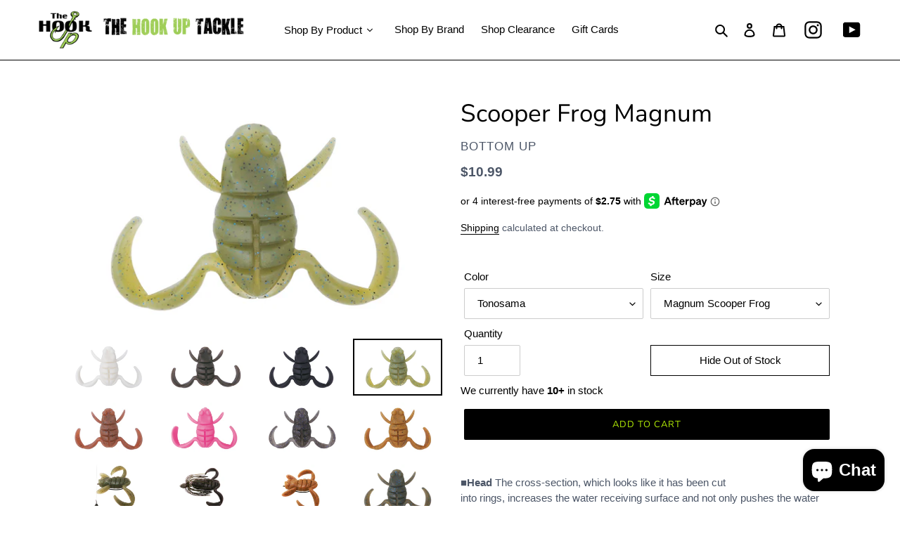

--- FILE ---
content_type: text/html; charset=utf-8
request_url: https://thehookuptackle.com/collections/soft-frogs/products/scooper-frog-magnum
body_size: 68187
content:
<!doctype html>
<html class="no-js" lang="en">
<head>
  <meta charset="utf-8">
  <meta http-equiv="X-UA-Compatible" content="IE=edge,chrome=1">
  <meta name="viewport" content="width=device-width,initial-scale=1">
  <meta name="theme-color" content="#000000"><link rel="canonical" href="https://thehookuptackle.com/products/scooper-frog-magnum"><link rel="shortcut icon" href="//thehookuptackle.com/cdn/shop/files/THUT_Logo_FAV_32x32.jpg?v=1614342201" type="image/png"><title>Scooper Frog Magnum
&ndash; The Hook Up Tackle</title><meta name="description" content="■Head The cross-section, which looks like it has been cutinto rings, increases the water receiving surface and not only pushes the water strongly, but also contributes to reducing the distance traveled. On top of that, the Magnum has been changed to a slightly inclined cup shape. It is designed for use in thick-count f"><!-- /snippets/social-meta-tags.liquid -->


<meta property="og:site_name" content="The Hook Up Tackle">
<meta property="og:url" content="https://thehookuptackle.com/products/scooper-frog-magnum">
<meta property="og:title" content="Scooper Frog Magnum">
<meta property="og:type" content="product">
<meta property="og:description" content="■Head The cross-section, which looks like it has been cutinto rings, increases the water receiving surface and not only pushes the water strongly, but also contributes to reducing the distance traveled. On top of that, the Magnum has been changed to a slightly inclined cup shape. It is designed for use in thick-count f">

  <meta property="og:price:amount" content="10.99">
  <meta property="og:price:currency" content="USD">

<meta property="og:image" content="http://thehookuptackle.com/cdn/shop/products/scooperfrog_mgnum_e001_1200x1200.jpg?v=1666381002"><meta property="og:image" content="http://thehookuptackle.com/cdn/shop/products/scooperfrog_mgnum_e002_1200x1200.jpg?v=1666381003"><meta property="og:image" content="http://thehookuptackle.com/cdn/shop/products/scooperfrog_mgnum_e004_1200x1200.jpg?v=1666381004">
<meta property="og:image:secure_url" content="https://thehookuptackle.com/cdn/shop/products/scooperfrog_mgnum_e001_1200x1200.jpg?v=1666381002"><meta property="og:image:secure_url" content="https://thehookuptackle.com/cdn/shop/products/scooperfrog_mgnum_e002_1200x1200.jpg?v=1666381003"><meta property="og:image:secure_url" content="https://thehookuptackle.com/cdn/shop/products/scooperfrog_mgnum_e004_1200x1200.jpg?v=1666381004">


<meta name="twitter:card" content="summary_large_image">
<meta name="twitter:title" content="Scooper Frog Magnum">
<meta name="twitter:description" content="■Head The cross-section, which looks like it has been cutinto rings, increases the water receiving surface and not only pushes the water strongly, but also contributes to reducing the distance traveled. On top of that, the Magnum has been changed to a slightly inclined cup shape. It is designed for use in thick-count f">


  <link href="//thehookuptackle.com/cdn/shop/t/14/assets/theme.scss.css?v=175218644969063918541761954503" rel="stylesheet" type="text/css" media="all" />

  <script>
    var theme = {
      breakpoints: {
        medium: 750,
        large: 990,
        widescreen: 1400
      },
      strings: {
        addToCart: "Add to cart",
        soldOut: "Sold out",
        unavailable: "Unavailable",
        regularPrice: "Regular price",
        salePrice: "Sale price",
        sale: "Sale",
        fromLowestPrice: "from [price]",
        vendor: "Vendor",
        showMore: "Show More",
        showLess: "Show Less",
        searchFor: "Search for",
        addressError: "Error looking up that address",
        addressNoResults: "No results for that address",
        addressQueryLimit: "You have exceeded the Google API usage limit. Consider upgrading to a \u003ca href=\"https:\/\/developers.google.com\/maps\/premium\/usage-limits\"\u003ePremium Plan\u003c\/a\u003e.",
        authError: "There was a problem authenticating your Google Maps account.",
        newWindow: "Opens in a new window.",
        external: "Opens external website.",
        newWindowExternal: "Opens external website in a new window.",
        removeLabel: "Remove [product]",
        update: "Update",
        quantity: "Quantity",
        discountedTotal: "Discounted total",
        regularTotal: "Regular total",
        priceColumn: "See Price column for discount details.",
        quantityMinimumMessage: "Quantity must be 1 or more",
        cartError: "There was an error while updating your cart. Please try again.",
        removedItemMessage: "Removed \u003cspan class=\"cart__removed-product-details\"\u003e([quantity]) [link]\u003c\/span\u003e from your cart.",
        unitPrice: "Unit price",
        unitPriceSeparator: "per",
        oneCartCount: "1 item",
        otherCartCount: "[count] items",
        quantityLabel: "Quantity: [count]",
        products: "Products",
        loading: "Loading",
        number_of_results: "[result_number] of [results_count]",
        number_of_results_found: "[results_count] results found",
        one_result_found: "1 result found"
      },
      moneyFormat: "${{amount}}",
      moneyFormatWithCurrency: "${{amount}} USD",
      settings: {
        predictiveSearchEnabled: true,
        predictiveSearchShowPrice: false,
        predictiveSearchShowVendor: true
      }
    }

    document.documentElement.className = document.documentElement.className.replace('no-js', 'js');
  </script><script src="//thehookuptackle.com/cdn/shop/t/14/assets/lazysizes.js?v=1837750105630984661688232246" async="async"></script>
  <script src="//thehookuptackle.com/cdn/shop/t/14/assets/vendor.js?v=112622072202233680941688232246" defer="defer"></script>
  <script src="//thehookuptackle.com/cdn/shop/t/14/assets/theme.js?v=14661558575195213111688395365" defer="defer"></script>

  <script>window.performance && window.performance.mark && window.performance.mark('shopify.content_for_header.start');</script><meta id="shopify-digital-wallet" name="shopify-digital-wallet" content="/43940511911/digital_wallets/dialog">
<meta name="shopify-checkout-api-token" content="2726fe8fd199147c592aff417d3e07a1">
<link rel="alternate" type="application/json+oembed" href="https://thehookuptackle.com/products/scooper-frog-magnum.oembed">
<script async="async" src="/checkouts/internal/preloads.js?locale=en-US"></script>
<link rel="preconnect" href="https://shop.app" crossorigin="anonymous">
<script async="async" src="https://shop.app/checkouts/internal/preloads.js?locale=en-US&shop_id=43940511911" crossorigin="anonymous"></script>
<script id="apple-pay-shop-capabilities" type="application/json">{"shopId":43940511911,"countryCode":"US","currencyCode":"USD","merchantCapabilities":["supports3DS"],"merchantId":"gid:\/\/shopify\/Shop\/43940511911","merchantName":"The Hook Up Tackle","requiredBillingContactFields":["postalAddress","email","phone"],"requiredShippingContactFields":["postalAddress","email","phone"],"shippingType":"shipping","supportedNetworks":["visa","masterCard","amex","discover","elo","jcb"],"total":{"type":"pending","label":"The Hook Up Tackle","amount":"1.00"},"shopifyPaymentsEnabled":true,"supportsSubscriptions":true}</script>
<script id="shopify-features" type="application/json">{"accessToken":"2726fe8fd199147c592aff417d3e07a1","betas":["rich-media-storefront-analytics"],"domain":"thehookuptackle.com","predictiveSearch":true,"shopId":43940511911,"locale":"en"}</script>
<script>var Shopify = Shopify || {};
Shopify.shop = "the-hook-up-tackle-store.myshopify.com";
Shopify.locale = "en";
Shopify.currency = {"active":"USD","rate":"1.0"};
Shopify.country = "US";
Shopify.theme = {"name":"Debut (Okas1.4)_070123","id":131169157287,"schema_name":"Debut","schema_version":"17.0.0","theme_store_id":796,"role":"main"};
Shopify.theme.handle = "null";
Shopify.theme.style = {"id":null,"handle":null};
Shopify.cdnHost = "thehookuptackle.com/cdn";
Shopify.routes = Shopify.routes || {};
Shopify.routes.root = "/";</script>
<script type="module">!function(o){(o.Shopify=o.Shopify||{}).modules=!0}(window);</script>
<script>!function(o){function n(){var o=[];function n(){o.push(Array.prototype.slice.apply(arguments))}return n.q=o,n}var t=o.Shopify=o.Shopify||{};t.loadFeatures=n(),t.autoloadFeatures=n()}(window);</script>
<script>
  window.ShopifyPay = window.ShopifyPay || {};
  window.ShopifyPay.apiHost = "shop.app\/pay";
  window.ShopifyPay.redirectState = null;
</script>
<script id="shop-js-analytics" type="application/json">{"pageType":"product"}</script>
<script defer="defer" async type="module" src="//thehookuptackle.com/cdn/shopifycloud/shop-js/modules/v2/client.init-shop-cart-sync_BApSsMSl.en.esm.js"></script>
<script defer="defer" async type="module" src="//thehookuptackle.com/cdn/shopifycloud/shop-js/modules/v2/chunk.common_CBoos6YZ.esm.js"></script>
<script type="module">
  await import("//thehookuptackle.com/cdn/shopifycloud/shop-js/modules/v2/client.init-shop-cart-sync_BApSsMSl.en.esm.js");
await import("//thehookuptackle.com/cdn/shopifycloud/shop-js/modules/v2/chunk.common_CBoos6YZ.esm.js");

  window.Shopify.SignInWithShop?.initShopCartSync?.({"fedCMEnabled":true,"windoidEnabled":true});

</script>
<script>
  window.Shopify = window.Shopify || {};
  if (!window.Shopify.featureAssets) window.Shopify.featureAssets = {};
  window.Shopify.featureAssets['shop-js'] = {"shop-cart-sync":["modules/v2/client.shop-cart-sync_DJczDl9f.en.esm.js","modules/v2/chunk.common_CBoos6YZ.esm.js"],"init-fed-cm":["modules/v2/client.init-fed-cm_BzwGC0Wi.en.esm.js","modules/v2/chunk.common_CBoos6YZ.esm.js"],"init-windoid":["modules/v2/client.init-windoid_BS26ThXS.en.esm.js","modules/v2/chunk.common_CBoos6YZ.esm.js"],"shop-cash-offers":["modules/v2/client.shop-cash-offers_DthCPNIO.en.esm.js","modules/v2/chunk.common_CBoos6YZ.esm.js","modules/v2/chunk.modal_Bu1hFZFC.esm.js"],"shop-button":["modules/v2/client.shop-button_D_JX508o.en.esm.js","modules/v2/chunk.common_CBoos6YZ.esm.js"],"init-shop-email-lookup-coordinator":["modules/v2/client.init-shop-email-lookup-coordinator_DFwWcvrS.en.esm.js","modules/v2/chunk.common_CBoos6YZ.esm.js"],"shop-toast-manager":["modules/v2/client.shop-toast-manager_tEhgP2F9.en.esm.js","modules/v2/chunk.common_CBoos6YZ.esm.js"],"shop-login-button":["modules/v2/client.shop-login-button_DwLgFT0K.en.esm.js","modules/v2/chunk.common_CBoos6YZ.esm.js","modules/v2/chunk.modal_Bu1hFZFC.esm.js"],"avatar":["modules/v2/client.avatar_BTnouDA3.en.esm.js"],"init-shop-cart-sync":["modules/v2/client.init-shop-cart-sync_BApSsMSl.en.esm.js","modules/v2/chunk.common_CBoos6YZ.esm.js"],"pay-button":["modules/v2/client.pay-button_BuNmcIr_.en.esm.js","modules/v2/chunk.common_CBoos6YZ.esm.js"],"init-shop-for-new-customer-accounts":["modules/v2/client.init-shop-for-new-customer-accounts_DrjXSI53.en.esm.js","modules/v2/client.shop-login-button_DwLgFT0K.en.esm.js","modules/v2/chunk.common_CBoos6YZ.esm.js","modules/v2/chunk.modal_Bu1hFZFC.esm.js"],"init-customer-accounts-sign-up":["modules/v2/client.init-customer-accounts-sign-up_TlVCiykN.en.esm.js","modules/v2/client.shop-login-button_DwLgFT0K.en.esm.js","modules/v2/chunk.common_CBoos6YZ.esm.js","modules/v2/chunk.modal_Bu1hFZFC.esm.js"],"shop-follow-button":["modules/v2/client.shop-follow-button_C5D3XtBb.en.esm.js","modules/v2/chunk.common_CBoos6YZ.esm.js","modules/v2/chunk.modal_Bu1hFZFC.esm.js"],"checkout-modal":["modules/v2/client.checkout-modal_8TC_1FUY.en.esm.js","modules/v2/chunk.common_CBoos6YZ.esm.js","modules/v2/chunk.modal_Bu1hFZFC.esm.js"],"init-customer-accounts":["modules/v2/client.init-customer-accounts_C0Oh2ljF.en.esm.js","modules/v2/client.shop-login-button_DwLgFT0K.en.esm.js","modules/v2/chunk.common_CBoos6YZ.esm.js","modules/v2/chunk.modal_Bu1hFZFC.esm.js"],"lead-capture":["modules/v2/client.lead-capture_Cq0gfm7I.en.esm.js","modules/v2/chunk.common_CBoos6YZ.esm.js","modules/v2/chunk.modal_Bu1hFZFC.esm.js"],"shop-login":["modules/v2/client.shop-login_BmtnoEUo.en.esm.js","modules/v2/chunk.common_CBoos6YZ.esm.js","modules/v2/chunk.modal_Bu1hFZFC.esm.js"],"payment-terms":["modules/v2/client.payment-terms_BHOWV7U_.en.esm.js","modules/v2/chunk.common_CBoos6YZ.esm.js","modules/v2/chunk.modal_Bu1hFZFC.esm.js"]};
</script>
<script>(function() {
  var isLoaded = false;
  function asyncLoad() {
    if (isLoaded) return;
    isLoaded = true;
    var urls = ["https:\/\/cdn-app.sealsubscriptions.com\/shopify\/public\/js\/sealsubscriptions.js?shop=the-hook-up-tackle-store.myshopify.com","\/\/cdn.shopify.com\/proxy\/ed66da99dff5f9bf4f8a83ccc229f79e88e19b293c66aabb42367d7bda035a7d\/cdn.bogos.io\/script_tag\/secomapp.scripttag.js?shop=the-hook-up-tackle-store.myshopify.com\u0026sp-cache-control=cHVibGljLCBtYXgtYWdlPTkwMA","\/\/cdn.shopify.com\/proxy\/6cfba346a01e635dda810b5c416215706abb18bc9bae20dd3a00b7a532cba63f\/bucket.useifsapp.com\/theme-files-min\/js\/ifs-script-tag-min.js?v=2\u0026shop=the-hook-up-tackle-store.myshopify.com\u0026sp-cache-control=cHVibGljLCBtYXgtYWdlPTkwMA"];
    for (var i = 0; i < urls.length; i++) {
      var s = document.createElement('script');
      s.type = 'text/javascript';
      s.async = true;
      s.src = urls[i];
      var x = document.getElementsByTagName('script')[0];
      x.parentNode.insertBefore(s, x);
    }
  };
  if(window.attachEvent) {
    window.attachEvent('onload', asyncLoad);
  } else {
    window.addEventListener('load', asyncLoad, false);
  }
})();</script>
<script id="__st">var __st={"a":43940511911,"offset":-25200,"reqid":"1d2c14cb-e62f-4bfd-92e8-93f688d08fd6-1768885356","pageurl":"thehookuptackle.com\/collections\/soft-frogs\/products\/scooper-frog-magnum","u":"468f7c6ea40a","p":"product","rtyp":"product","rid":7501706002599};</script>
<script>window.ShopifyPaypalV4VisibilityTracking = true;</script>
<script id="captcha-bootstrap">!function(){'use strict';const t='contact',e='account',n='new_comment',o=[[t,t],['blogs',n],['comments',n],[t,'customer']],c=[[e,'customer_login'],[e,'guest_login'],[e,'recover_customer_password'],[e,'create_customer']],r=t=>t.map((([t,e])=>`form[action*='/${t}']:not([data-nocaptcha='true']) input[name='form_type'][value='${e}']`)).join(','),a=t=>()=>t?[...document.querySelectorAll(t)].map((t=>t.form)):[];function s(){const t=[...o],e=r(t);return a(e)}const i='password',u='form_key',d=['recaptcha-v3-token','g-recaptcha-response','h-captcha-response',i],f=()=>{try{return window.sessionStorage}catch{return}},m='__shopify_v',_=t=>t.elements[u];function p(t,e,n=!1){try{const o=window.sessionStorage,c=JSON.parse(o.getItem(e)),{data:r}=function(t){const{data:e,action:n}=t;return t[m]||n?{data:e,action:n}:{data:t,action:n}}(c);for(const[e,n]of Object.entries(r))t.elements[e]&&(t.elements[e].value=n);n&&o.removeItem(e)}catch(o){console.error('form repopulation failed',{error:o})}}const l='form_type',E='cptcha';function T(t){t.dataset[E]=!0}const w=window,h=w.document,L='Shopify',v='ce_forms',y='captcha';let A=!1;((t,e)=>{const n=(g='f06e6c50-85a8-45c8-87d0-21a2b65856fe',I='https://cdn.shopify.com/shopifycloud/storefront-forms-hcaptcha/ce_storefront_forms_captcha_hcaptcha.v1.5.2.iife.js',D={infoText:'Protected by hCaptcha',privacyText:'Privacy',termsText:'Terms'},(t,e,n)=>{const o=w[L][v],c=o.bindForm;if(c)return c(t,g,e,D).then(n);var r;o.q.push([[t,g,e,D],n]),r=I,A||(h.body.append(Object.assign(h.createElement('script'),{id:'captcha-provider',async:!0,src:r})),A=!0)});var g,I,D;w[L]=w[L]||{},w[L][v]=w[L][v]||{},w[L][v].q=[],w[L][y]=w[L][y]||{},w[L][y].protect=function(t,e){n(t,void 0,e),T(t)},Object.freeze(w[L][y]),function(t,e,n,w,h,L){const[v,y,A,g]=function(t,e,n){const i=e?o:[],u=t?c:[],d=[...i,...u],f=r(d),m=r(i),_=r(d.filter((([t,e])=>n.includes(e))));return[a(f),a(m),a(_),s()]}(w,h,L),I=t=>{const e=t.target;return e instanceof HTMLFormElement?e:e&&e.form},D=t=>v().includes(t);t.addEventListener('submit',(t=>{const e=I(t);if(!e)return;const n=D(e)&&!e.dataset.hcaptchaBound&&!e.dataset.recaptchaBound,o=_(e),c=g().includes(e)&&(!o||!o.value);(n||c)&&t.preventDefault(),c&&!n&&(function(t){try{if(!f())return;!function(t){const e=f();if(!e)return;const n=_(t);if(!n)return;const o=n.value;o&&e.removeItem(o)}(t);const e=Array.from(Array(32),(()=>Math.random().toString(36)[2])).join('');!function(t,e){_(t)||t.append(Object.assign(document.createElement('input'),{type:'hidden',name:u})),t.elements[u].value=e}(t,e),function(t,e){const n=f();if(!n)return;const o=[...t.querySelectorAll(`input[type='${i}']`)].map((({name:t})=>t)),c=[...d,...o],r={};for(const[a,s]of new FormData(t).entries())c.includes(a)||(r[a]=s);n.setItem(e,JSON.stringify({[m]:1,action:t.action,data:r}))}(t,e)}catch(e){console.error('failed to persist form',e)}}(e),e.submit())}));const S=(t,e)=>{t&&!t.dataset[E]&&(n(t,e.some((e=>e===t))),T(t))};for(const o of['focusin','change'])t.addEventListener(o,(t=>{const e=I(t);D(e)&&S(e,y())}));const B=e.get('form_key'),M=e.get(l),P=B&&M;t.addEventListener('DOMContentLoaded',(()=>{const t=y();if(P)for(const e of t)e.elements[l].value===M&&p(e,B);[...new Set([...A(),...v().filter((t=>'true'===t.dataset.shopifyCaptcha))])].forEach((e=>S(e,t)))}))}(h,new URLSearchParams(w.location.search),n,t,e,['guest_login'])})(!0,!0)}();</script>
<script integrity="sha256-4kQ18oKyAcykRKYeNunJcIwy7WH5gtpwJnB7kiuLZ1E=" data-source-attribution="shopify.loadfeatures" defer="defer" src="//thehookuptackle.com/cdn/shopifycloud/storefront/assets/storefront/load_feature-a0a9edcb.js" crossorigin="anonymous"></script>
<script crossorigin="anonymous" defer="defer" src="//thehookuptackle.com/cdn/shopifycloud/storefront/assets/shopify_pay/storefront-65b4c6d7.js?v=20250812"></script>
<script data-source-attribution="shopify.dynamic_checkout.dynamic.init">var Shopify=Shopify||{};Shopify.PaymentButton=Shopify.PaymentButton||{isStorefrontPortableWallets:!0,init:function(){window.Shopify.PaymentButton.init=function(){};var t=document.createElement("script");t.src="https://thehookuptackle.com/cdn/shopifycloud/portable-wallets/latest/portable-wallets.en.js",t.type="module",document.head.appendChild(t)}};
</script>
<script data-source-attribution="shopify.dynamic_checkout.buyer_consent">
  function portableWalletsHideBuyerConsent(e){var t=document.getElementById("shopify-buyer-consent"),n=document.getElementById("shopify-subscription-policy-button");t&&n&&(t.classList.add("hidden"),t.setAttribute("aria-hidden","true"),n.removeEventListener("click",e))}function portableWalletsShowBuyerConsent(e){var t=document.getElementById("shopify-buyer-consent"),n=document.getElementById("shopify-subscription-policy-button");t&&n&&(t.classList.remove("hidden"),t.removeAttribute("aria-hidden"),n.addEventListener("click",e))}window.Shopify?.PaymentButton&&(window.Shopify.PaymentButton.hideBuyerConsent=portableWalletsHideBuyerConsent,window.Shopify.PaymentButton.showBuyerConsent=portableWalletsShowBuyerConsent);
</script>
<script data-source-attribution="shopify.dynamic_checkout.cart.bootstrap">document.addEventListener("DOMContentLoaded",(function(){function t(){return document.querySelector("shopify-accelerated-checkout-cart, shopify-accelerated-checkout")}if(t())Shopify.PaymentButton.init();else{new MutationObserver((function(e,n){t()&&(Shopify.PaymentButton.init(),n.disconnect())})).observe(document.body,{childList:!0,subtree:!0})}}));
</script>
<link id="shopify-accelerated-checkout-styles" rel="stylesheet" media="screen" href="https://thehookuptackle.com/cdn/shopifycloud/portable-wallets/latest/accelerated-checkout-backwards-compat.css" crossorigin="anonymous">
<style id="shopify-accelerated-checkout-cart">
        #shopify-buyer-consent {
  margin-top: 1em;
  display: inline-block;
  width: 100%;
}

#shopify-buyer-consent.hidden {
  display: none;
}

#shopify-subscription-policy-button {
  background: none;
  border: none;
  padding: 0;
  text-decoration: underline;
  font-size: inherit;
  cursor: pointer;
}

#shopify-subscription-policy-button::before {
  box-shadow: none;
}

      </style>

<script>window.performance && window.performance.mark && window.performance.mark('shopify.content_for_header.end');</script>
  








<link rel="preload" href="//thehookuptackle.com/cdn/shop/t/14/assets/limoniapps-discountninja.css?v=83661518698492875411723848916" as="style" onload="this.onload=null;this.rel='stylesheet'">
<noscript><link rel="stylesheet" href="//thehookuptackle.com/cdn/shop/t/14/assets/limoniapps-discountninja.css?v=83661518698492875411723848916"></noscript>


<script type="text/javascript">
try { var a = window.location.href.replace(window.location.hash, ""); var b = [], hash; var c = a.slice(a.indexOf('?') + 1).split('&'); for (var i = 0; i < c.length; i++) {hash = c[i].split('='); b.push(hash[0]); b[hash[0]] = hash[1];} var d = b["token"]; var e = b["discountcode"]; var f = 'limoniapps-discountninja-'; if (d) sessionStorage.setItem(f + 'savedtoken', d); if (e) sessionStorage.setItem(f + 'saveddiscountcode', e); } catch (e) { var a = 0; }
try { if(null==EventTarget.prototype.original_limoniAppsDiscountNinja_addEventListener){EventTarget.prototype.original_limoniAppsDiscountNinja_addEventListener=EventTarget.prototype.addEventListener,EventTarget.prototype.addEventListener=function(n,i,t){this.limoniAppsDiscountNinjaAllHandlers=this.limoniAppsDiscountNinjaAllHandlers||[],this.limoniAppsDiscountNinjaAllHandlers.push({typ:n,fn:i,opt:t}),this.original_limoniAppsDiscountNinja_addEventListener(n,i,t)}} } catch (e) { var a = 0; }
</script><!-- BEGIN app block: shopify://apps/blockify-fraud-filter/blocks/app_embed/2e3e0ba5-0e70-447a-9ec5-3bf76b5ef12e --> 
 
 
    <script>
        window.blockifyShopIdentifier = "the-hook-up-tackle-store.myshopify.com";
        window.ipBlockerMetafields = "{\"showOverlayByPass\":false,\"disableSpyExtensions\":false,\"blockUnknownBots\":false,\"activeApp\":false,\"blockByMetafield\":false,\"visitorAnalytic\":true,\"showWatermark\":true}";
        window.blockifyRules = null;
        window.ipblockerBlockTemplate = "{\"customCss\":\"#blockify---container{--bg-blockify: #fff;position:relative}#blockify---container::after{content:'';position:absolute;inset:0;background-repeat:no-repeat !important;background-size:cover !important;background:var(--bg-blockify);z-index:0}#blockify---container #blockify---container__inner{display:flex;flex-direction:column;align-items:center;position:relative;z-index:1}#blockify---container #blockify---container__inner #blockify-block-content{display:flex;flex-direction:column;align-items:center;text-align:center}#blockify---container #blockify---container__inner #blockify-block-content #blockify-block-superTitle{display:none !important}#blockify---container #blockify---container__inner #blockify-block-content #blockify-block-title{font-size:313%;font-weight:bold;margin-top:1em}@media only screen and (min-width: 768px) and (max-width: 1199px){#blockify---container #blockify---container__inner #blockify-block-content #blockify-block-title{font-size:188%}}@media only screen and (max-width: 767px){#blockify---container #blockify---container__inner #blockify-block-content #blockify-block-title{font-size:107%}}#blockify---container #blockify---container__inner #blockify-block-content #blockify-block-description{font-size:125%;margin:1.5em;line-height:1.5}@media only screen and (min-width: 768px) and (max-width: 1199px){#blockify---container #blockify---container__inner #blockify-block-content #blockify-block-description{font-size:88%}}@media only screen and (max-width: 767px){#blockify---container #blockify---container__inner #blockify-block-content #blockify-block-description{font-size:107%}}#blockify---container #blockify---container__inner #blockify-block-content #blockify-block-description #blockify-block-text-blink{display:none !important}#blockify---container #blockify---container__inner #blockify-logo-block-image{position:relative;width:550px;height:auto;max-height:300px}@media only screen and (max-width: 767px){#blockify---container #blockify---container__inner #blockify-logo-block-image{width:300px}}#blockify---container #blockify---container__inner #blockify-logo-block-image::before{content:'';display:block;padding-bottom:56.2%}#blockify---container #blockify---container__inner #blockify-logo-block-image img{position:absolute;top:0;left:0;width:100%;height:100%;object-fit:contain}\\n\",\"logoImage\":{\"active\":true,\"value\":\"https:\/\/apps-shopify.ipblocker.io\/s\/api\/public\/assets\/default-thumbnail.png\"},\"title\":{\"active\":true,\"text\":\"Access Denied\",\"color\":\"#000000\"},\"superTitle\":{\"active\":false,\"text\":null,\"color\":null},\"description\":{\"active\":true,\"text\":\"The site owner may have set restrictions that prevent you from accessing the site. Please contact the site owner for access.\",\"color\":\"#000000\"},\"background\":{\"active\":true,\"type\":\"1\",\"value\":\"#ffffff\"}}";

        
            window.blockifyProductCollections = [352801161383,338115985575,270949646503,326341623975,326342639783,321480097959,338116280487,267960582311,291392716967,228953653415];
        
    </script>
<link href="https://cdn.shopify.com/extensions/019bc61e-5a2c-71e1-9b16-ae80802f2aca/blockify-shopify-287/assets/blockify-embed.min.js" as="script" type="text/javascript" rel="preload"><link href="https://cdn.shopify.com/extensions/019bc61e-5a2c-71e1-9b16-ae80802f2aca/blockify-shopify-287/assets/prevent-bypass-script.min.js" as="script" type="text/javascript" rel="preload">
<script type="text/javascript">
    window.blockifyBaseUrl = 'https://fraud.blockifyapp.com/s/api';
    window.blockifyPublicUrl = 'https://fraud.blockifyapp.com/s/api/public';
    window.bucketUrl = 'https://storage.synctrack.io/megamind-fraud';
    window.storefrontApiUrl  = 'https://fraud.blockifyapp.com/p/api';
</script>
<script type="text/javascript">
  window.blockifyChecking = true;
</script>
<script id="blockifyScriptByPass" type="text/javascript" src=https://cdn.shopify.com/extensions/019bc61e-5a2c-71e1-9b16-ae80802f2aca/blockify-shopify-287/assets/prevent-bypass-script.min.js async></script>
<script id="blockifyScriptTag" type="text/javascript" src=https://cdn.shopify.com/extensions/019bc61e-5a2c-71e1-9b16-ae80802f2aca/blockify-shopify-287/assets/blockify-embed.min.js async></script>


<!-- END app block --><!-- BEGIN app block: shopify://apps/seowill-redirects/blocks/brokenlink-404/cc7b1996-e567-42d0-8862-356092041863 -->
<script type="text/javascript">
    !function(t){var e={};function r(n){if(e[n])return e[n].exports;var o=e[n]={i:n,l:!1,exports:{}};return t[n].call(o.exports,o,o.exports,r),o.l=!0,o.exports}r.m=t,r.c=e,r.d=function(t,e,n){r.o(t,e)||Object.defineProperty(t,e,{enumerable:!0,get:n})},r.r=function(t){"undefined"!==typeof Symbol&&Symbol.toStringTag&&Object.defineProperty(t,Symbol.toStringTag,{value:"Module"}),Object.defineProperty(t,"__esModule",{value:!0})},r.t=function(t,e){if(1&e&&(t=r(t)),8&e)return t;if(4&e&&"object"===typeof t&&t&&t.__esModule)return t;var n=Object.create(null);if(r.r(n),Object.defineProperty(n,"default",{enumerable:!0,value:t}),2&e&&"string"!=typeof t)for(var o in t)r.d(n,o,function(e){return t[e]}.bind(null,o));return n},r.n=function(t){var e=t&&t.__esModule?function(){return t.default}:function(){return t};return r.d(e,"a",e),e},r.o=function(t,e){return Object.prototype.hasOwnProperty.call(t,e)},r.p="",r(r.s=11)}([function(t,e,r){"use strict";var n=r(2),o=Object.prototype.toString;function i(t){return"[object Array]"===o.call(t)}function a(t){return"undefined"===typeof t}function u(t){return null!==t&&"object"===typeof t}function s(t){return"[object Function]"===o.call(t)}function c(t,e){if(null!==t&&"undefined"!==typeof t)if("object"!==typeof t&&(t=[t]),i(t))for(var r=0,n=t.length;r<n;r++)e.call(null,t[r],r,t);else for(var o in t)Object.prototype.hasOwnProperty.call(t,o)&&e.call(null,t[o],o,t)}t.exports={isArray:i,isArrayBuffer:function(t){return"[object ArrayBuffer]"===o.call(t)},isBuffer:function(t){return null!==t&&!a(t)&&null!==t.constructor&&!a(t.constructor)&&"function"===typeof t.constructor.isBuffer&&t.constructor.isBuffer(t)},isFormData:function(t){return"undefined"!==typeof FormData&&t instanceof FormData},isArrayBufferView:function(t){return"undefined"!==typeof ArrayBuffer&&ArrayBuffer.isView?ArrayBuffer.isView(t):t&&t.buffer&&t.buffer instanceof ArrayBuffer},isString:function(t){return"string"===typeof t},isNumber:function(t){return"number"===typeof t},isObject:u,isUndefined:a,isDate:function(t){return"[object Date]"===o.call(t)},isFile:function(t){return"[object File]"===o.call(t)},isBlob:function(t){return"[object Blob]"===o.call(t)},isFunction:s,isStream:function(t){return u(t)&&s(t.pipe)},isURLSearchParams:function(t){return"undefined"!==typeof URLSearchParams&&t instanceof URLSearchParams},isStandardBrowserEnv:function(){return("undefined"===typeof navigator||"ReactNative"!==navigator.product&&"NativeScript"!==navigator.product&&"NS"!==navigator.product)&&("undefined"!==typeof window&&"undefined"!==typeof document)},forEach:c,merge:function t(){var e={};function r(r,n){"object"===typeof e[n]&&"object"===typeof r?e[n]=t(e[n],r):e[n]=r}for(var n=0,o=arguments.length;n<o;n++)c(arguments[n],r);return e},deepMerge:function t(){var e={};function r(r,n){"object"===typeof e[n]&&"object"===typeof r?e[n]=t(e[n],r):e[n]="object"===typeof r?t({},r):r}for(var n=0,o=arguments.length;n<o;n++)c(arguments[n],r);return e},extend:function(t,e,r){return c(e,(function(e,o){t[o]=r&&"function"===typeof e?n(e,r):e})),t},trim:function(t){return t.replace(/^\s*/,"").replace(/\s*$/,"")}}},function(t,e,r){t.exports=r(12)},function(t,e,r){"use strict";t.exports=function(t,e){return function(){for(var r=new Array(arguments.length),n=0;n<r.length;n++)r[n]=arguments[n];return t.apply(e,r)}}},function(t,e,r){"use strict";var n=r(0);function o(t){return encodeURIComponent(t).replace(/%40/gi,"@").replace(/%3A/gi,":").replace(/%24/g,"$").replace(/%2C/gi,",").replace(/%20/g,"+").replace(/%5B/gi,"[").replace(/%5D/gi,"]")}t.exports=function(t,e,r){if(!e)return t;var i;if(r)i=r(e);else if(n.isURLSearchParams(e))i=e.toString();else{var a=[];n.forEach(e,(function(t,e){null!==t&&"undefined"!==typeof t&&(n.isArray(t)?e+="[]":t=[t],n.forEach(t,(function(t){n.isDate(t)?t=t.toISOString():n.isObject(t)&&(t=JSON.stringify(t)),a.push(o(e)+"="+o(t))})))})),i=a.join("&")}if(i){var u=t.indexOf("#");-1!==u&&(t=t.slice(0,u)),t+=(-1===t.indexOf("?")?"?":"&")+i}return t}},function(t,e,r){"use strict";t.exports=function(t){return!(!t||!t.__CANCEL__)}},function(t,e,r){"use strict";(function(e){var n=r(0),o=r(19),i={"Content-Type":"application/x-www-form-urlencoded"};function a(t,e){!n.isUndefined(t)&&n.isUndefined(t["Content-Type"])&&(t["Content-Type"]=e)}var u={adapter:function(){var t;return("undefined"!==typeof XMLHttpRequest||"undefined"!==typeof e&&"[object process]"===Object.prototype.toString.call(e))&&(t=r(6)),t}(),transformRequest:[function(t,e){return o(e,"Accept"),o(e,"Content-Type"),n.isFormData(t)||n.isArrayBuffer(t)||n.isBuffer(t)||n.isStream(t)||n.isFile(t)||n.isBlob(t)?t:n.isArrayBufferView(t)?t.buffer:n.isURLSearchParams(t)?(a(e,"application/x-www-form-urlencoded;charset=utf-8"),t.toString()):n.isObject(t)?(a(e,"application/json;charset=utf-8"),JSON.stringify(t)):t}],transformResponse:[function(t){if("string"===typeof t)try{t=JSON.parse(t)}catch(e){}return t}],timeout:0,xsrfCookieName:"XSRF-TOKEN",xsrfHeaderName:"X-XSRF-TOKEN",maxContentLength:-1,validateStatus:function(t){return t>=200&&t<300},headers:{common:{Accept:"application/json, text/plain, */*"}}};n.forEach(["delete","get","head"],(function(t){u.headers[t]={}})),n.forEach(["post","put","patch"],(function(t){u.headers[t]=n.merge(i)})),t.exports=u}).call(this,r(18))},function(t,e,r){"use strict";var n=r(0),o=r(20),i=r(3),a=r(22),u=r(25),s=r(26),c=r(7);t.exports=function(t){return new Promise((function(e,f){var l=t.data,p=t.headers;n.isFormData(l)&&delete p["Content-Type"];var h=new XMLHttpRequest;if(t.auth){var d=t.auth.username||"",m=t.auth.password||"";p.Authorization="Basic "+btoa(d+":"+m)}var y=a(t.baseURL,t.url);if(h.open(t.method.toUpperCase(),i(y,t.params,t.paramsSerializer),!0),h.timeout=t.timeout,h.onreadystatechange=function(){if(h&&4===h.readyState&&(0!==h.status||h.responseURL&&0===h.responseURL.indexOf("file:"))){var r="getAllResponseHeaders"in h?u(h.getAllResponseHeaders()):null,n={data:t.responseType&&"text"!==t.responseType?h.response:h.responseText,status:h.status,statusText:h.statusText,headers:r,config:t,request:h};o(e,f,n),h=null}},h.onabort=function(){h&&(f(c("Request aborted",t,"ECONNABORTED",h)),h=null)},h.onerror=function(){f(c("Network Error",t,null,h)),h=null},h.ontimeout=function(){var e="timeout of "+t.timeout+"ms exceeded";t.timeoutErrorMessage&&(e=t.timeoutErrorMessage),f(c(e,t,"ECONNABORTED",h)),h=null},n.isStandardBrowserEnv()){var v=r(27),g=(t.withCredentials||s(y))&&t.xsrfCookieName?v.read(t.xsrfCookieName):void 0;g&&(p[t.xsrfHeaderName]=g)}if("setRequestHeader"in h&&n.forEach(p,(function(t,e){"undefined"===typeof l&&"content-type"===e.toLowerCase()?delete p[e]:h.setRequestHeader(e,t)})),n.isUndefined(t.withCredentials)||(h.withCredentials=!!t.withCredentials),t.responseType)try{h.responseType=t.responseType}catch(w){if("json"!==t.responseType)throw w}"function"===typeof t.onDownloadProgress&&h.addEventListener("progress",t.onDownloadProgress),"function"===typeof t.onUploadProgress&&h.upload&&h.upload.addEventListener("progress",t.onUploadProgress),t.cancelToken&&t.cancelToken.promise.then((function(t){h&&(h.abort(),f(t),h=null)})),void 0===l&&(l=null),h.send(l)}))}},function(t,e,r){"use strict";var n=r(21);t.exports=function(t,e,r,o,i){var a=new Error(t);return n(a,e,r,o,i)}},function(t,e,r){"use strict";var n=r(0);t.exports=function(t,e){e=e||{};var r={},o=["url","method","params","data"],i=["headers","auth","proxy"],a=["baseURL","url","transformRequest","transformResponse","paramsSerializer","timeout","withCredentials","adapter","responseType","xsrfCookieName","xsrfHeaderName","onUploadProgress","onDownloadProgress","maxContentLength","validateStatus","maxRedirects","httpAgent","httpsAgent","cancelToken","socketPath"];n.forEach(o,(function(t){"undefined"!==typeof e[t]&&(r[t]=e[t])})),n.forEach(i,(function(o){n.isObject(e[o])?r[o]=n.deepMerge(t[o],e[o]):"undefined"!==typeof e[o]?r[o]=e[o]:n.isObject(t[o])?r[o]=n.deepMerge(t[o]):"undefined"!==typeof t[o]&&(r[o]=t[o])})),n.forEach(a,(function(n){"undefined"!==typeof e[n]?r[n]=e[n]:"undefined"!==typeof t[n]&&(r[n]=t[n])}));var u=o.concat(i).concat(a),s=Object.keys(e).filter((function(t){return-1===u.indexOf(t)}));return n.forEach(s,(function(n){"undefined"!==typeof e[n]?r[n]=e[n]:"undefined"!==typeof t[n]&&(r[n]=t[n])})),r}},function(t,e,r){"use strict";function n(t){this.message=t}n.prototype.toString=function(){return"Cancel"+(this.message?": "+this.message:"")},n.prototype.__CANCEL__=!0,t.exports=n},function(t,e,r){t.exports=r(13)},function(t,e,r){t.exports=r(30)},function(t,e,r){var n=function(t){"use strict";var e=Object.prototype,r=e.hasOwnProperty,n="function"===typeof Symbol?Symbol:{},o=n.iterator||"@@iterator",i=n.asyncIterator||"@@asyncIterator",a=n.toStringTag||"@@toStringTag";function u(t,e,r){return Object.defineProperty(t,e,{value:r,enumerable:!0,configurable:!0,writable:!0}),t[e]}try{u({},"")}catch(S){u=function(t,e,r){return t[e]=r}}function s(t,e,r,n){var o=e&&e.prototype instanceof l?e:l,i=Object.create(o.prototype),a=new L(n||[]);return i._invoke=function(t,e,r){var n="suspendedStart";return function(o,i){if("executing"===n)throw new Error("Generator is already running");if("completed"===n){if("throw"===o)throw i;return j()}for(r.method=o,r.arg=i;;){var a=r.delegate;if(a){var u=x(a,r);if(u){if(u===f)continue;return u}}if("next"===r.method)r.sent=r._sent=r.arg;else if("throw"===r.method){if("suspendedStart"===n)throw n="completed",r.arg;r.dispatchException(r.arg)}else"return"===r.method&&r.abrupt("return",r.arg);n="executing";var s=c(t,e,r);if("normal"===s.type){if(n=r.done?"completed":"suspendedYield",s.arg===f)continue;return{value:s.arg,done:r.done}}"throw"===s.type&&(n="completed",r.method="throw",r.arg=s.arg)}}}(t,r,a),i}function c(t,e,r){try{return{type:"normal",arg:t.call(e,r)}}catch(S){return{type:"throw",arg:S}}}t.wrap=s;var f={};function l(){}function p(){}function h(){}var d={};d[o]=function(){return this};var m=Object.getPrototypeOf,y=m&&m(m(T([])));y&&y!==e&&r.call(y,o)&&(d=y);var v=h.prototype=l.prototype=Object.create(d);function g(t){["next","throw","return"].forEach((function(e){u(t,e,(function(t){return this._invoke(e,t)}))}))}function w(t,e){var n;this._invoke=function(o,i){function a(){return new e((function(n,a){!function n(o,i,a,u){var s=c(t[o],t,i);if("throw"!==s.type){var f=s.arg,l=f.value;return l&&"object"===typeof l&&r.call(l,"__await")?e.resolve(l.__await).then((function(t){n("next",t,a,u)}),(function(t){n("throw",t,a,u)})):e.resolve(l).then((function(t){f.value=t,a(f)}),(function(t){return n("throw",t,a,u)}))}u(s.arg)}(o,i,n,a)}))}return n=n?n.then(a,a):a()}}function x(t,e){var r=t.iterator[e.method];if(void 0===r){if(e.delegate=null,"throw"===e.method){if(t.iterator.return&&(e.method="return",e.arg=void 0,x(t,e),"throw"===e.method))return f;e.method="throw",e.arg=new TypeError("The iterator does not provide a 'throw' method")}return f}var n=c(r,t.iterator,e.arg);if("throw"===n.type)return e.method="throw",e.arg=n.arg,e.delegate=null,f;var o=n.arg;return o?o.done?(e[t.resultName]=o.value,e.next=t.nextLoc,"return"!==e.method&&(e.method="next",e.arg=void 0),e.delegate=null,f):o:(e.method="throw",e.arg=new TypeError("iterator result is not an object"),e.delegate=null,f)}function b(t){var e={tryLoc:t[0]};1 in t&&(e.catchLoc=t[1]),2 in t&&(e.finallyLoc=t[2],e.afterLoc=t[3]),this.tryEntries.push(e)}function E(t){var e=t.completion||{};e.type="normal",delete e.arg,t.completion=e}function L(t){this.tryEntries=[{tryLoc:"root"}],t.forEach(b,this),this.reset(!0)}function T(t){if(t){var e=t[o];if(e)return e.call(t);if("function"===typeof t.next)return t;if(!isNaN(t.length)){var n=-1,i=function e(){for(;++n<t.length;)if(r.call(t,n))return e.value=t[n],e.done=!1,e;return e.value=void 0,e.done=!0,e};return i.next=i}}return{next:j}}function j(){return{value:void 0,done:!0}}return p.prototype=v.constructor=h,h.constructor=p,p.displayName=u(h,a,"GeneratorFunction"),t.isGeneratorFunction=function(t){var e="function"===typeof t&&t.constructor;return!!e&&(e===p||"GeneratorFunction"===(e.displayName||e.name))},t.mark=function(t){return Object.setPrototypeOf?Object.setPrototypeOf(t,h):(t.__proto__=h,u(t,a,"GeneratorFunction")),t.prototype=Object.create(v),t},t.awrap=function(t){return{__await:t}},g(w.prototype),w.prototype[i]=function(){return this},t.AsyncIterator=w,t.async=function(e,r,n,o,i){void 0===i&&(i=Promise);var a=new w(s(e,r,n,o),i);return t.isGeneratorFunction(r)?a:a.next().then((function(t){return t.done?t.value:a.next()}))},g(v),u(v,a,"Generator"),v[o]=function(){return this},v.toString=function(){return"[object Generator]"},t.keys=function(t){var e=[];for(var r in t)e.push(r);return e.reverse(),function r(){for(;e.length;){var n=e.pop();if(n in t)return r.value=n,r.done=!1,r}return r.done=!0,r}},t.values=T,L.prototype={constructor:L,reset:function(t){if(this.prev=0,this.next=0,this.sent=this._sent=void 0,this.done=!1,this.delegate=null,this.method="next",this.arg=void 0,this.tryEntries.forEach(E),!t)for(var e in this)"t"===e.charAt(0)&&r.call(this,e)&&!isNaN(+e.slice(1))&&(this[e]=void 0)},stop:function(){this.done=!0;var t=this.tryEntries[0].completion;if("throw"===t.type)throw t.arg;return this.rval},dispatchException:function(t){if(this.done)throw t;var e=this;function n(r,n){return a.type="throw",a.arg=t,e.next=r,n&&(e.method="next",e.arg=void 0),!!n}for(var o=this.tryEntries.length-1;o>=0;--o){var i=this.tryEntries[o],a=i.completion;if("root"===i.tryLoc)return n("end");if(i.tryLoc<=this.prev){var u=r.call(i,"catchLoc"),s=r.call(i,"finallyLoc");if(u&&s){if(this.prev<i.catchLoc)return n(i.catchLoc,!0);if(this.prev<i.finallyLoc)return n(i.finallyLoc)}else if(u){if(this.prev<i.catchLoc)return n(i.catchLoc,!0)}else{if(!s)throw new Error("try statement without catch or finally");if(this.prev<i.finallyLoc)return n(i.finallyLoc)}}}},abrupt:function(t,e){for(var n=this.tryEntries.length-1;n>=0;--n){var o=this.tryEntries[n];if(o.tryLoc<=this.prev&&r.call(o,"finallyLoc")&&this.prev<o.finallyLoc){var i=o;break}}i&&("break"===t||"continue"===t)&&i.tryLoc<=e&&e<=i.finallyLoc&&(i=null);var a=i?i.completion:{};return a.type=t,a.arg=e,i?(this.method="next",this.next=i.finallyLoc,f):this.complete(a)},complete:function(t,e){if("throw"===t.type)throw t.arg;return"break"===t.type||"continue"===t.type?this.next=t.arg:"return"===t.type?(this.rval=this.arg=t.arg,this.method="return",this.next="end"):"normal"===t.type&&e&&(this.next=e),f},finish:function(t){for(var e=this.tryEntries.length-1;e>=0;--e){var r=this.tryEntries[e];if(r.finallyLoc===t)return this.complete(r.completion,r.afterLoc),E(r),f}},catch:function(t){for(var e=this.tryEntries.length-1;e>=0;--e){var r=this.tryEntries[e];if(r.tryLoc===t){var n=r.completion;if("throw"===n.type){var o=n.arg;E(r)}return o}}throw new Error("illegal catch attempt")},delegateYield:function(t,e,r){return this.delegate={iterator:T(t),resultName:e,nextLoc:r},"next"===this.method&&(this.arg=void 0),f}},t}(t.exports);try{regeneratorRuntime=n}catch(o){Function("r","regeneratorRuntime = r")(n)}},function(t,e,r){"use strict";var n=r(0),o=r(2),i=r(14),a=r(8);function u(t){var e=new i(t),r=o(i.prototype.request,e);return n.extend(r,i.prototype,e),n.extend(r,e),r}var s=u(r(5));s.Axios=i,s.create=function(t){return u(a(s.defaults,t))},s.Cancel=r(9),s.CancelToken=r(28),s.isCancel=r(4),s.all=function(t){return Promise.all(t)},s.spread=r(29),t.exports=s,t.exports.default=s},function(t,e,r){"use strict";var n=r(0),o=r(3),i=r(15),a=r(16),u=r(8);function s(t){this.defaults=t,this.interceptors={request:new i,response:new i}}s.prototype.request=function(t){"string"===typeof t?(t=arguments[1]||{}).url=arguments[0]:t=t||{},(t=u(this.defaults,t)).method?t.method=t.method.toLowerCase():this.defaults.method?t.method=this.defaults.method.toLowerCase():t.method="get";var e=[a,void 0],r=Promise.resolve(t);for(this.interceptors.request.forEach((function(t){e.unshift(t.fulfilled,t.rejected)})),this.interceptors.response.forEach((function(t){e.push(t.fulfilled,t.rejected)}));e.length;)r=r.then(e.shift(),e.shift());return r},s.prototype.getUri=function(t){return t=u(this.defaults,t),o(t.url,t.params,t.paramsSerializer).replace(/^\?/,"")},n.forEach(["delete","get","head","options"],(function(t){s.prototype[t]=function(e,r){return this.request(n.merge(r||{},{method:t,url:e}))}})),n.forEach(["post","put","patch"],(function(t){s.prototype[t]=function(e,r,o){return this.request(n.merge(o||{},{method:t,url:e,data:r}))}})),t.exports=s},function(t,e,r){"use strict";var n=r(0);function o(){this.handlers=[]}o.prototype.use=function(t,e){return this.handlers.push({fulfilled:t,rejected:e}),this.handlers.length-1},o.prototype.eject=function(t){this.handlers[t]&&(this.handlers[t]=null)},o.prototype.forEach=function(t){n.forEach(this.handlers,(function(e){null!==e&&t(e)}))},t.exports=o},function(t,e,r){"use strict";var n=r(0),o=r(17),i=r(4),a=r(5);function u(t){t.cancelToken&&t.cancelToken.throwIfRequested()}t.exports=function(t){return u(t),t.headers=t.headers||{},t.data=o(t.data,t.headers,t.transformRequest),t.headers=n.merge(t.headers.common||{},t.headers[t.method]||{},t.headers),n.forEach(["delete","get","head","post","put","patch","common"],(function(e){delete t.headers[e]})),(t.adapter||a.adapter)(t).then((function(e){return u(t),e.data=o(e.data,e.headers,t.transformResponse),e}),(function(e){return i(e)||(u(t),e&&e.response&&(e.response.data=o(e.response.data,e.response.headers,t.transformResponse))),Promise.reject(e)}))}},function(t,e,r){"use strict";var n=r(0);t.exports=function(t,e,r){return n.forEach(r,(function(r){t=r(t,e)})),t}},function(t,e){var r,n,o=t.exports={};function i(){throw new Error("setTimeout has not been defined")}function a(){throw new Error("clearTimeout has not been defined")}function u(t){if(r===setTimeout)return setTimeout(t,0);if((r===i||!r)&&setTimeout)return r=setTimeout,setTimeout(t,0);try{return r(t,0)}catch(e){try{return r.call(null,t,0)}catch(e){return r.call(this,t,0)}}}!function(){try{r="function"===typeof setTimeout?setTimeout:i}catch(t){r=i}try{n="function"===typeof clearTimeout?clearTimeout:a}catch(t){n=a}}();var s,c=[],f=!1,l=-1;function p(){f&&s&&(f=!1,s.length?c=s.concat(c):l=-1,c.length&&h())}function h(){if(!f){var t=u(p);f=!0;for(var e=c.length;e;){for(s=c,c=[];++l<e;)s&&s[l].run();l=-1,e=c.length}s=null,f=!1,function(t){if(n===clearTimeout)return clearTimeout(t);if((n===a||!n)&&clearTimeout)return n=clearTimeout,clearTimeout(t);try{n(t)}catch(e){try{return n.call(null,t)}catch(e){return n.call(this,t)}}}(t)}}function d(t,e){this.fun=t,this.array=e}function m(){}o.nextTick=function(t){var e=new Array(arguments.length-1);if(arguments.length>1)for(var r=1;r<arguments.length;r++)e[r-1]=arguments[r];c.push(new d(t,e)),1!==c.length||f||u(h)},d.prototype.run=function(){this.fun.apply(null,this.array)},o.title="browser",o.browser=!0,o.env={},o.argv=[],o.version="",o.versions={},o.on=m,o.addListener=m,o.once=m,o.off=m,o.removeListener=m,o.removeAllListeners=m,o.emit=m,o.prependListener=m,o.prependOnceListener=m,o.listeners=function(t){return[]},o.binding=function(t){throw new Error("process.binding is not supported")},o.cwd=function(){return"/"},o.chdir=function(t){throw new Error("process.chdir is not supported")},o.umask=function(){return 0}},function(t,e,r){"use strict";var n=r(0);t.exports=function(t,e){n.forEach(t,(function(r,n){n!==e&&n.toUpperCase()===e.toUpperCase()&&(t[e]=r,delete t[n])}))}},function(t,e,r){"use strict";var n=r(7);t.exports=function(t,e,r){var o=r.config.validateStatus;!o||o(r.status)?t(r):e(n("Request failed with status code "+r.status,r.config,null,r.request,r))}},function(t,e,r){"use strict";t.exports=function(t,e,r,n,o){return t.config=e,r&&(t.code=r),t.request=n,t.response=o,t.isAxiosError=!0,t.toJSON=function(){return{message:this.message,name:this.name,description:this.description,number:this.number,fileName:this.fileName,lineNumber:this.lineNumber,columnNumber:this.columnNumber,stack:this.stack,config:this.config,code:this.code}},t}},function(t,e,r){"use strict";var n=r(23),o=r(24);t.exports=function(t,e){return t&&!n(e)?o(t,e):e}},function(t,e,r){"use strict";t.exports=function(t){return/^([a-z][a-z\d\+\-\.]*:)?\/\//i.test(t)}},function(t,e,r){"use strict";t.exports=function(t,e){return e?t.replace(/\/+$/,"")+"/"+e.replace(/^\/+/,""):t}},function(t,e,r){"use strict";var n=r(0),o=["age","authorization","content-length","content-type","etag","expires","from","host","if-modified-since","if-unmodified-since","last-modified","location","max-forwards","proxy-authorization","referer","retry-after","user-agent"];t.exports=function(t){var e,r,i,a={};return t?(n.forEach(t.split("\n"),(function(t){if(i=t.indexOf(":"),e=n.trim(t.substr(0,i)).toLowerCase(),r=n.trim(t.substr(i+1)),e){if(a[e]&&o.indexOf(e)>=0)return;a[e]="set-cookie"===e?(a[e]?a[e]:[]).concat([r]):a[e]?a[e]+", "+r:r}})),a):a}},function(t,e,r){"use strict";var n=r(0);t.exports=n.isStandardBrowserEnv()?function(){var t,e=/(msie|trident)/i.test(navigator.userAgent),r=document.createElement("a");function o(t){var n=t;return e&&(r.setAttribute("href",n),n=r.href),r.setAttribute("href",n),{href:r.href,protocol:r.protocol?r.protocol.replace(/:$/,""):"",host:r.host,search:r.search?r.search.replace(/^\?/,""):"",hash:r.hash?r.hash.replace(/^#/,""):"",hostname:r.hostname,port:r.port,pathname:"/"===r.pathname.charAt(0)?r.pathname:"/"+r.pathname}}return t=o(window.location.href),function(e){var r=n.isString(e)?o(e):e;return r.protocol===t.protocol&&r.host===t.host}}():function(){return!0}},function(t,e,r){"use strict";var n=r(0);t.exports=n.isStandardBrowserEnv()?{write:function(t,e,r,o,i,a){var u=[];u.push(t+"="+encodeURIComponent(e)),n.isNumber(r)&&u.push("expires="+new Date(r).toGMTString()),n.isString(o)&&u.push("path="+o),n.isString(i)&&u.push("domain="+i),!0===a&&u.push("secure"),document.cookie=u.join("; ")},read:function(t){var e=document.cookie.match(new RegExp("(^|;\\s*)("+t+")=([^;]*)"));return e?decodeURIComponent(e[3]):null},remove:function(t){this.write(t,"",Date.now()-864e5)}}:{write:function(){},read:function(){return null},remove:function(){}}},function(t,e,r){"use strict";var n=r(9);function o(t){if("function"!==typeof t)throw new TypeError("executor must be a function.");var e;this.promise=new Promise((function(t){e=t}));var r=this;t((function(t){r.reason||(r.reason=new n(t),e(r.reason))}))}o.prototype.throwIfRequested=function(){if(this.reason)throw this.reason},o.source=function(){var t;return{token:new o((function(e){t=e})),cancel:t}},t.exports=o},function(t,e,r){"use strict";t.exports=function(t){return function(e){return t.apply(null,e)}}},function(t,e,r){"use strict";r.r(e);var n=r(1),o=r.n(n);function i(t,e,r,n,o,i,a){try{var u=t[i](a),s=u.value}catch(c){return void r(c)}u.done?e(s):Promise.resolve(s).then(n,o)}function a(t){return function(){var e=this,r=arguments;return new Promise((function(n,o){var a=t.apply(e,r);function u(t){i(a,n,o,u,s,"next",t)}function s(t){i(a,n,o,u,s,"throw",t)}u(void 0)}))}}var u=r(10),s=r.n(u);var c=function(t){return function(t){var e=arguments.length>1&&void 0!==arguments[1]?arguments[1]:{},r=arguments.length>2&&void 0!==arguments[2]?arguments[2]:"GET";return r=r.toUpperCase(),new Promise((function(n){var o;"GET"===r&&(o=s.a.get(t,{params:e})),o.then((function(t){n(t.data)}))}))}("https://api-brokenlinkmanager.seoant.com/api/v1/receive_id",t,"GET")};function f(){return(f=a(o.a.mark((function t(e,r,n){var i;return o.a.wrap((function(t){for(;;)switch(t.prev=t.next){case 0:return i={shop:e,code:r,gbaid:n},t.next=3,c(i);case 3:t.sent;case 4:case"end":return t.stop()}}),t)})))).apply(this,arguments)}var l=window.location.href;if(-1!=l.indexOf("gbaid")){var p=l.split("gbaid");if(void 0!=p[1]){var h=window.location.pathname+window.location.search;window.history.pushState({},0,h),function(t,e,r){f.apply(this,arguments)}("the-hook-up-tackle-store.myshopify.com","",p[1])}}}]);
</script><!-- END app block --><script src="https://cdn.shopify.com/extensions/e4b3a77b-20c9-4161-b1bb-deb87046128d/inbox-1253/assets/inbox-chat-loader.js" type="text/javascript" defer="defer"></script>
<script src="https://cdn.shopify.com/extensions/019aae6a-8958-7657-9775-622ab99f1d40/affiliatery-65/assets/affiliatery-embed.js" type="text/javascript" defer="defer"></script>
<link href="https://monorail-edge.shopifysvc.com" rel="dns-prefetch">
<script>(function(){if ("sendBeacon" in navigator && "performance" in window) {try {var session_token_from_headers = performance.getEntriesByType('navigation')[0].serverTiming.find(x => x.name == '_s').description;} catch {var session_token_from_headers = undefined;}var session_cookie_matches = document.cookie.match(/_shopify_s=([^;]*)/);var session_token_from_cookie = session_cookie_matches && session_cookie_matches.length === 2 ? session_cookie_matches[1] : "";var session_token = session_token_from_headers || session_token_from_cookie || "";function handle_abandonment_event(e) {var entries = performance.getEntries().filter(function(entry) {return /monorail-edge.shopifysvc.com/.test(entry.name);});if (!window.abandonment_tracked && entries.length === 0) {window.abandonment_tracked = true;var currentMs = Date.now();var navigation_start = performance.timing.navigationStart;var payload = {shop_id: 43940511911,url: window.location.href,navigation_start,duration: currentMs - navigation_start,session_token,page_type: "product"};window.navigator.sendBeacon("https://monorail-edge.shopifysvc.com/v1/produce", JSON.stringify({schema_id: "online_store_buyer_site_abandonment/1.1",payload: payload,metadata: {event_created_at_ms: currentMs,event_sent_at_ms: currentMs}}));}}window.addEventListener('pagehide', handle_abandonment_event);}}());</script>
<script id="web-pixels-manager-setup">(function e(e,d,r,n,o){if(void 0===o&&(o={}),!Boolean(null===(a=null===(i=window.Shopify)||void 0===i?void 0:i.analytics)||void 0===a?void 0:a.replayQueue)){var i,a;window.Shopify=window.Shopify||{};var t=window.Shopify;t.analytics=t.analytics||{};var s=t.analytics;s.replayQueue=[],s.publish=function(e,d,r){return s.replayQueue.push([e,d,r]),!0};try{self.performance.mark("wpm:start")}catch(e){}var l=function(){var e={modern:/Edge?\/(1{2}[4-9]|1[2-9]\d|[2-9]\d{2}|\d{4,})\.\d+(\.\d+|)|Firefox\/(1{2}[4-9]|1[2-9]\d|[2-9]\d{2}|\d{4,})\.\d+(\.\d+|)|Chrom(ium|e)\/(9{2}|\d{3,})\.\d+(\.\d+|)|(Maci|X1{2}).+ Version\/(15\.\d+|(1[6-9]|[2-9]\d|\d{3,})\.\d+)([,.]\d+|)( \(\w+\)|)( Mobile\/\w+|) Safari\/|Chrome.+OPR\/(9{2}|\d{3,})\.\d+\.\d+|(CPU[ +]OS|iPhone[ +]OS|CPU[ +]iPhone|CPU IPhone OS|CPU iPad OS)[ +]+(15[._]\d+|(1[6-9]|[2-9]\d|\d{3,})[._]\d+)([._]\d+|)|Android:?[ /-](13[3-9]|1[4-9]\d|[2-9]\d{2}|\d{4,})(\.\d+|)(\.\d+|)|Android.+Firefox\/(13[5-9]|1[4-9]\d|[2-9]\d{2}|\d{4,})\.\d+(\.\d+|)|Android.+Chrom(ium|e)\/(13[3-9]|1[4-9]\d|[2-9]\d{2}|\d{4,})\.\d+(\.\d+|)|SamsungBrowser\/([2-9]\d|\d{3,})\.\d+/,legacy:/Edge?\/(1[6-9]|[2-9]\d|\d{3,})\.\d+(\.\d+|)|Firefox\/(5[4-9]|[6-9]\d|\d{3,})\.\d+(\.\d+|)|Chrom(ium|e)\/(5[1-9]|[6-9]\d|\d{3,})\.\d+(\.\d+|)([\d.]+$|.*Safari\/(?![\d.]+ Edge\/[\d.]+$))|(Maci|X1{2}).+ Version\/(10\.\d+|(1[1-9]|[2-9]\d|\d{3,})\.\d+)([,.]\d+|)( \(\w+\)|)( Mobile\/\w+|) Safari\/|Chrome.+OPR\/(3[89]|[4-9]\d|\d{3,})\.\d+\.\d+|(CPU[ +]OS|iPhone[ +]OS|CPU[ +]iPhone|CPU IPhone OS|CPU iPad OS)[ +]+(10[._]\d+|(1[1-9]|[2-9]\d|\d{3,})[._]\d+)([._]\d+|)|Android:?[ /-](13[3-9]|1[4-9]\d|[2-9]\d{2}|\d{4,})(\.\d+|)(\.\d+|)|Mobile Safari.+OPR\/([89]\d|\d{3,})\.\d+\.\d+|Android.+Firefox\/(13[5-9]|1[4-9]\d|[2-9]\d{2}|\d{4,})\.\d+(\.\d+|)|Android.+Chrom(ium|e)\/(13[3-9]|1[4-9]\d|[2-9]\d{2}|\d{4,})\.\d+(\.\d+|)|Android.+(UC? ?Browser|UCWEB|U3)[ /]?(15\.([5-9]|\d{2,})|(1[6-9]|[2-9]\d|\d{3,})\.\d+)\.\d+|SamsungBrowser\/(5\.\d+|([6-9]|\d{2,})\.\d+)|Android.+MQ{2}Browser\/(14(\.(9|\d{2,})|)|(1[5-9]|[2-9]\d|\d{3,})(\.\d+|))(\.\d+|)|K[Aa][Ii]OS\/(3\.\d+|([4-9]|\d{2,})\.\d+)(\.\d+|)/},d=e.modern,r=e.legacy,n=navigator.userAgent;return n.match(d)?"modern":n.match(r)?"legacy":"unknown"}(),u="modern"===l?"modern":"legacy",c=(null!=n?n:{modern:"",legacy:""})[u],f=function(e){return[e.baseUrl,"/wpm","/b",e.hashVersion,"modern"===e.buildTarget?"m":"l",".js"].join("")}({baseUrl:d,hashVersion:r,buildTarget:u}),m=function(e){var d=e.version,r=e.bundleTarget,n=e.surface,o=e.pageUrl,i=e.monorailEndpoint;return{emit:function(e){var a=e.status,t=e.errorMsg,s=(new Date).getTime(),l=JSON.stringify({metadata:{event_sent_at_ms:s},events:[{schema_id:"web_pixels_manager_load/3.1",payload:{version:d,bundle_target:r,page_url:o,status:a,surface:n,error_msg:t},metadata:{event_created_at_ms:s}}]});if(!i)return console&&console.warn&&console.warn("[Web Pixels Manager] No Monorail endpoint provided, skipping logging."),!1;try{return self.navigator.sendBeacon.bind(self.navigator)(i,l)}catch(e){}var u=new XMLHttpRequest;try{return u.open("POST",i,!0),u.setRequestHeader("Content-Type","text/plain"),u.send(l),!0}catch(e){return console&&console.warn&&console.warn("[Web Pixels Manager] Got an unhandled error while logging to Monorail."),!1}}}}({version:r,bundleTarget:l,surface:e.surface,pageUrl:self.location.href,monorailEndpoint:e.monorailEndpoint});try{o.browserTarget=l,function(e){var d=e.src,r=e.async,n=void 0===r||r,o=e.onload,i=e.onerror,a=e.sri,t=e.scriptDataAttributes,s=void 0===t?{}:t,l=document.createElement("script"),u=document.querySelector("head"),c=document.querySelector("body");if(l.async=n,l.src=d,a&&(l.integrity=a,l.crossOrigin="anonymous"),s)for(var f in s)if(Object.prototype.hasOwnProperty.call(s,f))try{l.dataset[f]=s[f]}catch(e){}if(o&&l.addEventListener("load",o),i&&l.addEventListener("error",i),u)u.appendChild(l);else{if(!c)throw new Error("Did not find a head or body element to append the script");c.appendChild(l)}}({src:f,async:!0,onload:function(){if(!function(){var e,d;return Boolean(null===(d=null===(e=window.Shopify)||void 0===e?void 0:e.analytics)||void 0===d?void 0:d.initialized)}()){var d=window.webPixelsManager.init(e)||void 0;if(d){var r=window.Shopify.analytics;r.replayQueue.forEach((function(e){var r=e[0],n=e[1],o=e[2];d.publishCustomEvent(r,n,o)})),r.replayQueue=[],r.publish=d.publishCustomEvent,r.visitor=d.visitor,r.initialized=!0}}},onerror:function(){return m.emit({status:"failed",errorMsg:"".concat(f," has failed to load")})},sri:function(e){var d=/^sha384-[A-Za-z0-9+/=]+$/;return"string"==typeof e&&d.test(e)}(c)?c:"",scriptDataAttributes:o}),m.emit({status:"loading"})}catch(e){m.emit({status:"failed",errorMsg:(null==e?void 0:e.message)||"Unknown error"})}}})({shopId: 43940511911,storefrontBaseUrl: "https://thehookuptackle.com",extensionsBaseUrl: "https://extensions.shopifycdn.com/cdn/shopifycloud/web-pixels-manager",monorailEndpoint: "https://monorail-edge.shopifysvc.com/unstable/produce_batch",surface: "storefront-renderer",enabledBetaFlags: ["2dca8a86"],webPixelsConfigList: [{"id":"721944743","configuration":"{\"accountID\":\"43940511911\"}","eventPayloadVersion":"v1","runtimeContext":"STRICT","scriptVersion":"19f3dd9843a7c108f5b7db6625568262","type":"APP","apiClientId":4646003,"privacyPurposes":[],"dataSharingAdjustments":{"protectedCustomerApprovalScopes":["read_customer_email","read_customer_name","read_customer_personal_data","read_customer_phone"]}},{"id":"shopify-app-pixel","configuration":"{}","eventPayloadVersion":"v1","runtimeContext":"STRICT","scriptVersion":"0450","apiClientId":"shopify-pixel","type":"APP","privacyPurposes":["ANALYTICS","MARKETING"]},{"id":"shopify-custom-pixel","eventPayloadVersion":"v1","runtimeContext":"LAX","scriptVersion":"0450","apiClientId":"shopify-pixel","type":"CUSTOM","privacyPurposes":["ANALYTICS","MARKETING"]}],isMerchantRequest: false,initData: {"shop":{"name":"The Hook Up Tackle","paymentSettings":{"currencyCode":"USD"},"myshopifyDomain":"the-hook-up-tackle-store.myshopify.com","countryCode":"US","storefrontUrl":"https:\/\/thehookuptackle.com"},"customer":null,"cart":null,"checkout":null,"productVariants":[{"price":{"amount":10.99,"currencyCode":"USD"},"product":{"title":"Scooper Frog Magnum","vendor":"Bottom Up","id":"7501706002599","untranslatedTitle":"Scooper Frog Magnum","url":"\/products\/scooper-frog-magnum","type":"Frogs"},"id":"42836182794407","image":{"src":"\/\/thehookuptackle.com\/cdn\/shop\/products\/scooperfrog_mgnum_e001.jpg?v=1666381002"},"sku":"BUMSCF001","title":"Albino \/ Magnum Scooper Frog","untranslatedTitle":"Albino \/ Magnum Scooper Frog"},{"price":{"amount":10.99,"currencyCode":"USD"},"product":{"title":"Scooper Frog Magnum","vendor":"Bottom Up","id":"7501706002599","untranslatedTitle":"Scooper Frog Magnum","url":"\/products\/scooper-frog-magnum","type":"Frogs"},"id":"42836182827175","image":{"src":"\/\/thehookuptackle.com\/cdn\/shop\/products\/scooperfrog_mgnum_e002.jpg?v=1666381003"},"sku":"BUMSCF002","title":"Japanese Frog \/ Magnum Scooper Frog","untranslatedTitle":"Japanese Frog \/ Magnum Scooper Frog"},{"price":{"amount":10.99,"currencyCode":"USD"},"product":{"title":"Scooper Frog Magnum","vendor":"Bottom Up","id":"7501706002599","untranslatedTitle":"Scooper Frog Magnum","url":"\/products\/scooper-frog-magnum","type":"Frogs"},"id":"42836182859943","image":{"src":"\/\/thehookuptackle.com\/cdn\/shop\/products\/scooperfrog_mgnum_e004.jpg?v=1666381004"},"sku":"BUMSCF004","title":"Black \/ Magnum Scooper Frog","untranslatedTitle":"Black \/ Magnum Scooper Frog"},{"price":{"amount":10.99,"currencyCode":"USD"},"product":{"title":"Scooper Frog Magnum","vendor":"Bottom Up","id":"7501706002599","untranslatedTitle":"Scooper Frog Magnum","url":"\/products\/scooper-frog-magnum","type":"Frogs"},"id":"42836182892711","image":{"src":"\/\/thehookuptackle.com\/cdn\/shop\/products\/scooperfrog_mgnum_e005.jpg?v=1666381002"},"sku":"BUMSCF005","title":"Tonosama \/ Magnum Scooper Frog","untranslatedTitle":"Tonosama \/ Magnum Scooper Frog"},{"price":{"amount":10.99,"currencyCode":"USD"},"product":{"title":"Scooper Frog Magnum","vendor":"Bottom Up","id":"7501706002599","untranslatedTitle":"Scooper Frog Magnum","url":"\/products\/scooper-frog-magnum","type":"Frogs"},"id":"42836182925479","image":{"src":"\/\/thehookuptackle.com\/cdn\/shop\/products\/scooperfrog_mgnum_e006.jpg?v=1666381002"},"sku":"BUMSCF006","title":"Red Frog \/ Magnum Scooper Frog","untranslatedTitle":"Red Frog \/ Magnum Scooper Frog"},{"price":{"amount":10.99,"currencyCode":"USD"},"product":{"title":"Scooper Frog Magnum","vendor":"Bottom Up","id":"7501706002599","untranslatedTitle":"Scooper Frog Magnum","url":"\/products\/scooper-frog-magnum","type":"Frogs"},"id":"42836182958247","image":{"src":"\/\/thehookuptackle.com\/cdn\/shop\/products\/scooperfrog_mgnum_e007.jpg?v=1666381003"},"sku":"BUMSCF007","title":"Bubblegum Pink \/ Magnum Scooper Frog","untranslatedTitle":"Bubblegum Pink \/ Magnum Scooper Frog"},{"price":{"amount":10.99,"currencyCode":"USD"},"product":{"title":"Scooper Frog Magnum","vendor":"Bottom Up","id":"7501706002599","untranslatedTitle":"Scooper Frog Magnum","url":"\/products\/scooper-frog-magnum","type":"Frogs"},"id":"42836182991015","image":{"src":"\/\/thehookuptackle.com\/cdn\/shop\/products\/scooperfrog_mgnum_e009.jpg?v=1666381001"},"sku":"BUMSCF009","title":"Smokin Bait \/ Magnum Scooper Frog","untranslatedTitle":"Smokin Bait \/ Magnum Scooper Frog"},{"price":{"amount":10.99,"currencyCode":"USD"},"product":{"title":"Scooper Frog Magnum","vendor":"Bottom Up","id":"7501706002599","untranslatedTitle":"Scooper Frog Magnum","url":"\/products\/scooper-frog-magnum","type":"Frogs"},"id":"42836183023783","image":{"src":"\/\/thehookuptackle.com\/cdn\/shop\/products\/scooperfrog_mgnum_e010.jpg?v=1666381003"},"sku":"BUMSCF010","title":"Yamabuki \/ Magnum Scooper Frog","untranslatedTitle":"Yamabuki \/ Magnum Scooper Frog"},{"price":{"amount":10.99,"currencyCode":"USD"},"product":{"title":"Scooper Frog Magnum","vendor":"Bottom Up","id":"7501706002599","untranslatedTitle":"Scooper Frog Magnum","url":"\/products\/scooper-frog-magnum","type":"Frogs"},"id":"44844388941991","image":{"src":"\/\/thehookuptackle.com\/cdn\/shop\/files\/scooperfrogmgnum_e012.jpg?v=1710281803"},"sku":"BUMSCF012","title":"Dark Cinnamon Blue Flake \/ Magnum Scooper Frog","untranslatedTitle":"Dark Cinnamon Blue Flake \/ Magnum Scooper Frog"},{"price":{"amount":10.99,"currencyCode":"USD"},"product":{"title":"Scooper Frog Magnum","vendor":"Bottom Up","id":"7501706002599","untranslatedTitle":"Scooper Frog Magnum","url":"\/products\/scooper-frog-magnum","type":"Frogs"},"id":"44844388974759","image":{"src":"\/\/thehookuptackle.com\/cdn\/shop\/files\/scooperfrogmgnum_e013.jpg?v=1710281801"},"sku":"BUMSCF013","title":"Kuwase \/ Magnum Scooper Frog","untranslatedTitle":"Kuwase \/ Magnum Scooper Frog"},{"price":{"amount":10.99,"currencyCode":"USD"},"product":{"title":"Scooper Frog Magnum","vendor":"Bottom Up","id":"7501706002599","untranslatedTitle":"Scooper Frog Magnum","url":"\/products\/scooper-frog-magnum","type":"Frogs"},"id":"44844389007527","image":{"src":"\/\/thehookuptackle.com\/cdn\/shop\/files\/scooperfrogmgnum_e014.jpg?v=1710281802"},"sku":"BUMSCF014","title":"Ghost Lime Chartreuse \/ Magnum Scooper Frog","untranslatedTitle":"Ghost Lime Chartreuse \/ Magnum Scooper Frog"},{"price":{"amount":10.99,"currencyCode":"USD"},"product":{"title":"Scooper Frog Magnum","vendor":"Bottom Up","id":"7501706002599","untranslatedTitle":"Scooper Frog Magnum","url":"\/products\/scooper-frog-magnum","type":"Frogs"},"id":"44844389040295","image":{"src":"\/\/thehookuptackle.com\/cdn\/shop\/files\/scooperfrogmgnum_e015.jpg?v=1710281802"},"sku":"BUMSCF015","title":"Magma \/ Magnum Scooper Frog","untranslatedTitle":"Magma \/ Magnum Scooper Frog"},{"price":{"amount":10.99,"currencyCode":"USD"},"product":{"title":"Scooper Frog Magnum","vendor":"Bottom Up","id":"7501706002599","untranslatedTitle":"Scooper Frog Magnum","url":"\/products\/scooper-frog-magnum","type":"Frogs"},"id":"44844389073063","image":{"src":"\/\/thehookuptackle.com\/cdn\/shop\/files\/20240228-162431_d5578534-76a4-443b-9f10-3a58f496ca2f.jpg?v=1710281943"},"sku":"BUMSCF016","title":"Bull Frog \/ Magnum Scooper Frog","untranslatedTitle":"Bull Frog \/ Magnum Scooper Frog"},{"price":{"amount":10.99,"currencyCode":"USD"},"product":{"title":"Scooper Frog Magnum","vendor":"Bottom Up","id":"7501706002599","untranslatedTitle":"Scooper Frog Magnum","url":"\/products\/scooper-frog-magnum","type":"Frogs"},"id":"46683718877351","image":{"src":"\/\/thehookuptackle.com\/cdn\/shop\/files\/scooperfrogmagnum_e017.jpg?v=1743207117"},"sku":"BUMSCF017","title":"Light Pumpkin Magic \/ Magnum Scooper Frog","untranslatedTitle":"Light Pumpkin Magic \/ Magnum Scooper Frog"},{"price":{"amount":10.99,"currencyCode":"USD"},"product":{"title":"Scooper Frog Magnum","vendor":"Bottom Up","id":"7501706002599","untranslatedTitle":"Scooper Frog Magnum","url":"\/products\/scooper-frog-magnum","type":"Frogs"},"id":"46683719663783","image":{"src":"\/\/thehookuptackle.com\/cdn\/shop\/files\/scooperfrogmagnum_e018.jpg?v=1743207160"},"sku":"BUMSCF018","title":"Wild Frog \/ Magnum Scooper Frog","untranslatedTitle":"Wild Frog \/ Magnum Scooper Frog"},{"price":{"amount":10.99,"currencyCode":"USD"},"product":{"title":"Scooper Frog Magnum","vendor":"Bottom Up","id":"7501706002599","untranslatedTitle":"Scooper Frog Magnum","url":"\/products\/scooper-frog-magnum","type":"Frogs"},"id":"46683720941735","image":{"src":"\/\/thehookuptackle.com\/cdn\/shop\/files\/scooperfrogmagnum_e019.jpg?v=1743207210"},"sku":"BUMSCF019","title":"Green Pumpkin Chartreuse \/ Magnum Scooper Frog","untranslatedTitle":"Green Pumpkin Chartreuse \/ Magnum Scooper Frog"}],"purchasingCompany":null},},"https://thehookuptackle.com/cdn","fcfee988w5aeb613cpc8e4bc33m6693e112",{"modern":"","legacy":""},{"shopId":"43940511911","storefrontBaseUrl":"https:\/\/thehookuptackle.com","extensionBaseUrl":"https:\/\/extensions.shopifycdn.com\/cdn\/shopifycloud\/web-pixels-manager","surface":"storefront-renderer","enabledBetaFlags":"[\"2dca8a86\"]","isMerchantRequest":"false","hashVersion":"fcfee988w5aeb613cpc8e4bc33m6693e112","publish":"custom","events":"[[\"page_viewed\",{}],[\"product_viewed\",{\"productVariant\":{\"price\":{\"amount\":10.99,\"currencyCode\":\"USD\"},\"product\":{\"title\":\"Scooper Frog Magnum\",\"vendor\":\"Bottom Up\",\"id\":\"7501706002599\",\"untranslatedTitle\":\"Scooper Frog Magnum\",\"url\":\"\/products\/scooper-frog-magnum\",\"type\":\"Frogs\"},\"id\":\"42836182892711\",\"image\":{\"src\":\"\/\/thehookuptackle.com\/cdn\/shop\/products\/scooperfrog_mgnum_e005.jpg?v=1666381002\"},\"sku\":\"BUMSCF005\",\"title\":\"Tonosama \/ Magnum Scooper Frog\",\"untranslatedTitle\":\"Tonosama \/ Magnum Scooper Frog\"}}]]"});</script><script>
  window.ShopifyAnalytics = window.ShopifyAnalytics || {};
  window.ShopifyAnalytics.meta = window.ShopifyAnalytics.meta || {};
  window.ShopifyAnalytics.meta.currency = 'USD';
  var meta = {"product":{"id":7501706002599,"gid":"gid:\/\/shopify\/Product\/7501706002599","vendor":"Bottom Up","type":"Frogs","handle":"scooper-frog-magnum","variants":[{"id":42836182794407,"price":1099,"name":"Scooper Frog Magnum - Albino \/ Magnum Scooper Frog","public_title":"Albino \/ Magnum Scooper Frog","sku":"BUMSCF001"},{"id":42836182827175,"price":1099,"name":"Scooper Frog Magnum - Japanese Frog \/ Magnum Scooper Frog","public_title":"Japanese Frog \/ Magnum Scooper Frog","sku":"BUMSCF002"},{"id":42836182859943,"price":1099,"name":"Scooper Frog Magnum - Black \/ Magnum Scooper Frog","public_title":"Black \/ Magnum Scooper Frog","sku":"BUMSCF004"},{"id":42836182892711,"price":1099,"name":"Scooper Frog Magnum - Tonosama \/ Magnum Scooper Frog","public_title":"Tonosama \/ Magnum Scooper Frog","sku":"BUMSCF005"},{"id":42836182925479,"price":1099,"name":"Scooper Frog Magnum - Red Frog \/ Magnum Scooper Frog","public_title":"Red Frog \/ Magnum Scooper Frog","sku":"BUMSCF006"},{"id":42836182958247,"price":1099,"name":"Scooper Frog Magnum - Bubblegum Pink \/ Magnum Scooper Frog","public_title":"Bubblegum Pink \/ Magnum Scooper Frog","sku":"BUMSCF007"},{"id":42836182991015,"price":1099,"name":"Scooper Frog Magnum - Smokin Bait \/ Magnum Scooper Frog","public_title":"Smokin Bait \/ Magnum Scooper Frog","sku":"BUMSCF009"},{"id":42836183023783,"price":1099,"name":"Scooper Frog Magnum - Yamabuki \/ Magnum Scooper Frog","public_title":"Yamabuki \/ Magnum Scooper Frog","sku":"BUMSCF010"},{"id":44844388941991,"price":1099,"name":"Scooper Frog Magnum - Dark Cinnamon Blue Flake \/ Magnum Scooper Frog","public_title":"Dark Cinnamon Blue Flake \/ Magnum Scooper Frog","sku":"BUMSCF012"},{"id":44844388974759,"price":1099,"name":"Scooper Frog Magnum - Kuwase \/ Magnum Scooper Frog","public_title":"Kuwase \/ Magnum Scooper Frog","sku":"BUMSCF013"},{"id":44844389007527,"price":1099,"name":"Scooper Frog Magnum - Ghost Lime Chartreuse \/ Magnum Scooper Frog","public_title":"Ghost Lime Chartreuse \/ Magnum Scooper Frog","sku":"BUMSCF014"},{"id":44844389040295,"price":1099,"name":"Scooper Frog Magnum - Magma \/ Magnum Scooper Frog","public_title":"Magma \/ Magnum Scooper Frog","sku":"BUMSCF015"},{"id":44844389073063,"price":1099,"name":"Scooper Frog Magnum - Bull Frog \/ Magnum Scooper Frog","public_title":"Bull Frog \/ Magnum Scooper Frog","sku":"BUMSCF016"},{"id":46683718877351,"price":1099,"name":"Scooper Frog Magnum - Light Pumpkin Magic \/ Magnum Scooper Frog","public_title":"Light Pumpkin Magic \/ Magnum Scooper Frog","sku":"BUMSCF017"},{"id":46683719663783,"price":1099,"name":"Scooper Frog Magnum - Wild Frog \/ Magnum Scooper Frog","public_title":"Wild Frog \/ Magnum Scooper Frog","sku":"BUMSCF018"},{"id":46683720941735,"price":1099,"name":"Scooper Frog Magnum - Green Pumpkin Chartreuse \/ Magnum Scooper Frog","public_title":"Green Pumpkin Chartreuse \/ Magnum Scooper Frog","sku":"BUMSCF019"}],"remote":false},"page":{"pageType":"product","resourceType":"product","resourceId":7501706002599,"requestId":"1d2c14cb-e62f-4bfd-92e8-93f688d08fd6-1768885356"}};
  for (var attr in meta) {
    window.ShopifyAnalytics.meta[attr] = meta[attr];
  }
</script>
<script class="analytics">
  (function () {
    var customDocumentWrite = function(content) {
      var jquery = null;

      if (window.jQuery) {
        jquery = window.jQuery;
      } else if (window.Checkout && window.Checkout.$) {
        jquery = window.Checkout.$;
      }

      if (jquery) {
        jquery('body').append(content);
      }
    };

    var hasLoggedConversion = function(token) {
      if (token) {
        return document.cookie.indexOf('loggedConversion=' + token) !== -1;
      }
      return false;
    }

    var setCookieIfConversion = function(token) {
      if (token) {
        var twoMonthsFromNow = new Date(Date.now());
        twoMonthsFromNow.setMonth(twoMonthsFromNow.getMonth() + 2);

        document.cookie = 'loggedConversion=' + token + '; expires=' + twoMonthsFromNow;
      }
    }

    var trekkie = window.ShopifyAnalytics.lib = window.trekkie = window.trekkie || [];
    if (trekkie.integrations) {
      return;
    }
    trekkie.methods = [
      'identify',
      'page',
      'ready',
      'track',
      'trackForm',
      'trackLink'
    ];
    trekkie.factory = function(method) {
      return function() {
        var args = Array.prototype.slice.call(arguments);
        args.unshift(method);
        trekkie.push(args);
        return trekkie;
      };
    };
    for (var i = 0; i < trekkie.methods.length; i++) {
      var key = trekkie.methods[i];
      trekkie[key] = trekkie.factory(key);
    }
    trekkie.load = function(config) {
      trekkie.config = config || {};
      trekkie.config.initialDocumentCookie = document.cookie;
      var first = document.getElementsByTagName('script')[0];
      var script = document.createElement('script');
      script.type = 'text/javascript';
      script.onerror = function(e) {
        var scriptFallback = document.createElement('script');
        scriptFallback.type = 'text/javascript';
        scriptFallback.onerror = function(error) {
                var Monorail = {
      produce: function produce(monorailDomain, schemaId, payload) {
        var currentMs = new Date().getTime();
        var event = {
          schema_id: schemaId,
          payload: payload,
          metadata: {
            event_created_at_ms: currentMs,
            event_sent_at_ms: currentMs
          }
        };
        return Monorail.sendRequest("https://" + monorailDomain + "/v1/produce", JSON.stringify(event));
      },
      sendRequest: function sendRequest(endpointUrl, payload) {
        // Try the sendBeacon API
        if (window && window.navigator && typeof window.navigator.sendBeacon === 'function' && typeof window.Blob === 'function' && !Monorail.isIos12()) {
          var blobData = new window.Blob([payload], {
            type: 'text/plain'
          });

          if (window.navigator.sendBeacon(endpointUrl, blobData)) {
            return true;
          } // sendBeacon was not successful

        } // XHR beacon

        var xhr = new XMLHttpRequest();

        try {
          xhr.open('POST', endpointUrl);
          xhr.setRequestHeader('Content-Type', 'text/plain');
          xhr.send(payload);
        } catch (e) {
          console.log(e);
        }

        return false;
      },
      isIos12: function isIos12() {
        return window.navigator.userAgent.lastIndexOf('iPhone; CPU iPhone OS 12_') !== -1 || window.navigator.userAgent.lastIndexOf('iPad; CPU OS 12_') !== -1;
      }
    };
    Monorail.produce('monorail-edge.shopifysvc.com',
      'trekkie_storefront_load_errors/1.1',
      {shop_id: 43940511911,
      theme_id: 131169157287,
      app_name: "storefront",
      context_url: window.location.href,
      source_url: "//thehookuptackle.com/cdn/s/trekkie.storefront.cd680fe47e6c39ca5d5df5f0a32d569bc48c0f27.min.js"});

        };
        scriptFallback.async = true;
        scriptFallback.src = '//thehookuptackle.com/cdn/s/trekkie.storefront.cd680fe47e6c39ca5d5df5f0a32d569bc48c0f27.min.js';
        first.parentNode.insertBefore(scriptFallback, first);
      };
      script.async = true;
      script.src = '//thehookuptackle.com/cdn/s/trekkie.storefront.cd680fe47e6c39ca5d5df5f0a32d569bc48c0f27.min.js';
      first.parentNode.insertBefore(script, first);
    };
    trekkie.load(
      {"Trekkie":{"appName":"storefront","development":false,"defaultAttributes":{"shopId":43940511911,"isMerchantRequest":null,"themeId":131169157287,"themeCityHash":"10379563421488538933","contentLanguage":"en","currency":"USD"},"isServerSideCookieWritingEnabled":true,"monorailRegion":"shop_domain","enabledBetaFlags":["65f19447"]},"Session Attribution":{},"S2S":{"facebookCapiEnabled":false,"source":"trekkie-storefront-renderer","apiClientId":580111}}
    );

    var loaded = false;
    trekkie.ready(function() {
      if (loaded) return;
      loaded = true;

      window.ShopifyAnalytics.lib = window.trekkie;

      var originalDocumentWrite = document.write;
      document.write = customDocumentWrite;
      try { window.ShopifyAnalytics.merchantGoogleAnalytics.call(this); } catch(error) {};
      document.write = originalDocumentWrite;

      window.ShopifyAnalytics.lib.page(null,{"pageType":"product","resourceType":"product","resourceId":7501706002599,"requestId":"1d2c14cb-e62f-4bfd-92e8-93f688d08fd6-1768885356","shopifyEmitted":true});

      var match = window.location.pathname.match(/checkouts\/(.+)\/(thank_you|post_purchase)/)
      var token = match? match[1]: undefined;
      if (!hasLoggedConversion(token)) {
        setCookieIfConversion(token);
        window.ShopifyAnalytics.lib.track("Viewed Product",{"currency":"USD","variantId":42836182794407,"productId":7501706002599,"productGid":"gid:\/\/shopify\/Product\/7501706002599","name":"Scooper Frog Magnum - Albino \/ Magnum Scooper Frog","price":"10.99","sku":"BUMSCF001","brand":"Bottom Up","variant":"Albino \/ Magnum Scooper Frog","category":"Frogs","nonInteraction":true,"remote":false},undefined,undefined,{"shopifyEmitted":true});
      window.ShopifyAnalytics.lib.track("monorail:\/\/trekkie_storefront_viewed_product\/1.1",{"currency":"USD","variantId":42836182794407,"productId":7501706002599,"productGid":"gid:\/\/shopify\/Product\/7501706002599","name":"Scooper Frog Magnum - Albino \/ Magnum Scooper Frog","price":"10.99","sku":"BUMSCF001","brand":"Bottom Up","variant":"Albino \/ Magnum Scooper Frog","category":"Frogs","nonInteraction":true,"remote":false,"referer":"https:\/\/thehookuptackle.com\/collections\/soft-frogs\/products\/scooper-frog-magnum"});
      }
    });


        var eventsListenerScript = document.createElement('script');
        eventsListenerScript.async = true;
        eventsListenerScript.src = "//thehookuptackle.com/cdn/shopifycloud/storefront/assets/shop_events_listener-3da45d37.js";
        document.getElementsByTagName('head')[0].appendChild(eventsListenerScript);

})();</script>
<script
  defer
  src="https://thehookuptackle.com/cdn/shopifycloud/perf-kit/shopify-perf-kit-3.0.4.min.js"
  data-application="storefront-renderer"
  data-shop-id="43940511911"
  data-render-region="gcp-us-central1"
  data-page-type="product"
  data-theme-instance-id="131169157287"
  data-theme-name="Debut"
  data-theme-version="17.0.0"
  data-monorail-region="shop_domain"
  data-resource-timing-sampling-rate="10"
  data-shs="true"
  data-shs-beacon="true"
  data-shs-export-with-fetch="true"
  data-shs-logs-sample-rate="1"
  data-shs-beacon-endpoint="https://thehookuptackle.com/api/collect"
></script>
</head>

<body class="template-product">

  <a class="in-page-link visually-hidden skip-link" href="#MainContent">Skip to content</a><style data-shopify>

  .cart-popup {
    box-shadow: 1px 1px 10px 2px rgba(0, 0, 0, 0.5);
  }</style><div class="cart-popup-wrapper cart-popup-wrapper--hidden" role="dialog" aria-modal="true" aria-labelledby="CartPopupHeading" data-cart-popup-wrapper>
  <div class="cart-popup" data-cart-popup tabindex="-1">
    <div class="cart-popup__header">
      <h2 id="CartPopupHeading" class="cart-popup__heading">Just added to your cart</h2>
      <button class="cart-popup__close" aria-label="Close" data-cart-popup-close><svg aria-hidden="true" focusable="false" role="presentation" class="icon icon-close" viewBox="0 0 40 40"><path d="M23.868 20.015L39.117 4.78c1.11-1.108 1.11-2.77 0-3.877-1.109-1.108-2.773-1.108-3.882 0L19.986 16.137 4.737.904C3.628-.204 1.965-.204.856.904c-1.11 1.108-1.11 2.77 0 3.877l15.249 15.234L.855 35.248c-1.108 1.108-1.108 2.77 0 3.877.555.554 1.248.831 1.942.831s1.386-.277 1.94-.83l15.25-15.234 15.248 15.233c.555.554 1.248.831 1.941.831s1.387-.277 1.941-.83c1.11-1.109 1.11-2.77 0-3.878L23.868 20.015z" class="layer"/></svg></button>
    </div>
    <div class="cart-popup-item">
      <div class="cart-popup-item__image-wrapper hide" data-cart-popup-image-wrapper>
        <div class="cart-popup-item__image cart-popup-item__image--placeholder" data-cart-popup-image-placeholder>
          <div data-placeholder-size></div>
          <div class="placeholder-background placeholder-background--animation"></div>
        </div>
      </div>
      <div class="cart-popup-item__description">
        <div>
          <h3 class="cart-popup-item__title" data-cart-popup-title></h3>
          <ul class="product-details" aria-label="Product details" data-cart-popup-product-details></ul>
        </div>
        <div class="cart-popup-item__quantity">
          <span class="visually-hidden" data-cart-popup-quantity-label></span>
          <span aria-hidden="true">Qty:</span>
          <span aria-hidden="true" data-cart-popup-quantity></span>
        </div>
      </div>
    </div>

    <a href="/cart" class="cart-popup__cta-link btn btn--secondary-accent">
      View cart (<span data-cart-popup-cart-quantity></span>)
    </a>

    <div class="cart-popup__dismiss">
      <button class="cart-popup__dismiss-button text-link text-link--accent" data-cart-popup-dismiss>
        Continue shopping
      </button>
    </div>
  </div>
</div>

<div id="shopify-section-header" class="shopify-section">

<div id="SearchDrawer" class="search-bar drawer drawer--top" role="dialog" aria-modal="true" aria-label="Search" data-predictive-search-drawer>
  <div class="search-bar__interior">
    <div class="search-form__container" data-search-form-container>
      <form class="search-form search-bar__form" action="/search" method="get" role="search">
        <div class="search-form__input-wrapper">
          <input
            type="text"
            name="q"
            placeholder="Search"
            role="combobox"
            aria-autocomplete="list"
            aria-owns="predictive-search-results"
            aria-expanded="false"
            aria-label="Search"
            aria-haspopup="listbox"
            class="search-form__input search-bar__input"
            data-predictive-search-drawer-input
          />
          <input type="hidden" name="options[prefix]" value="last" aria-hidden="true" />
          <div class="predictive-search-wrapper predictive-search-wrapper--drawer" data-predictive-search-mount="drawer"></div>
        </div>

        <button class="search-bar__submit search-form__submit"
          type="submit"
          data-search-form-submit>
          <svg aria-hidden="true" focusable="false" role="presentation" class="icon icon-search" viewBox="0 0 37 40"><path d="M35.6 36l-9.8-9.8c4.1-5.4 3.6-13.2-1.3-18.1-5.4-5.4-14.2-5.4-19.7 0-5.4 5.4-5.4 14.2 0 19.7 2.6 2.6 6.1 4.1 9.8 4.1 3 0 5.9-1 8.3-2.8l9.8 9.8c.4.4.9.6 1.4.6s1-.2 1.4-.6c.9-.9.9-2.1.1-2.9zm-20.9-8.2c-2.6 0-5.1-1-7-2.9-3.9-3.9-3.9-10.1 0-14C9.6 9 12.2 8 14.7 8s5.1 1 7 2.9c3.9 3.9 3.9 10.1 0 14-1.9 1.9-4.4 2.9-7 2.9z"/></svg>
          <span class="icon__fallback-text">Submit</span>
        </button>
      </form>

      <div class="search-bar__actions">
        <button type="button" class="btn--link search-bar__close js-drawer-close">
          <svg aria-hidden="true" focusable="false" role="presentation" class="icon icon-close" viewBox="0 0 40 40"><path d="M23.868 20.015L39.117 4.78c1.11-1.108 1.11-2.77 0-3.877-1.109-1.108-2.773-1.108-3.882 0L19.986 16.137 4.737.904C3.628-.204 1.965-.204.856.904c-1.11 1.108-1.11 2.77 0 3.877l15.249 15.234L.855 35.248c-1.108 1.108-1.108 2.77 0 3.877.555.554 1.248.831 1.942.831s1.386-.277 1.94-.83l15.25-15.234 15.248 15.233c.555.554 1.248.831 1.941.831s1.387-.277 1.941-.83c1.11-1.109 1.11-2.77 0-3.878L23.868 20.015z" class="layer"/></svg>
          <span class="icon__fallback-text">Close search</span>
        </button>
      </div>
    </div>
  </div>
</div>


<div data-section-id="header" data-section-type="header-section" data-header-section>
  

  <header class="site-header border-bottom logo--left" role="banner">
    <div class="grid grid--no-gutters grid--table site-header__mobile-nav">
      

      <div class="grid__item medium-up--one-quarter logo-align--left">
        
        
          <div class="h2 site-header__logo">
        
          
<a href="/" class="site-header__logo-image">
              
              <img class="lazyload js"
                   src="//thehookuptackle.com/cdn/shop/files/THUT_NewLogo_300x300.png?v=1614399899"
                   data-src="//thehookuptackle.com/cdn/shop/files/THUT_NewLogo_{width}x.png?v=1614399899"
                   data-widths="[180, 360, 540, 720, 900, 1080, 1296, 1512, 1728, 2048]"
                   data-aspectratio="5.284883720930233"
                   data-sizes="auto"
                   alt="The Hook Up Tackle"
                   style="width: 533px;">
              <noscript>
                
                <img src="//thehookuptackle.com/cdn/shop/files/THUT_NewLogo_250x.png?v=1614399899"
                     srcset="//thehookuptackle.com/cdn/shop/files/THUT_NewLogo_250x.png?v=1614399899 1x, //thehookuptackle.com/cdn/shop/files/THUT_NewLogo_250x@2x.png?v=1614399899 2x"
                     alt="The Hook Up Tackle"
                     style="max-width: 250px;">
              </noscript>
            </a>
          
        
          </div>
        
      </div>

      
        <nav class="grid__item medium-up--one-half small--hide" id="AccessibleNav" role="navigation">
          
<ul class="site-nav list--inline" id="SiteNav">
  



    
      <li class="site-nav--has-dropdown site-nav--has-centered-dropdown" data-has-dropdowns>
        <button class="site-nav__link site-nav__link--main site-nav__link--button" type="button" aria-expanded="false" aria-controls="SiteNavLabel-catalog">
          <span class="site-nav__label">Catalog</span><svg aria-hidden="true" focusable="false" role="presentation" class="icon icon-chevron-down" viewBox="0 0 9 9"><path d="M8.542 2.558a.625.625 0 0 1 0 .884l-3.6 3.6a.626.626 0 0 1-.884 0l-3.6-3.6a.625.625 0 1 1 .884-.884L4.5 5.716l3.158-3.158a.625.625 0 0 1 .884 0z" fill="#fff"/></svg>
        </button>

        <div class="site-nav__dropdown site-nav__dropdown--centered" id="SiteNavLabel-catalog">
          
            <div class="site-nav__childlist">
              <ul class="site-nav__childlist-grid">
                
                  
                    <li class="site-nav__childlist-item">
                      <a href="/collections/megabass"
                        class="site-nav__link site-nav__child-link site-nav__child-link--parent"
                        
                      >
                        <span class="site-nav__label">Megabass</span>
                      </a>

                      
                        <ul>
                        
                          <li>
                            <a href="/collections/megabass"
                            class="site-nav__link site-nav__child-link"
                            
                          >
                              <span class="site-nav__label">Jerkbaits</span>
                            </a>
                          </li>
                        
                          <li>
                            <a href="/collections/all"
                            class="site-nav__link site-nav__child-link"
                            
                          >
                              <span class="site-nav__label">Rods</span>
                            </a>
                          </li>
                        
                          <li>
                            <a href="/collections/all"
                            class="site-nav__link site-nav__child-link"
                            
                          >
                              <span class="site-nav__label">Crankbaits</span>
                            </a>
                          </li>
                        
                          <li>
                            <a href="/collections/all"
                            class="site-nav__link site-nav__child-link"
                            
                          >
                              <span class="site-nav__label">Topwater</span>
                            </a>
                          </li>
                        
                          <li>
                            <a href="/collections"
                            class="site-nav__link site-nav__child-link"
                            
                          >
                              <span class="site-nav__label">Swimbaits</span>
                            </a>
                          </li>
                        
                          <li>
                            <a href="/collections/all"
                            class="site-nav__link site-nav__child-link"
                            
                          >
                              <span class="site-nav__label">Wakebaits</span>
                            </a>
                          </li>
                        
                          <li>
                            <a href="/collections/all"
                            class="site-nav__link site-nav__child-link"
                            
                          >
                              <span class="site-nav__label">Spinnerbaits-Buzzbaits</span>
                            </a>
                          </li>
                        
                          <li>
                            <a href="/collections"
                            class="site-nav__link site-nav__child-link"
                            
                          >
                              <span class="site-nav__label">Jigs</span>
                            </a>
                          </li>
                        
                          <li>
                            <a href="/collections"
                            class="site-nav__link site-nav__child-link"
                            
                          >
                              <span class="site-nav__label">Saltwater</span>
                            </a>
                          </li>
                        
                          <li>
                            <a href="/collections/all"
                            class="site-nav__link site-nav__child-link"
                            
                          >
                              <span class="site-nav__label">Clothing</span>
                            </a>
                          </li>
                        
                          <li>
                            <a href="/collections/all"
                            class="site-nav__link site-nav__child-link"
                            
                          >
                              <span class="site-nav__label">Accessories</span>
                            </a>
                          </li>
                        
                        </ul>
                      

                    </li>
                  
                
              </ul>
            </div>

          
        </div>
      </li>
    
  



    
      <li >
        <a href="/pages/shop-by-brand"
          class="site-nav__link site-nav__link--main"
          
        >
          <span class="site-nav__label">Shop By Brand</span>
        </a>
      </li>
    
  



    
      <li >
        <a href="/collections/sales-items"
          class="site-nav__link site-nav__link--main"
          
        >
          <span class="site-nav__label">Shop Clearance</span>
        </a>
      </li>
    
  



    
      <li >
        <a href="/products/the-hook-up-tackle-gift-cards"
          class="site-nav__link site-nav__link--main"
          
        >
          <span class="site-nav__label">Gift Cards</span>
        </a>
      </li>
    
  
</ul>

        </nav>
      

      <div class="grid__item medium-up--one-quarter text-right site-header__icons site-header__icons--plus">
        <div class="site-header__icons-wrapper">

          <button type="button" class="btn--link site-header__icon site-header__search-toggle js-drawer-open-top">
            <svg aria-hidden="true" focusable="false" role="presentation" class="icon icon-search" viewBox="0 0 37 40"><path d="M35.6 36l-9.8-9.8c4.1-5.4 3.6-13.2-1.3-18.1-5.4-5.4-14.2-5.4-19.7 0-5.4 5.4-5.4 14.2 0 19.7 2.6 2.6 6.1 4.1 9.8 4.1 3 0 5.9-1 8.3-2.8l9.8 9.8c.4.4.9.6 1.4.6s1-.2 1.4-.6c.9-.9.9-2.1.1-2.9zm-20.9-8.2c-2.6 0-5.1-1-7-2.9-3.9-3.9-3.9-10.1 0-14C9.6 9 12.2 8 14.7 8s5.1 1 7 2.9c3.9 3.9 3.9 10.1 0 14-1.9 1.9-4.4 2.9-7 2.9z"/></svg>
            <span class="icon__fallback-text">Search</span>
          </button>

          
            
              <a href="/account/login" class="site-header__icon site-header__account">
                <svg aria-hidden="true" focusable="false" role="presentation" class="icon icon-login" viewBox="0 0 28.33 37.68"><path d="M14.17 14.9a7.45 7.45 0 1 0-7.5-7.45 7.46 7.46 0 0 0 7.5 7.45zm0-10.91a3.45 3.45 0 1 1-3.5 3.46A3.46 3.46 0 0 1 14.17 4zM14.17 16.47A14.18 14.18 0 0 0 0 30.68c0 1.41.66 4 5.11 5.66a27.17 27.17 0 0 0 9.06 1.34c6.54 0 14.17-1.84 14.17-7a14.18 14.18 0 0 0-14.17-14.21zm0 17.21c-6.3 0-10.17-1.77-10.17-3a10.17 10.17 0 1 1 20.33 0c.01 1.23-3.86 3-10.16 3z"/></svg>
                <span class="icon__fallback-text">Log in</span>
              </a>
            
          
          

          <a href="/cart" class="site-header__icon site-header__cart">
            <svg aria-hidden="true" focusable="false" role="presentation" class="icon icon-cart" viewBox="0 0 37 40"><path d="M36.5 34.8L33.3 8h-5.9C26.7 3.9 23 .8 18.5.8S10.3 3.9 9.6 8H3.7L.5 34.8c-.2 1.5.4 2.4.9 3 .5.5 1.4 1.2 3.1 1.2h28c1.3 0 2.4-.4 3.1-1.3.7-.7 1-1.8.9-2.9zm-18-30c2.2 0 4.1 1.4 4.7 3.2h-9.5c.7-1.9 2.6-3.2 4.8-3.2zM4.5 35l2.8-23h2.2v3c0 1.1.9 2 2 2s2-.9 2-2v-3h10v3c0 1.1.9 2 2 2s2-.9 2-2v-3h2.2l2.8 23h-28z"/></svg>
            <span class="icon__fallback-text">Cart</span>
            <div id="CartCount" class="site-header__cart-count hide" data-cart-count-bubble>
              <span data-cart-count>0</span>
              <span class="icon__fallback-text medium-up--hide">items</span>
            </div>
          </a>

          
            <button type="button" class="btn--link site-header__icon site-header__menu js-mobile-nav-toggle mobile-nav--open" aria-controls="MobileNav"  aria-expanded="false" aria-label="Menu">
              <svg aria-hidden="true" focusable="false" role="presentation" class="icon icon-hamburger" viewBox="0 0 37 40"><path d="M33.5 25h-30c-1.1 0-2-.9-2-2s.9-2 2-2h30c1.1 0 2 .9 2 2s-.9 2-2 2zm0-11.5h-30c-1.1 0-2-.9-2-2s.9-2 2-2h30c1.1 0 2 .9 2 2s-.9 2-2 2zm0 23h-30c-1.1 0-2-.9-2-2s.9-2 2-2h30c1.1 0 2 .9 2 2s-.9 2-2 2z"/></svg>
              <svg aria-hidden="true" focusable="false" role="presentation" class="icon icon-close" viewBox="0 0 40 40"><path d="M23.868 20.015L39.117 4.78c1.11-1.108 1.11-2.77 0-3.877-1.109-1.108-2.773-1.108-3.882 0L19.986 16.137 4.737.904C3.628-.204 1.965-.204.856.904c-1.11 1.108-1.11 2.77 0 3.877l15.249 15.234L.855 35.248c-1.108 1.108-1.108 2.77 0 3.877.555.554 1.248.831 1.942.831s1.386-.277 1.94-.83l15.25-15.234 15.248 15.233c.555.554 1.248.831 1.941.831s1.387-.277 1.941-.83c1.11-1.109 1.11-2.77 0-3.878L23.868 20.015z" class="layer"/></svg>
            </button>
          
<ul class="list--inline site-header__social-icons social-icons site-header__icon-list"><li class="social-icons__item">
                    <a class="social-icons__link" href="https://www.instagram.com/thehookuptackle_usa/?hl=en" target="_blank" aria-describedby="a11y-external-message"><svg aria-hidden="true" focusable="false" role="presentation" class="icon icon-instagram" viewBox="0 0 512 512"><path d="M256 49.5c67.3 0 75.2.3 101.8 1.5 24.6 1.1 37.9 5.2 46.8 8.7 11.8 4.6 20.2 10 29 18.8s14.3 17.2 18.8 29c3.4 8.9 7.6 22.2 8.7 46.8 1.2 26.6 1.5 34.5 1.5 101.8s-.3 75.2-1.5 101.8c-1.1 24.6-5.2 37.9-8.7 46.8-4.6 11.8-10 20.2-18.8 29s-17.2 14.3-29 18.8c-8.9 3.4-22.2 7.6-46.8 8.7-26.6 1.2-34.5 1.5-101.8 1.5s-75.2-.3-101.8-1.5c-24.6-1.1-37.9-5.2-46.8-8.7-11.8-4.6-20.2-10-29-18.8s-14.3-17.2-18.8-29c-3.4-8.9-7.6-22.2-8.7-46.8-1.2-26.6-1.5-34.5-1.5-101.8s.3-75.2 1.5-101.8c1.1-24.6 5.2-37.9 8.7-46.8 4.6-11.8 10-20.2 18.8-29s17.2-14.3 29-18.8c8.9-3.4 22.2-7.6 46.8-8.7 26.6-1.3 34.5-1.5 101.8-1.5m0-45.4c-68.4 0-77 .3-103.9 1.5C125.3 6.8 107 11.1 91 17.3c-16.6 6.4-30.6 15.1-44.6 29.1-14 14-22.6 28.1-29.1 44.6-6.2 16-10.5 34.3-11.7 61.2C4.4 179 4.1 187.6 4.1 256s.3 77 1.5 103.9c1.2 26.8 5.5 45.1 11.7 61.2 6.4 16.6 15.1 30.6 29.1 44.6 14 14 28.1 22.6 44.6 29.1 16 6.2 34.3 10.5 61.2 11.7 26.9 1.2 35.4 1.5 103.9 1.5s77-.3 103.9-1.5c26.8-1.2 45.1-5.5 61.2-11.7 16.6-6.4 30.6-15.1 44.6-29.1 14-14 22.6-28.1 29.1-44.6 6.2-16 10.5-34.3 11.7-61.2 1.2-26.9 1.5-35.4 1.5-103.9s-.3-77-1.5-103.9c-1.2-26.8-5.5-45.1-11.7-61.2-6.4-16.6-15.1-30.6-29.1-44.6-14-14-28.1-22.6-44.6-29.1-16-6.2-34.3-10.5-61.2-11.7-27-1.1-35.6-1.4-104-1.4z"/><path d="M256 126.6c-71.4 0-129.4 57.9-129.4 129.4s58 129.4 129.4 129.4 129.4-58 129.4-129.4-58-129.4-129.4-129.4zm0 213.4c-46.4 0-84-37.6-84-84s37.6-84 84-84 84 37.6 84 84-37.6 84-84 84z"/><circle cx="390.5" cy="121.5" r="30.2"/></svg><span class="icon__fallback-text">Instagram</span>
                    </a>
                  </li><li class="social-icons__item">
                    <a class="social-icons__link" href="https://www.youtube.com/watch?v=rxMDwA-pamE&amp;ab_channel=TheHookUpTackle" target="_blank" aria-describedby="a11y-external-message"><svg aria-hidden="true" focusable="false" role="presentation" class="icon icon-youtube" viewBox="0 0 21 20"><path fill="#444" d="M-.196 15.803q0 1.23.812 2.092t1.977.861h14.946q1.165 0 1.977-.861t.812-2.092V3.909q0-1.23-.82-2.116T17.539.907H2.593q-1.148 0-1.969.886t-.82 2.116v11.894zm7.465-2.149V6.058q0-.115.066-.18.049-.016.082-.016l.082.016 7.153 3.806q.066.066.066.164 0 .066-.066.131l-7.153 3.806q-.033.033-.066.033-.066 0-.098-.033-.066-.066-.066-.131z"/></svg><span class="icon__fallback-text">YouTube</span>
                    </a>
                  </li></ul></div>

      </div>
    </div>

    <nav class="mobile-nav-wrapper medium-up--hide" role="navigation">
      <ul id="MobileNav" class="mobile-nav">
        
<li class="mobile-nav__item border-bottom">
            
              
              <button type="button" class="btn--link js-toggle-submenu mobile-nav__link" data-target="catalog-1" data-level="1" aria-expanded="false">
                <span class="mobile-nav__label">Catalog</span>
                <div class="mobile-nav__icon">
                  <svg aria-hidden="true" focusable="false" role="presentation" class="icon icon-chevron-right" viewBox="0 0 14 14"><path d="M3.871.604c.44-.439 1.152-.439 1.591 0l5.515 5.515s-.049-.049.003.004l.082.08c.439.44.44 1.153 0 1.592l-5.6 5.6a1.125 1.125 0 0 1-1.59-1.59L8.675 7 3.87 2.195a1.125 1.125 0 0 1 0-1.59z" fill="#fff"/></svg>
                </div>
              </button>
              <ul class="mobile-nav__dropdown" data-parent="catalog-1" data-level="2">
                <li class="visually-hidden" tabindex="-1" data-menu-title="2">Catalog Menu</li>
                <li class="mobile-nav__item border-bottom">
                  <div class="mobile-nav__table">
                    <div class="mobile-nav__table-cell mobile-nav__return">
                      <button class="btn--link js-toggle-submenu mobile-nav__return-btn" type="button" aria-expanded="true" aria-label="Catalog">
                        <svg aria-hidden="true" focusable="false" role="presentation" class="icon icon-chevron-left" viewBox="0 0 14 14"><path d="M10.129.604a1.125 1.125 0 0 0-1.591 0L3.023 6.12s.049-.049-.003.004l-.082.08c-.439.44-.44 1.153 0 1.592l5.6 5.6a1.125 1.125 0 0 0 1.59-1.59L5.325 7l4.805-4.805c.44-.439.44-1.151 0-1.59z" fill="#fff"/></svg>
                      </button>
                    </div>
                    <span class="mobile-nav__sublist-link mobile-nav__sublist-header mobile-nav__sublist-header--main-nav-parent">
                      <span class="mobile-nav__label">Catalog</span>
                    </span>
                  </div>
                </li>

                
                  <li class="mobile-nav__item">
                    
                      
                      <button type="button" class="btn--link js-toggle-submenu mobile-nav__link mobile-nav__sublist-link" data-target="megabass-1-1" aria-expanded="false">
                        <span class="mobile-nav__label">Megabass</span>
                        <div class="mobile-nav__icon">
                          <svg aria-hidden="true" focusable="false" role="presentation" class="icon icon-chevron-right" viewBox="0 0 14 14"><path d="M3.871.604c.44-.439 1.152-.439 1.591 0l5.515 5.515s-.049-.049.003.004l.082.08c.439.44.44 1.153 0 1.592l-5.6 5.6a1.125 1.125 0 0 1-1.59-1.59L8.675 7 3.87 2.195a1.125 1.125 0 0 1 0-1.59z" fill="#fff"/></svg>
                        </div>
                      </button>
                      <ul class="mobile-nav__dropdown" data-parent="megabass-1-1" data-level="3">
                        <li class="visually-hidden" tabindex="-1" data-menu-title="3">Megabass Menu</li>
                        <li class="mobile-nav__item border-bottom">
                          <div class="mobile-nav__table">
                            <div class="mobile-nav__table-cell mobile-nav__return">
                              <button type="button" class="btn--link js-toggle-submenu mobile-nav__return-btn" data-target="catalog-1" aria-expanded="true" aria-label="Megabass">
                                <svg aria-hidden="true" focusable="false" role="presentation" class="icon icon-chevron-left" viewBox="0 0 14 14"><path d="M10.129.604a1.125 1.125 0 0 0-1.591 0L3.023 6.12s.049-.049-.003.004l-.082.08c-.439.44-.44 1.153 0 1.592l5.6 5.6a1.125 1.125 0 0 0 1.59-1.59L5.325 7l4.805-4.805c.44-.439.44-1.151 0-1.59z" fill="#fff"/></svg>
                              </button>
                            </div>
                            <a href="/collections/megabass"
                              class="mobile-nav__sublist-link mobile-nav__sublist-header"
                              
                            >
                              <span class="mobile-nav__label">Megabass</span>
                            </a>
                          </div>
                        </li>
                        
                          <li class="mobile-nav__item border-bottom">
                            <a href="/collections/megabass"
                              class="mobile-nav__sublist-link"
                              
                            >
                              <span class="mobile-nav__label">Jerkbaits</span>
                            </a>
                          </li>
                        
                          <li class="mobile-nav__item border-bottom">
                            <a href="/collections/all"
                              class="mobile-nav__sublist-link"
                              
                            >
                              <span class="mobile-nav__label">Rods</span>
                            </a>
                          </li>
                        
                          <li class="mobile-nav__item border-bottom">
                            <a href="/collections/all"
                              class="mobile-nav__sublist-link"
                              
                            >
                              <span class="mobile-nav__label">Crankbaits</span>
                            </a>
                          </li>
                        
                          <li class="mobile-nav__item border-bottom">
                            <a href="/collections/all"
                              class="mobile-nav__sublist-link"
                              
                            >
                              <span class="mobile-nav__label">Topwater</span>
                            </a>
                          </li>
                        
                          <li class="mobile-nav__item border-bottom">
                            <a href="/collections"
                              class="mobile-nav__sublist-link"
                              
                            >
                              <span class="mobile-nav__label">Swimbaits</span>
                            </a>
                          </li>
                        
                          <li class="mobile-nav__item border-bottom">
                            <a href="/collections/all"
                              class="mobile-nav__sublist-link"
                              
                            >
                              <span class="mobile-nav__label">Wakebaits</span>
                            </a>
                          </li>
                        
                          <li class="mobile-nav__item border-bottom">
                            <a href="/collections/all"
                              class="mobile-nav__sublist-link"
                              
                            >
                              <span class="mobile-nav__label">Spinnerbaits-Buzzbaits</span>
                            </a>
                          </li>
                        
                          <li class="mobile-nav__item border-bottom">
                            <a href="/collections"
                              class="mobile-nav__sublist-link"
                              
                            >
                              <span class="mobile-nav__label">Jigs</span>
                            </a>
                          </li>
                        
                          <li class="mobile-nav__item border-bottom">
                            <a href="/collections"
                              class="mobile-nav__sublist-link"
                              
                            >
                              <span class="mobile-nav__label">Saltwater</span>
                            </a>
                          </li>
                        
                          <li class="mobile-nav__item border-bottom">
                            <a href="/collections/all"
                              class="mobile-nav__sublist-link"
                              
                            >
                              <span class="mobile-nav__label">Clothing</span>
                            </a>
                          </li>
                        
                          <li class="mobile-nav__item">
                            <a href="/collections/all"
                              class="mobile-nav__sublist-link"
                              
                            >
                              <span class="mobile-nav__label">Accessories</span>
                            </a>
                          </li>
                        
                      </ul>
                    
                  </li>
                
              </ul>
            
          </li>
        
<li class="mobile-nav__item border-bottom">
            
              <a href="/pages/shop-by-brand"
                class="mobile-nav__link"
                
              >
                <span class="mobile-nav__label">Shop By Brand</span>
              </a>
            
          </li>
        
<li class="mobile-nav__item border-bottom">
            
              <a href="/collections/sales-items"
                class="mobile-nav__link"
                
              >
                <span class="mobile-nav__label">Shop Clearance</span>
              </a>
            
          </li>
        
<li class="mobile-nav__item">
            
              <a href="/products/the-hook-up-tackle-gift-cards"
                class="mobile-nav__link"
                
              >
                <span class="mobile-nav__label">Gift Cards</span>
              </a>
            
          </li>
        
      </ul>
    </nav>
  </header>

  
</div>



<script type="application/ld+json">
{
  "@context": "http://schema.org",
  "@type": "Organization",
  "name": "The Hook Up Tackle",
  
    
    "logo": "https:\/\/thehookuptackle.com\/cdn\/shop\/files\/THUT_NewLogo_3636x.png?v=1614399899",
  
  "sameAs": [
    "",
    "",
    "",
    "https:\/\/www.instagram.com\/thehookuptackle_usa\/?hl=en",
    "",
    "",
    "https:\/\/www.youtube.com\/watch?v=rxMDwA-pamE\u0026ab_channel=TheHookUpTackle",
    ""
  ],
  "url": "https:\/\/thehookuptackle.com"
}
</script>




</div>

  <div class="page-container drawer-page-content" id="PageContainer">

    <main class="main-content js-focus-hidden" id="MainContent" role="main" tabindex="-1">
      <div class="icartShopifyCartContent">

<!-- spurit_sri-added -->
<script>
    if(typeof(Spurit) === 'undefined'){
        var Spurit = {};
    }
    if(!Spurit.recurringInvoices){
        Spurit.recurringInvoices = {};
    }
    if(!Spurit.recurringInvoices.snippet){
        Spurit.recurringInvoices.snippet = {};
    }
    Spurit.recurringInvoices.snippet.product = {"id":7501706002599,"title":"Scooper Frog Magnum","handle":"scooper-frog-magnum","description":"\u003cp\u003e\u003cspan _msttexthash=\"109475184\" _msthash=\"1079247\" _mstmutation=\"1\"\u003e\u003cspan class=\"txt-red\" _istranslated=\"1\" _mstmutation=\"1\"\u003e■\u003c\/span\u003e\u003cstrong\u003eHead\u003c\/strong\u003e The cross-section, which looks like it has been\u003cspan\u003e \u003c\/span\u003ecut\u003cbr _istranslated=\"1\" _mstmutation=\"1\"\u003einto rings, increases the water receiving surface and not only pushes the water strongly, but also contributes to reducing the distance traveled. On top of that, the Magnum has been changed to a slightly inclined cup shape. It is designed for use in thick-count fluorolines with heavy specific gravity and makes it difficult to dive. In addition, as a guide for sticking around the hook, the mouth is protruding.\u003c\/span\u003e\u003cbr\u003e\u003c\/p\u003e\n\u003cp\u003e\u003cspan _msttexthash=\"109475184\" _msthash=\"1079247\" _mstmutation=\"1\"\u003e\u003cspan class=\"txt-red\" _istranslated=\"1\" _mstmutation=\"1\"\u003e■\u003c\/span\u003e \u003cstrong _istranslated=\"1\" _mstmutation=\"1\"\u003eLeg\u003c\/strong\u003e An original shape leg that creates\u003cbr _istranslated=\"1\" _mstmutation=\"1\"\u003erealistic kick action and natural ripples. The escape action also switches on the bus that sees off the hanging. In addition, the movement of the extended leg back has a braking effect, contributing to the invitation to reduce the travel distance.\u003c\/span\u003e\u003c\/p\u003e\n\u003cp\u003e\u003cspan _msttexthash=\"109475184\" _msthash=\"1079247\" _mstmutation=\"1\"\u003e\u003cspan class=\"txt-red\" _istranslated=\"1\" _mstmutation=\"1\"\u003e■\u003c\/span\u003e \u003cstrong _istranslated=\"1\" _mstmutation=\"1\"\u003eArm\u003c\/strong\u003e The arm that opens to\u003cbr _istranslated=\"1\" _mstmutation=\"1\"\u003ethe left and right firmly grasps water and suppresses the travel distance, while moving smoothly even with a small invitation to amplify the sense of life\u003c\/span\u003e\u003c\/p\u003e\n\u003cp\u003e\u003cspan _msttexthash=\"109475184\" _msthash=\"1079247\" _mstmutation=\"1\"\u003e\u003cspan class=\"txt-red\" _istranslated=\"1\" _mstmutation=\"1\"\u003e■\u003c\/span\u003e \u003cstrong _istranslated=\"1\" _mstmutation=\"1\"\u003eSlit\u003c\/strong\u003e The\u003cbr _istranslated=\"1\" _mstmutation=\"1\"\u003ethick body is difficult to bend, so it is difficult for the needle tip to come out when hooking. Therefore, the scooper frog has both vertical and horizontal slits on the back and belly to improve flexibility. The hook is exposed smoothly during bites, providing outstanding hooking performance. In addition, the Magnum has ribs that can be embedded with the tip of the needle. If you want to prioritize snagless performance, you can bury the needle tip, but because of the elastomer material that stretches, it is recommended to pierce it thinly.\u003c\/span\u003e\u003c\/p\u003e\n\u003cp\u003e\u003cspan _msttexthash=\"109475184\" _msthash=\"1079247\" _mstmutation=\"1\"\u003e\u003cspan class=\"txt-red\" _istranslated=\"1\" _mstmutation=\"1\"\u003e■\u003c\/span\u003e\u003cstrong\u003eMaterial\u003c\/strong\u003e: Uses elastomer with high\u003cstrong _istranslated=\"1\" _mstmutation=\"1\"\u003e\u003c\/strong\u003e\u003cbr _istranslated=\"1\" _mstmutation=\"1\"\u003ebuoyancy and durability. We have selected the hardness of the material that produces a lively action even in magnum size, where the response of the legs is dull.\u003c\/span\u003e\u003c\/p\u003e\n\u003cp\u003e\u003cstrong\u003eWeight: 24g (~7\/8 oz)\u003c\/strong\u003e\u003cbr\u003e\u003c\/p\u003e\n\u003cp\u003e\u003cstrong\u003e1 per Pack\u003c\/strong\u003e\u003c\/p\u003e\n\u003cp\u003e\u003cstrong\u003e\u003ciframe width=\"460\" height=\"259\" src=\"https:\/\/www.youtube.com\/embed\/nDdF9kejRZY?list=TLGGklTJE3DFoJ0yMTEwMjAyMg\" title=\"『スクーパーフロッグマグナム 水中アクション』\" frameborder=\"0\" allow=\"accelerometer; autoplay; clipboard-write; encrypted-media; gyroscope; picture-in-picture\" allowfullscreen=\"\"\u003e\u003c\/iframe\u003e\u003c\/strong\u003e\u003c\/p\u003e\n\u003cdiv class=\"products-youtube\"\u003e\n\u003cdiv data-query=\"autoplay=1\u0026amp;loop=1\u0026amp;playlist=nDdF9kejRZY\" data-id=\"nDdF9kejRZY\" data-src=\"https:\/\/www.youtube.com\/embed\/nDdF9kejRZY\" class=\"rll-youtube-player\"\u003e\u003cbr\u003e\u003c\/div\u003e\n\u003c\/div\u003e","published_at":"2022-10-23T08:00:04-07:00","created_at":"2022-10-21T12:36:34-07:00","vendor":"Bottom Up","type":"Frogs","tags":["Soft Frogs"],"price":1099,"price_min":1099,"price_max":1099,"available":true,"price_varies":false,"compare_at_price":null,"compare_at_price_min":0,"compare_at_price_max":0,"compare_at_price_varies":false,"variants":[{"id":42836182794407,"title":"Albino \/ Magnum Scooper Frog","option1":"Albino","option2":"Magnum Scooper Frog","option3":null,"sku":"BUMSCF001","requires_shipping":true,"taxable":true,"featured_image":{"id":33821888741543,"product_id":7501706002599,"position":1,"created_at":"2022-10-21T12:36:34-07:00","updated_at":"2022-10-21T12:36:42-07:00","alt":null,"width":1000,"height":618,"src":"\/\/thehookuptackle.com\/cdn\/shop\/products\/scooperfrog_mgnum_e001.jpg?v=1666381002","variant_ids":[42836182794407]},"available":false,"name":"Scooper Frog Magnum - Albino \/ Magnum Scooper Frog","public_title":"Albino \/ Magnum Scooper Frog","options":["Albino","Magnum Scooper Frog"],"price":1099,"weight":0,"compare_at_price":null,"inventory_management":"shopify","barcode":"4589765485858","featured_media":{"alt":null,"id":26689575256231,"position":1,"preview_image":{"aspect_ratio":1.618,"height":618,"width":1000,"src":"\/\/thehookuptackle.com\/cdn\/shop\/products\/scooperfrog_mgnum_e001.jpg?v=1666381002"}},"requires_selling_plan":false,"selling_plan_allocations":[],"quantity_rule":{"min":1,"max":null,"increment":1}},{"id":42836182827175,"title":"Japanese Frog \/ Magnum Scooper Frog","option1":"Japanese Frog","option2":"Magnum Scooper Frog","option3":null,"sku":"BUMSCF002","requires_shipping":true,"taxable":true,"featured_image":{"id":33821888839847,"product_id":7501706002599,"position":2,"created_at":"2022-10-21T12:36:34-07:00","updated_at":"2022-10-21T12:36:43-07:00","alt":null,"width":1000,"height":618,"src":"\/\/thehookuptackle.com\/cdn\/shop\/products\/scooperfrog_mgnum_e002.jpg?v=1666381003","variant_ids":[42836182827175]},"available":false,"name":"Scooper Frog Magnum - Japanese Frog \/ Magnum Scooper Frog","public_title":"Japanese Frog \/ Magnum Scooper Frog","options":["Japanese Frog","Magnum Scooper Frog"],"price":1099,"weight":0,"compare_at_price":null,"inventory_management":"shopify","barcode":"4589765485865","featured_media":{"alt":null,"id":26689575288999,"position":2,"preview_image":{"aspect_ratio":1.618,"height":618,"width":1000,"src":"\/\/thehookuptackle.com\/cdn\/shop\/products\/scooperfrog_mgnum_e002.jpg?v=1666381003"}},"requires_selling_plan":false,"selling_plan_allocations":[],"quantity_rule":{"min":1,"max":null,"increment":1}},{"id":42836182859943,"title":"Black \/ Magnum Scooper Frog","option1":"Black","option2":"Magnum Scooper Frog","option3":null,"sku":"BUMSCF004","requires_shipping":true,"taxable":true,"featured_image":{"id":33821888905383,"product_id":7501706002599,"position":3,"created_at":"2022-10-21T12:36:34-07:00","updated_at":"2022-10-21T12:36:44-07:00","alt":null,"width":1000,"height":618,"src":"\/\/thehookuptackle.com\/cdn\/shop\/products\/scooperfrog_mgnum_e004.jpg?v=1666381004","variant_ids":[42836182859943]},"available":false,"name":"Scooper Frog Magnum - Black \/ Magnum Scooper Frog","public_title":"Black \/ Magnum Scooper Frog","options":["Black","Magnum Scooper Frog"],"price":1099,"weight":0,"compare_at_price":null,"inventory_management":"shopify","barcode":"4589765485872","featured_media":{"alt":null,"id":26689575321767,"position":3,"preview_image":{"aspect_ratio":1.618,"height":618,"width":1000,"src":"\/\/thehookuptackle.com\/cdn\/shop\/products\/scooperfrog_mgnum_e004.jpg?v=1666381004"}},"requires_selling_plan":false,"selling_plan_allocations":[],"quantity_rule":{"min":1,"max":null,"increment":1}},{"id":42836182892711,"title":"Tonosama \/ Magnum Scooper Frog","option1":"Tonosama","option2":"Magnum Scooper Frog","option3":null,"sku":"BUMSCF005","requires_shipping":true,"taxable":true,"featured_image":{"id":33821888774311,"product_id":7501706002599,"position":4,"created_at":"2022-10-21T12:36:34-07:00","updated_at":"2022-10-21T12:36:42-07:00","alt":null,"width":1000,"height":618,"src":"\/\/thehookuptackle.com\/cdn\/shop\/products\/scooperfrog_mgnum_e005.jpg?v=1666381002","variant_ids":[42836182892711]},"available":true,"name":"Scooper Frog Magnum - Tonosama \/ Magnum Scooper Frog","public_title":"Tonosama \/ Magnum Scooper Frog","options":["Tonosama","Magnum Scooper Frog"],"price":1099,"weight":0,"compare_at_price":null,"inventory_management":"shopify","barcode":"4589765485889","featured_media":{"alt":null,"id":26689575354535,"position":4,"preview_image":{"aspect_ratio":1.618,"height":618,"width":1000,"src":"\/\/thehookuptackle.com\/cdn\/shop\/products\/scooperfrog_mgnum_e005.jpg?v=1666381002"}},"requires_selling_plan":false,"selling_plan_allocations":[],"quantity_rule":{"min":1,"max":null,"increment":1}},{"id":42836182925479,"title":"Red Frog \/ Magnum Scooper Frog","option1":"Red Frog","option2":"Magnum Scooper Frog","option3":null,"sku":"BUMSCF006","requires_shipping":true,"taxable":true,"featured_image":{"id":33821888643239,"product_id":7501706002599,"position":5,"created_at":"2022-10-21T12:36:34-07:00","updated_at":"2022-10-21T12:36:42-07:00","alt":null,"width":1000,"height":618,"src":"\/\/thehookuptackle.com\/cdn\/shop\/products\/scooperfrog_mgnum_e006.jpg?v=1666381002","variant_ids":[42836182925479]},"available":false,"name":"Scooper Frog Magnum - Red Frog \/ Magnum Scooper Frog","public_title":"Red Frog \/ Magnum Scooper Frog","options":["Red Frog","Magnum Scooper Frog"],"price":1099,"weight":0,"compare_at_price":null,"inventory_management":"shopify","barcode":"4589765485896","featured_media":{"alt":null,"id":26689575387303,"position":5,"preview_image":{"aspect_ratio":1.618,"height":618,"width":1000,"src":"\/\/thehookuptackle.com\/cdn\/shop\/products\/scooperfrog_mgnum_e006.jpg?v=1666381002"}},"requires_selling_plan":false,"selling_plan_allocations":[],"quantity_rule":{"min":1,"max":null,"increment":1}},{"id":42836182958247,"title":"Bubblegum Pink \/ Magnum Scooper Frog","option1":"Bubblegum Pink","option2":"Magnum Scooper Frog","option3":null,"sku":"BUMSCF007","requires_shipping":true,"taxable":true,"featured_image":{"id":33821888807079,"product_id":7501706002599,"position":6,"created_at":"2022-10-21T12:36:34-07:00","updated_at":"2022-10-21T12:36:43-07:00","alt":null,"width":1000,"height":618,"src":"\/\/thehookuptackle.com\/cdn\/shop\/products\/scooperfrog_mgnum_e007.jpg?v=1666381003","variant_ids":[42836182958247]},"available":false,"name":"Scooper Frog Magnum - Bubblegum Pink \/ Magnum Scooper Frog","public_title":"Bubblegum Pink \/ Magnum Scooper Frog","options":["Bubblegum Pink","Magnum Scooper Frog"],"price":1099,"weight":0,"compare_at_price":null,"inventory_management":"shopify","barcode":"4589765485902","featured_media":{"alt":null,"id":26689575420071,"position":6,"preview_image":{"aspect_ratio":1.618,"height":618,"width":1000,"src":"\/\/thehookuptackle.com\/cdn\/shop\/products\/scooperfrog_mgnum_e007.jpg?v=1666381003"}},"requires_selling_plan":false,"selling_plan_allocations":[],"quantity_rule":{"min":1,"max":null,"increment":1}},{"id":42836182991015,"title":"Smokin Bait \/ Magnum Scooper Frog","option1":"Smokin Bait","option2":"Magnum Scooper Frog","option3":null,"sku":"BUMSCF009","requires_shipping":true,"taxable":true,"featured_image":{"id":33821888512167,"product_id":7501706002599,"position":7,"created_at":"2022-10-21T12:36:35-07:00","updated_at":"2022-10-21T12:36:41-07:00","alt":null,"width":1000,"height":618,"src":"\/\/thehookuptackle.com\/cdn\/shop\/products\/scooperfrog_mgnum_e009.jpg?v=1666381001","variant_ids":[42836182991015]},"available":false,"name":"Scooper Frog Magnum - Smokin Bait \/ Magnum Scooper Frog","public_title":"Smokin Bait \/ Magnum Scooper Frog","options":["Smokin Bait","Magnum Scooper Frog"],"price":1099,"weight":0,"compare_at_price":null,"inventory_management":"shopify","barcode":"4589765485919","featured_media":{"alt":null,"id":26689575452839,"position":7,"preview_image":{"aspect_ratio":1.618,"height":618,"width":1000,"src":"\/\/thehookuptackle.com\/cdn\/shop\/products\/scooperfrog_mgnum_e009.jpg?v=1666381001"}},"requires_selling_plan":false,"selling_plan_allocations":[],"quantity_rule":{"min":1,"max":null,"increment":1}},{"id":42836183023783,"title":"Yamabuki \/ Magnum Scooper Frog","option1":"Yamabuki","option2":"Magnum Scooper Frog","option3":null,"sku":"BUMSCF010","requires_shipping":true,"taxable":true,"featured_image":{"id":33821888872615,"product_id":7501706002599,"position":8,"created_at":"2022-10-21T12:36:35-07:00","updated_at":"2022-10-21T12:36:43-07:00","alt":null,"width":1000,"height":618,"src":"\/\/thehookuptackle.com\/cdn\/shop\/products\/scooperfrog_mgnum_e010.jpg?v=1666381003","variant_ids":[42836183023783]},"available":false,"name":"Scooper Frog Magnum - Yamabuki \/ Magnum Scooper Frog","public_title":"Yamabuki \/ Magnum Scooper Frog","options":["Yamabuki","Magnum Scooper Frog"],"price":1099,"weight":0,"compare_at_price":null,"inventory_management":"shopify","barcode":"4589765485926","featured_media":{"alt":null,"id":26689575518375,"position":8,"preview_image":{"aspect_ratio":1.618,"height":618,"width":1000,"src":"\/\/thehookuptackle.com\/cdn\/shop\/products\/scooperfrog_mgnum_e010.jpg?v=1666381003"}},"requires_selling_plan":false,"selling_plan_allocations":[],"quantity_rule":{"min":1,"max":null,"increment":1}},{"id":44844388941991,"title":"Dark Cinnamon Blue Flake \/ Magnum Scooper Frog","option1":"Dark Cinnamon Blue Flake","option2":"Magnum Scooper Frog","option3":null,"sku":"BUMSCF012","requires_shipping":true,"taxable":true,"featured_image":{"id":35777829994663,"product_id":7501706002599,"position":12,"created_at":"2024-03-12T15:16:40-07:00","updated_at":"2024-03-12T15:16:43-07:00","alt":null,"width":1000,"height":618,"src":"\/\/thehookuptackle.com\/cdn\/shop\/files\/scooperfrogmgnum_e012.jpg?v=1710281803","variant_ids":[44844388941991]},"available":false,"name":"Scooper Frog Magnum - Dark Cinnamon Blue Flake \/ Magnum Scooper Frog","public_title":"Dark Cinnamon Blue Flake \/ Magnum Scooper Frog","options":["Dark Cinnamon Blue Flake","Magnum Scooper Frog"],"price":1099,"weight":0,"compare_at_price":null,"inventory_management":"shopify","barcode":"4583765487456","featured_media":{"alt":null,"id":28687346335911,"position":12,"preview_image":{"aspect_ratio":1.618,"height":618,"width":1000,"src":"\/\/thehookuptackle.com\/cdn\/shop\/files\/scooperfrogmgnum_e012.jpg?v=1710281803"}},"requires_selling_plan":false,"selling_plan_allocations":[],"quantity_rule":{"min":1,"max":null,"increment":1}},{"id":44844388974759,"title":"Kuwase \/ Magnum Scooper Frog","option1":"Kuwase","option2":"Magnum Scooper Frog","option3":null,"sku":"BUMSCF013","requires_shipping":true,"taxable":true,"featured_image":{"id":35777829896359,"product_id":7501706002599,"position":13,"created_at":"2024-03-12T15:16:40-07:00","updated_at":"2024-03-12T15:16:41-07:00","alt":null,"width":1000,"height":618,"src":"\/\/thehookuptackle.com\/cdn\/shop\/files\/scooperfrogmgnum_e013.jpg?v=1710281801","variant_ids":[44844388974759]},"available":false,"name":"Scooper Frog Magnum - Kuwase \/ Magnum Scooper Frog","public_title":"Kuwase \/ Magnum Scooper Frog","options":["Kuwase","Magnum Scooper Frog"],"price":1099,"weight":0,"compare_at_price":null,"inventory_management":"shopify","barcode":"4589765487470","featured_media":{"alt":null,"id":28687346368679,"position":13,"preview_image":{"aspect_ratio":1.618,"height":618,"width":1000,"src":"\/\/thehookuptackle.com\/cdn\/shop\/files\/scooperfrogmgnum_e013.jpg?v=1710281801"}},"requires_selling_plan":false,"selling_plan_allocations":[],"quantity_rule":{"min":1,"max":null,"increment":1}},{"id":44844389007527,"title":"Ghost Lime Chartreuse \/ Magnum Scooper Frog","option1":"Ghost Lime Chartreuse","option2":"Magnum Scooper Frog","option3":null,"sku":"BUMSCF014","requires_shipping":true,"taxable":true,"featured_image":{"id":35777829929127,"product_id":7501706002599,"position":14,"created_at":"2024-03-12T15:16:40-07:00","updated_at":"2024-03-12T15:16:42-07:00","alt":null,"width":1000,"height":618,"src":"\/\/thehookuptackle.com\/cdn\/shop\/files\/scooperfrogmgnum_e014.jpg?v=1710281802","variant_ids":[44844389007527]},"available":false,"name":"Scooper Frog Magnum - Ghost Lime Chartreuse \/ Magnum Scooper Frog","public_title":"Ghost Lime Chartreuse \/ Magnum Scooper Frog","options":["Ghost Lime Chartreuse","Magnum Scooper Frog"],"price":1099,"weight":0,"compare_at_price":null,"inventory_management":"shopify","barcode":"4589765487463","featured_media":{"alt":null,"id":28687346401447,"position":14,"preview_image":{"aspect_ratio":1.618,"height":618,"width":1000,"src":"\/\/thehookuptackle.com\/cdn\/shop\/files\/scooperfrogmgnum_e014.jpg?v=1710281802"}},"requires_selling_plan":false,"selling_plan_allocations":[],"quantity_rule":{"min":1,"max":null,"increment":1}},{"id":44844389040295,"title":"Magma \/ Magnum Scooper Frog","option1":"Magma","option2":"Magnum Scooper Frog","option3":null,"sku":"BUMSCF015","requires_shipping":true,"taxable":true,"featured_image":{"id":35777829961895,"product_id":7501706002599,"position":15,"created_at":"2024-03-12T15:16:40-07:00","updated_at":"2024-03-12T15:16:42-07:00","alt":null,"width":1000,"height":618,"src":"\/\/thehookuptackle.com\/cdn\/shop\/files\/scooperfrogmgnum_e015.jpg?v=1710281802","variant_ids":[44844389040295]},"available":false,"name":"Scooper Frog Magnum - Magma \/ Magnum Scooper Frog","public_title":"Magma \/ Magnum Scooper Frog","options":["Magma","Magnum Scooper Frog"],"price":1099,"weight":0,"compare_at_price":null,"inventory_management":"shopify","barcode":"4589765487487","featured_media":{"alt":null,"id":28687346434215,"position":15,"preview_image":{"aspect_ratio":1.618,"height":618,"width":1000,"src":"\/\/thehookuptackle.com\/cdn\/shop\/files\/scooperfrogmgnum_e015.jpg?v=1710281802"}},"requires_selling_plan":false,"selling_plan_allocations":[],"quantity_rule":{"min":1,"max":null,"increment":1}},{"id":44844389073063,"title":"Bull Frog \/ Magnum Scooper Frog","option1":"Bull Frog","option2":"Magnum Scooper Frog","option3":null,"sku":"BUMSCF016","requires_shipping":true,"taxable":true,"featured_image":{"id":35777833402535,"product_id":7501706002599,"position":16,"created_at":"2024-03-12T15:19:01-07:00","updated_at":"2024-03-12T15:19:03-07:00","alt":null,"width":3962,"height":1986,"src":"\/\/thehookuptackle.com\/cdn\/shop\/files\/20240228-162431_d5578534-76a4-443b-9f10-3a58f496ca2f.jpg?v=1710281943","variant_ids":[44844389073063]},"available":false,"name":"Scooper Frog Magnum - Bull Frog \/ Magnum Scooper Frog","public_title":"Bull Frog \/ Magnum Scooper Frog","options":["Bull Frog","Magnum Scooper Frog"],"price":1099,"weight":0,"compare_at_price":null,"inventory_management":"shopify","barcode":"4589765489214","featured_media":{"alt":null,"id":28687349973159,"position":16,"preview_image":{"aspect_ratio":1.995,"height":1986,"width":3962,"src":"\/\/thehookuptackle.com\/cdn\/shop\/files\/20240228-162431_d5578534-76a4-443b-9f10-3a58f496ca2f.jpg?v=1710281943"}},"requires_selling_plan":false,"selling_plan_allocations":[],"quantity_rule":{"min":1,"max":null,"increment":1}},{"id":46683718877351,"title":"Light Pumpkin Magic \/ Magnum Scooper Frog","option1":"Light Pumpkin Magic","option2":"Magnum Scooper Frog","option3":null,"sku":"BUMSCF017","requires_shipping":true,"taxable":true,"featured_image":{"id":38645371404455,"product_id":7501706002599,"position":17,"created_at":"2025-03-28T17:11:55-07:00","updated_at":"2025-03-28T17:11:57-07:00","alt":null,"width":1000,"height":618,"src":"\/\/thehookuptackle.com\/cdn\/shop\/files\/scooperfrogmagnum_e017.jpg?v=1743207117","variant_ids":[46683718877351]},"available":false,"name":"Scooper Frog Magnum - Light Pumpkin Magic \/ Magnum Scooper Frog","public_title":"Light Pumpkin Magic \/ Magnum Scooper Frog","options":["Light Pumpkin Magic","Magnum Scooper Frog"],"price":1099,"weight":0,"compare_at_price":null,"inventory_management":"shopify","barcode":"4582761210875","featured_media":{"alt":null,"id":30960642457767,"position":17,"preview_image":{"aspect_ratio":1.618,"height":618,"width":1000,"src":"\/\/thehookuptackle.com\/cdn\/shop\/files\/scooperfrogmagnum_e017.jpg?v=1743207117"}},"requires_selling_plan":false,"selling_plan_allocations":[],"quantity_rule":{"min":1,"max":null,"increment":1}},{"id":46683719663783,"title":"Wild Frog \/ Magnum Scooper Frog","option1":"Wild Frog","option2":"Magnum Scooper Frog","option3":null,"sku":"BUMSCF018","requires_shipping":true,"taxable":true,"featured_image":{"id":38645376286887,"product_id":7501706002599,"position":18,"created_at":"2025-03-28T17:12:39-07:00","updated_at":"2025-03-28T17:12:40-07:00","alt":null,"width":1000,"height":618,"src":"\/\/thehookuptackle.com\/cdn\/shop\/files\/scooperfrogmagnum_e018.jpg?v=1743207160","variant_ids":[46683719663783]},"available":false,"name":"Scooper Frog Magnum - Wild Frog \/ Magnum Scooper Frog","public_title":"Wild Frog \/ Magnum Scooper Frog","options":["Wild Frog","Magnum Scooper Frog"],"price":1099,"weight":0,"compare_at_price":null,"inventory_management":"shopify","barcode":"4582761210882","featured_media":{"alt":null,"id":30960645013671,"position":18,"preview_image":{"aspect_ratio":1.618,"height":618,"width":1000,"src":"\/\/thehookuptackle.com\/cdn\/shop\/files\/scooperfrogmagnum_e018.jpg?v=1743207160"}},"requires_selling_plan":false,"selling_plan_allocations":[],"quantity_rule":{"min":1,"max":null,"increment":1}},{"id":46683720941735,"title":"Green Pumpkin Chartreuse \/ Magnum Scooper Frog","option1":"Green Pumpkin Chartreuse","option2":"Magnum Scooper Frog","option3":null,"sku":"BUMSCF019","requires_shipping":true,"taxable":true,"featured_image":{"id":38645381496999,"product_id":7501706002599,"position":19,"created_at":"2025-03-28T17:13:29-07:00","updated_at":"2025-03-28T17:13:30-07:00","alt":null,"width":1000,"height":618,"src":"\/\/thehookuptackle.com\/cdn\/shop\/files\/scooperfrogmagnum_e019.jpg?v=1743207210","variant_ids":[46683720941735]},"available":false,"name":"Scooper Frog Magnum - Green Pumpkin Chartreuse \/ Magnum Scooper Frog","public_title":"Green Pumpkin Chartreuse \/ Magnum Scooper Frog","options":["Green Pumpkin Chartreuse","Magnum Scooper Frog"],"price":1099,"weight":0,"compare_at_price":null,"inventory_management":"shopify","barcode":"4582761210899","featured_media":{"alt":null,"id":30960647635111,"position":19,"preview_image":{"aspect_ratio":1.618,"height":618,"width":1000,"src":"\/\/thehookuptackle.com\/cdn\/shop\/files\/scooperfrogmagnum_e019.jpg?v=1743207210"}},"requires_selling_plan":false,"selling_plan_allocations":[],"quantity_rule":{"min":1,"max":null,"increment":1}}],"images":["\/\/thehookuptackle.com\/cdn\/shop\/products\/scooperfrog_mgnum_e001.jpg?v=1666381002","\/\/thehookuptackle.com\/cdn\/shop\/products\/scooperfrog_mgnum_e002.jpg?v=1666381003","\/\/thehookuptackle.com\/cdn\/shop\/products\/scooperfrog_mgnum_e004.jpg?v=1666381004","\/\/thehookuptackle.com\/cdn\/shop\/products\/scooperfrog_mgnum_e005.jpg?v=1666381002","\/\/thehookuptackle.com\/cdn\/shop\/products\/scooperfrog_mgnum_e006.jpg?v=1666381002","\/\/thehookuptackle.com\/cdn\/shop\/products\/scooperfrog_mgnum_e007.jpg?v=1666381003","\/\/thehookuptackle.com\/cdn\/shop\/products\/scooperfrog_mgnum_e009.jpg?v=1666381001","\/\/thehookuptackle.com\/cdn\/shop\/products\/scooperfrog_mgnum_e010.jpg?v=1666381003","\/\/thehookuptackle.com\/cdn\/shop\/products\/scooperfrogmagnum_rig_A.jpg?v=1666381001","\/\/thehookuptackle.com\/cdn\/shop\/products\/scooperfrogmagnum_rig_B3.jpg?v=1666381001","\/\/thehookuptackle.com\/cdn\/shop\/products\/scooperfrogmagnum_rig_C.jpg?v=1666381001","\/\/thehookuptackle.com\/cdn\/shop\/files\/scooperfrogmgnum_e012.jpg?v=1710281803","\/\/thehookuptackle.com\/cdn\/shop\/files\/scooperfrogmgnum_e013.jpg?v=1710281801","\/\/thehookuptackle.com\/cdn\/shop\/files\/scooperfrogmgnum_e014.jpg?v=1710281802","\/\/thehookuptackle.com\/cdn\/shop\/files\/scooperfrogmgnum_e015.jpg?v=1710281802","\/\/thehookuptackle.com\/cdn\/shop\/files\/20240228-162431_d5578534-76a4-443b-9f10-3a58f496ca2f.jpg?v=1710281943","\/\/thehookuptackle.com\/cdn\/shop\/files\/scooperfrogmagnum_e017.jpg?v=1743207117","\/\/thehookuptackle.com\/cdn\/shop\/files\/scooperfrogmagnum_e018.jpg?v=1743207160","\/\/thehookuptackle.com\/cdn\/shop\/files\/scooperfrogmagnum_e019.jpg?v=1743207210"],"featured_image":"\/\/thehookuptackle.com\/cdn\/shop\/products\/scooperfrog_mgnum_e001.jpg?v=1666381002","options":["Color","Size"],"media":[{"alt":null,"id":26689575256231,"position":1,"preview_image":{"aspect_ratio":1.618,"height":618,"width":1000,"src":"\/\/thehookuptackle.com\/cdn\/shop\/products\/scooperfrog_mgnum_e001.jpg?v=1666381002"},"aspect_ratio":1.618,"height":618,"media_type":"image","src":"\/\/thehookuptackle.com\/cdn\/shop\/products\/scooperfrog_mgnum_e001.jpg?v=1666381002","width":1000},{"alt":null,"id":26689575288999,"position":2,"preview_image":{"aspect_ratio":1.618,"height":618,"width":1000,"src":"\/\/thehookuptackle.com\/cdn\/shop\/products\/scooperfrog_mgnum_e002.jpg?v=1666381003"},"aspect_ratio":1.618,"height":618,"media_type":"image","src":"\/\/thehookuptackle.com\/cdn\/shop\/products\/scooperfrog_mgnum_e002.jpg?v=1666381003","width":1000},{"alt":null,"id":26689575321767,"position":3,"preview_image":{"aspect_ratio":1.618,"height":618,"width":1000,"src":"\/\/thehookuptackle.com\/cdn\/shop\/products\/scooperfrog_mgnum_e004.jpg?v=1666381004"},"aspect_ratio":1.618,"height":618,"media_type":"image","src":"\/\/thehookuptackle.com\/cdn\/shop\/products\/scooperfrog_mgnum_e004.jpg?v=1666381004","width":1000},{"alt":null,"id":26689575354535,"position":4,"preview_image":{"aspect_ratio":1.618,"height":618,"width":1000,"src":"\/\/thehookuptackle.com\/cdn\/shop\/products\/scooperfrog_mgnum_e005.jpg?v=1666381002"},"aspect_ratio":1.618,"height":618,"media_type":"image","src":"\/\/thehookuptackle.com\/cdn\/shop\/products\/scooperfrog_mgnum_e005.jpg?v=1666381002","width":1000},{"alt":null,"id":26689575387303,"position":5,"preview_image":{"aspect_ratio":1.618,"height":618,"width":1000,"src":"\/\/thehookuptackle.com\/cdn\/shop\/products\/scooperfrog_mgnum_e006.jpg?v=1666381002"},"aspect_ratio":1.618,"height":618,"media_type":"image","src":"\/\/thehookuptackle.com\/cdn\/shop\/products\/scooperfrog_mgnum_e006.jpg?v=1666381002","width":1000},{"alt":null,"id":26689575420071,"position":6,"preview_image":{"aspect_ratio":1.618,"height":618,"width":1000,"src":"\/\/thehookuptackle.com\/cdn\/shop\/products\/scooperfrog_mgnum_e007.jpg?v=1666381003"},"aspect_ratio":1.618,"height":618,"media_type":"image","src":"\/\/thehookuptackle.com\/cdn\/shop\/products\/scooperfrog_mgnum_e007.jpg?v=1666381003","width":1000},{"alt":null,"id":26689575452839,"position":7,"preview_image":{"aspect_ratio":1.618,"height":618,"width":1000,"src":"\/\/thehookuptackle.com\/cdn\/shop\/products\/scooperfrog_mgnum_e009.jpg?v=1666381001"},"aspect_ratio":1.618,"height":618,"media_type":"image","src":"\/\/thehookuptackle.com\/cdn\/shop\/products\/scooperfrog_mgnum_e009.jpg?v=1666381001","width":1000},{"alt":null,"id":26689575518375,"position":8,"preview_image":{"aspect_ratio":1.618,"height":618,"width":1000,"src":"\/\/thehookuptackle.com\/cdn\/shop\/products\/scooperfrog_mgnum_e010.jpg?v=1666381003"},"aspect_ratio":1.618,"height":618,"media_type":"image","src":"\/\/thehookuptackle.com\/cdn\/shop\/products\/scooperfrog_mgnum_e010.jpg?v=1666381003","width":1000},{"alt":null,"id":26689575551143,"position":9,"preview_image":{"aspect_ratio":1.618,"height":618,"width":1000,"src":"\/\/thehookuptackle.com\/cdn\/shop\/products\/scooperfrogmagnum_rig_A.jpg?v=1666381001"},"aspect_ratio":1.618,"height":618,"media_type":"image","src":"\/\/thehookuptackle.com\/cdn\/shop\/products\/scooperfrogmagnum_rig_A.jpg?v=1666381001","width":1000},{"alt":null,"id":26689575583911,"position":10,"preview_image":{"aspect_ratio":1.618,"height":618,"width":1000,"src":"\/\/thehookuptackle.com\/cdn\/shop\/products\/scooperfrogmagnum_rig_B3.jpg?v=1666381001"},"aspect_ratio":1.618,"height":618,"media_type":"image","src":"\/\/thehookuptackle.com\/cdn\/shop\/products\/scooperfrogmagnum_rig_B3.jpg?v=1666381001","width":1000},{"alt":null,"id":26689575616679,"position":11,"preview_image":{"aspect_ratio":1.618,"height":618,"width":1000,"src":"\/\/thehookuptackle.com\/cdn\/shop\/products\/scooperfrogmagnum_rig_C.jpg?v=1666381001"},"aspect_ratio":1.618,"height":618,"media_type":"image","src":"\/\/thehookuptackle.com\/cdn\/shop\/products\/scooperfrogmagnum_rig_C.jpg?v=1666381001","width":1000},{"alt":null,"id":28687346335911,"position":12,"preview_image":{"aspect_ratio":1.618,"height":618,"width":1000,"src":"\/\/thehookuptackle.com\/cdn\/shop\/files\/scooperfrogmgnum_e012.jpg?v=1710281803"},"aspect_ratio":1.618,"height":618,"media_type":"image","src":"\/\/thehookuptackle.com\/cdn\/shop\/files\/scooperfrogmgnum_e012.jpg?v=1710281803","width":1000},{"alt":null,"id":28687346368679,"position":13,"preview_image":{"aspect_ratio":1.618,"height":618,"width":1000,"src":"\/\/thehookuptackle.com\/cdn\/shop\/files\/scooperfrogmgnum_e013.jpg?v=1710281801"},"aspect_ratio":1.618,"height":618,"media_type":"image","src":"\/\/thehookuptackle.com\/cdn\/shop\/files\/scooperfrogmgnum_e013.jpg?v=1710281801","width":1000},{"alt":null,"id":28687346401447,"position":14,"preview_image":{"aspect_ratio":1.618,"height":618,"width":1000,"src":"\/\/thehookuptackle.com\/cdn\/shop\/files\/scooperfrogmgnum_e014.jpg?v=1710281802"},"aspect_ratio":1.618,"height":618,"media_type":"image","src":"\/\/thehookuptackle.com\/cdn\/shop\/files\/scooperfrogmgnum_e014.jpg?v=1710281802","width":1000},{"alt":null,"id":28687346434215,"position":15,"preview_image":{"aspect_ratio":1.618,"height":618,"width":1000,"src":"\/\/thehookuptackle.com\/cdn\/shop\/files\/scooperfrogmgnum_e015.jpg?v=1710281802"},"aspect_ratio":1.618,"height":618,"media_type":"image","src":"\/\/thehookuptackle.com\/cdn\/shop\/files\/scooperfrogmgnum_e015.jpg?v=1710281802","width":1000},{"alt":null,"id":28687349973159,"position":16,"preview_image":{"aspect_ratio":1.995,"height":1986,"width":3962,"src":"\/\/thehookuptackle.com\/cdn\/shop\/files\/20240228-162431_d5578534-76a4-443b-9f10-3a58f496ca2f.jpg?v=1710281943"},"aspect_ratio":1.995,"height":1986,"media_type":"image","src":"\/\/thehookuptackle.com\/cdn\/shop\/files\/20240228-162431_d5578534-76a4-443b-9f10-3a58f496ca2f.jpg?v=1710281943","width":3962},{"alt":null,"id":30960642457767,"position":17,"preview_image":{"aspect_ratio":1.618,"height":618,"width":1000,"src":"\/\/thehookuptackle.com\/cdn\/shop\/files\/scooperfrogmagnum_e017.jpg?v=1743207117"},"aspect_ratio":1.618,"height":618,"media_type":"image","src":"\/\/thehookuptackle.com\/cdn\/shop\/files\/scooperfrogmagnum_e017.jpg?v=1743207117","width":1000},{"alt":null,"id":30960645013671,"position":18,"preview_image":{"aspect_ratio":1.618,"height":618,"width":1000,"src":"\/\/thehookuptackle.com\/cdn\/shop\/files\/scooperfrogmagnum_e018.jpg?v=1743207160"},"aspect_ratio":1.618,"height":618,"media_type":"image","src":"\/\/thehookuptackle.com\/cdn\/shop\/files\/scooperfrogmagnum_e018.jpg?v=1743207160","width":1000},{"alt":null,"id":30960647635111,"position":19,"preview_image":{"aspect_ratio":1.618,"height":618,"width":1000,"src":"\/\/thehookuptackle.com\/cdn\/shop\/files\/scooperfrogmagnum_e019.jpg?v=1743207210"},"aspect_ratio":1.618,"height":618,"media_type":"image","src":"\/\/thehookuptackle.com\/cdn\/shop\/files\/scooperfrogmagnum_e019.jpg?v=1743207210","width":1000}],"requires_selling_plan":false,"selling_plan_groups":[],"content":"\u003cp\u003e\u003cspan _msttexthash=\"109475184\" _msthash=\"1079247\" _mstmutation=\"1\"\u003e\u003cspan class=\"txt-red\" _istranslated=\"1\" _mstmutation=\"1\"\u003e■\u003c\/span\u003e\u003cstrong\u003eHead\u003c\/strong\u003e The cross-section, which looks like it has been\u003cspan\u003e \u003c\/span\u003ecut\u003cbr _istranslated=\"1\" _mstmutation=\"1\"\u003einto rings, increases the water receiving surface and not only pushes the water strongly, but also contributes to reducing the distance traveled. On top of that, the Magnum has been changed to a slightly inclined cup shape. It is designed for use in thick-count fluorolines with heavy specific gravity and makes it difficult to dive. In addition, as a guide for sticking around the hook, the mouth is protruding.\u003c\/span\u003e\u003cbr\u003e\u003c\/p\u003e\n\u003cp\u003e\u003cspan _msttexthash=\"109475184\" _msthash=\"1079247\" _mstmutation=\"1\"\u003e\u003cspan class=\"txt-red\" _istranslated=\"1\" _mstmutation=\"1\"\u003e■\u003c\/span\u003e \u003cstrong _istranslated=\"1\" _mstmutation=\"1\"\u003eLeg\u003c\/strong\u003e An original shape leg that creates\u003cbr _istranslated=\"1\" _mstmutation=\"1\"\u003erealistic kick action and natural ripples. The escape action also switches on the bus that sees off the hanging. In addition, the movement of the extended leg back has a braking effect, contributing to the invitation to reduce the travel distance.\u003c\/span\u003e\u003c\/p\u003e\n\u003cp\u003e\u003cspan _msttexthash=\"109475184\" _msthash=\"1079247\" _mstmutation=\"1\"\u003e\u003cspan class=\"txt-red\" _istranslated=\"1\" _mstmutation=\"1\"\u003e■\u003c\/span\u003e \u003cstrong _istranslated=\"1\" _mstmutation=\"1\"\u003eArm\u003c\/strong\u003e The arm that opens to\u003cbr _istranslated=\"1\" _mstmutation=\"1\"\u003ethe left and right firmly grasps water and suppresses the travel distance, while moving smoothly even with a small invitation to amplify the sense of life\u003c\/span\u003e\u003c\/p\u003e\n\u003cp\u003e\u003cspan _msttexthash=\"109475184\" _msthash=\"1079247\" _mstmutation=\"1\"\u003e\u003cspan class=\"txt-red\" _istranslated=\"1\" _mstmutation=\"1\"\u003e■\u003c\/span\u003e \u003cstrong _istranslated=\"1\" _mstmutation=\"1\"\u003eSlit\u003c\/strong\u003e The\u003cbr _istranslated=\"1\" _mstmutation=\"1\"\u003ethick body is difficult to bend, so it is difficult for the needle tip to come out when hooking. Therefore, the scooper frog has both vertical and horizontal slits on the back and belly to improve flexibility. The hook is exposed smoothly during bites, providing outstanding hooking performance. In addition, the Magnum has ribs that can be embedded with the tip of the needle. If you want to prioritize snagless performance, you can bury the needle tip, but because of the elastomer material that stretches, it is recommended to pierce it thinly.\u003c\/span\u003e\u003c\/p\u003e\n\u003cp\u003e\u003cspan _msttexthash=\"109475184\" _msthash=\"1079247\" _mstmutation=\"1\"\u003e\u003cspan class=\"txt-red\" _istranslated=\"1\" _mstmutation=\"1\"\u003e■\u003c\/span\u003e\u003cstrong\u003eMaterial\u003c\/strong\u003e: Uses elastomer with high\u003cstrong _istranslated=\"1\" _mstmutation=\"1\"\u003e\u003c\/strong\u003e\u003cbr _istranslated=\"1\" _mstmutation=\"1\"\u003ebuoyancy and durability. We have selected the hardness of the material that produces a lively action even in magnum size, where the response of the legs is dull.\u003c\/span\u003e\u003c\/p\u003e\n\u003cp\u003e\u003cstrong\u003eWeight: 24g (~7\/8 oz)\u003c\/strong\u003e\u003cbr\u003e\u003c\/p\u003e\n\u003cp\u003e\u003cstrong\u003e1 per Pack\u003c\/strong\u003e\u003c\/p\u003e\n\u003cp\u003e\u003cstrong\u003e\u003ciframe width=\"460\" height=\"259\" src=\"https:\/\/www.youtube.com\/embed\/nDdF9kejRZY?list=TLGGklTJE3DFoJ0yMTEwMjAyMg\" title=\"『スクーパーフロッグマグナム 水中アクション』\" frameborder=\"0\" allow=\"accelerometer; autoplay; clipboard-write; encrypted-media; gyroscope; picture-in-picture\" allowfullscreen=\"\"\u003e\u003c\/iframe\u003e\u003c\/strong\u003e\u003c\/p\u003e\n\u003cdiv class=\"products-youtube\"\u003e\n\u003cdiv data-query=\"autoplay=1\u0026amp;loop=1\u0026amp;playlist=nDdF9kejRZY\" data-id=\"nDdF9kejRZY\" data-src=\"https:\/\/www.youtube.com\/embed\/nDdF9kejRZY\" class=\"rll-youtube-player\"\u003e\u003cbr\u003e\u003c\/div\u003e\n\u003c\/div\u003e"};
</script>

<!-- /spurit_sri-added -->


<div id="shopify-section-product-template" class="shopify-section"><div class="product-template__container page-width"
  id="ProductSection-product-template"
  data-section-id="product-template"
  data-section-type="product"
  data-enable-history-state="true"
  data-ajax-enabled="true"
>
  
  


  <div class="grid product-single">
    <div class="grid__item product-single__media-group medium-up--one-half" data-product-single-media-group>






<div id="FeaturedMedia-product-template-26689575256231-wrapper"
    class="product-single__media-wrapper js hide"
    
    
    
    data-product-single-media-wrapper
    data-media-id="product-template-26689575256231"
    tabindex="-1">
  
      
<style>#FeaturedMedia-product-template-26689575256231 {
    max-width: 857.6051779935276px;
    max-height: 530px;
  }

  #FeaturedMedia-product-template-26689575256231-wrapper {
    max-width: 857.6051779935276px;
  }
</style>

      <div
        id="ImageZoom-product-template-26689575256231"
        style="padding-top:61.8%;"
        class="product-single__media product-single__media--has-thumbnails js-zoom-enabled"
         data-image-zoom-wrapper data-zoom="//thehookuptackle.com/cdn/shop/products/scooperfrog_mgnum_e001_1024x1024@2x.jpg?v=1666381002">
        <img id="FeaturedMedia-product-template-26689575256231"
          class="feature-row__image product-featured-media lazyload lazypreload"
          src="//thehookuptackle.com/cdn/shop/products/scooperfrog_mgnum_e001_300x300.jpg?v=1666381002"
          data-src="//thehookuptackle.com/cdn/shop/products/scooperfrog_mgnum_e001_{width}x.jpg?v=1666381002"
          data-widths="[180, 360, 540, 720, 900, 1080, 1296, 1512, 1728, 2048]"
          data-aspectratio="1.6181229773462784"
          data-sizes="auto"
          alt="Scooper Frog Magnum">
      </div>
    
</div>








<div id="FeaturedMedia-product-template-26689575288999-wrapper"
    class="product-single__media-wrapper js hide"
    
    
    
    data-product-single-media-wrapper
    data-media-id="product-template-26689575288999"
    tabindex="-1">
  
      
<style>#FeaturedMedia-product-template-26689575288999 {
    max-width: 857.6051779935276px;
    max-height: 530px;
  }

  #FeaturedMedia-product-template-26689575288999-wrapper {
    max-width: 857.6051779935276px;
  }
</style>

      <div
        id="ImageZoom-product-template-26689575288999"
        style="padding-top:61.8%;"
        class="product-single__media product-single__media--has-thumbnails js-zoom-enabled"
         data-image-zoom-wrapper data-zoom="//thehookuptackle.com/cdn/shop/products/scooperfrog_mgnum_e002_1024x1024@2x.jpg?v=1666381003">
        <img id="FeaturedMedia-product-template-26689575288999"
          class="feature-row__image product-featured-media lazyload lazypreload"
          src="//thehookuptackle.com/cdn/shop/products/scooperfrog_mgnum_e002_300x300.jpg?v=1666381003"
          data-src="//thehookuptackle.com/cdn/shop/products/scooperfrog_mgnum_e002_{width}x.jpg?v=1666381003"
          data-widths="[180, 360, 540, 720, 900, 1080, 1296, 1512, 1728, 2048]"
          data-aspectratio="1.6181229773462784"
          data-sizes="auto"
          alt="Scooper Frog Magnum">
      </div>
    
</div>








<div id="FeaturedMedia-product-template-26689575321767-wrapper"
    class="product-single__media-wrapper js hide"
    
    
    
    data-product-single-media-wrapper
    data-media-id="product-template-26689575321767"
    tabindex="-1">
  
      
<style>#FeaturedMedia-product-template-26689575321767 {
    max-width: 857.6051779935276px;
    max-height: 530px;
  }

  #FeaturedMedia-product-template-26689575321767-wrapper {
    max-width: 857.6051779935276px;
  }
</style>

      <div
        id="ImageZoom-product-template-26689575321767"
        style="padding-top:61.8%;"
        class="product-single__media product-single__media--has-thumbnails js-zoom-enabled"
         data-image-zoom-wrapper data-zoom="//thehookuptackle.com/cdn/shop/products/scooperfrog_mgnum_e004_1024x1024@2x.jpg?v=1666381004">
        <img id="FeaturedMedia-product-template-26689575321767"
          class="feature-row__image product-featured-media lazyload lazypreload"
          src="//thehookuptackle.com/cdn/shop/products/scooperfrog_mgnum_e004_300x300.jpg?v=1666381004"
          data-src="//thehookuptackle.com/cdn/shop/products/scooperfrog_mgnum_e004_{width}x.jpg?v=1666381004"
          data-widths="[180, 360, 540, 720, 900, 1080, 1296, 1512, 1728, 2048]"
          data-aspectratio="1.6181229773462784"
          data-sizes="auto"
          alt="Scooper Frog Magnum">
      </div>
    
</div>








<div id="FeaturedMedia-product-template-26689575354535-wrapper"
    class="product-single__media-wrapper js"
    
    
    
    data-product-single-media-wrapper
    data-media-id="product-template-26689575354535"
    tabindex="-1">
  
      
<style>#FeaturedMedia-product-template-26689575354535 {
    max-width: 857.6051779935276px;
    max-height: 530px;
  }

  #FeaturedMedia-product-template-26689575354535-wrapper {
    max-width: 857.6051779935276px;
  }
</style>

      <div
        id="ImageZoom-product-template-26689575354535"
        style="padding-top:61.8%;"
        class="product-single__media product-single__media--has-thumbnails js-zoom-enabled"
         data-image-zoom-wrapper data-zoom="//thehookuptackle.com/cdn/shop/products/scooperfrog_mgnum_e005_1024x1024@2x.jpg?v=1666381002">
        <img id="FeaturedMedia-product-template-26689575354535"
          class="feature-row__image product-featured-media lazyload"
          src="//thehookuptackle.com/cdn/shop/products/scooperfrog_mgnum_e005_300x300.jpg?v=1666381002"
          data-src="//thehookuptackle.com/cdn/shop/products/scooperfrog_mgnum_e005_{width}x.jpg?v=1666381002"
          data-widths="[180, 360, 540, 720, 900, 1080, 1296, 1512, 1728, 2048]"
          data-aspectratio="1.6181229773462784"
          data-sizes="auto"
          alt="Scooper Frog Magnum">
      </div>
    
</div>








<div id="FeaturedMedia-product-template-26689575387303-wrapper"
    class="product-single__media-wrapper js hide"
    
    
    
    data-product-single-media-wrapper
    data-media-id="product-template-26689575387303"
    tabindex="-1">
  
      
<style>#FeaturedMedia-product-template-26689575387303 {
    max-width: 857.6051779935276px;
    max-height: 530px;
  }

  #FeaturedMedia-product-template-26689575387303-wrapper {
    max-width: 857.6051779935276px;
  }
</style>

      <div
        id="ImageZoom-product-template-26689575387303"
        style="padding-top:61.8%;"
        class="product-single__media product-single__media--has-thumbnails js-zoom-enabled"
         data-image-zoom-wrapper data-zoom="//thehookuptackle.com/cdn/shop/products/scooperfrog_mgnum_e006_1024x1024@2x.jpg?v=1666381002">
        <img id="FeaturedMedia-product-template-26689575387303"
          class="feature-row__image product-featured-media lazyload lazypreload"
          src="//thehookuptackle.com/cdn/shop/products/scooperfrog_mgnum_e006_300x300.jpg?v=1666381002"
          data-src="//thehookuptackle.com/cdn/shop/products/scooperfrog_mgnum_e006_{width}x.jpg?v=1666381002"
          data-widths="[180, 360, 540, 720, 900, 1080, 1296, 1512, 1728, 2048]"
          data-aspectratio="1.6181229773462784"
          data-sizes="auto"
          alt="Scooper Frog Magnum">
      </div>
    
</div>








<div id="FeaturedMedia-product-template-26689575420071-wrapper"
    class="product-single__media-wrapper js hide"
    
    
    
    data-product-single-media-wrapper
    data-media-id="product-template-26689575420071"
    tabindex="-1">
  
      
<style>#FeaturedMedia-product-template-26689575420071 {
    max-width: 857.6051779935276px;
    max-height: 530px;
  }

  #FeaturedMedia-product-template-26689575420071-wrapper {
    max-width: 857.6051779935276px;
  }
</style>

      <div
        id="ImageZoom-product-template-26689575420071"
        style="padding-top:61.8%;"
        class="product-single__media product-single__media--has-thumbnails js-zoom-enabled"
         data-image-zoom-wrapper data-zoom="//thehookuptackle.com/cdn/shop/products/scooperfrog_mgnum_e007_1024x1024@2x.jpg?v=1666381003">
        <img id="FeaturedMedia-product-template-26689575420071"
          class="feature-row__image product-featured-media lazyload lazypreload"
          src="//thehookuptackle.com/cdn/shop/products/scooperfrog_mgnum_e007_300x300.jpg?v=1666381003"
          data-src="//thehookuptackle.com/cdn/shop/products/scooperfrog_mgnum_e007_{width}x.jpg?v=1666381003"
          data-widths="[180, 360, 540, 720, 900, 1080, 1296, 1512, 1728, 2048]"
          data-aspectratio="1.6181229773462784"
          data-sizes="auto"
          alt="Scooper Frog Magnum">
      </div>
    
</div>








<div id="FeaturedMedia-product-template-26689575452839-wrapper"
    class="product-single__media-wrapper js hide"
    
    
    
    data-product-single-media-wrapper
    data-media-id="product-template-26689575452839"
    tabindex="-1">
  
      
<style>#FeaturedMedia-product-template-26689575452839 {
    max-width: 857.6051779935276px;
    max-height: 530px;
  }

  #FeaturedMedia-product-template-26689575452839-wrapper {
    max-width: 857.6051779935276px;
  }
</style>

      <div
        id="ImageZoom-product-template-26689575452839"
        style="padding-top:61.8%;"
        class="product-single__media product-single__media--has-thumbnails js-zoom-enabled"
         data-image-zoom-wrapper data-zoom="//thehookuptackle.com/cdn/shop/products/scooperfrog_mgnum_e009_1024x1024@2x.jpg?v=1666381001">
        <img id="FeaturedMedia-product-template-26689575452839"
          class="feature-row__image product-featured-media lazyload lazypreload"
          src="//thehookuptackle.com/cdn/shop/products/scooperfrog_mgnum_e009_300x300.jpg?v=1666381001"
          data-src="//thehookuptackle.com/cdn/shop/products/scooperfrog_mgnum_e009_{width}x.jpg?v=1666381001"
          data-widths="[180, 360, 540, 720, 900, 1080, 1296, 1512, 1728, 2048]"
          data-aspectratio="1.6181229773462784"
          data-sizes="auto"
          alt="Scooper Frog Magnum">
      </div>
    
</div>








<div id="FeaturedMedia-product-template-26689575518375-wrapper"
    class="product-single__media-wrapper js hide"
    
    
    
    data-product-single-media-wrapper
    data-media-id="product-template-26689575518375"
    tabindex="-1">
  
      
<style>#FeaturedMedia-product-template-26689575518375 {
    max-width: 857.6051779935276px;
    max-height: 530px;
  }

  #FeaturedMedia-product-template-26689575518375-wrapper {
    max-width: 857.6051779935276px;
  }
</style>

      <div
        id="ImageZoom-product-template-26689575518375"
        style="padding-top:61.8%;"
        class="product-single__media product-single__media--has-thumbnails js-zoom-enabled"
         data-image-zoom-wrapper data-zoom="//thehookuptackle.com/cdn/shop/products/scooperfrog_mgnum_e010_1024x1024@2x.jpg?v=1666381003">
        <img id="FeaturedMedia-product-template-26689575518375"
          class="feature-row__image product-featured-media lazyload lazypreload"
          src="//thehookuptackle.com/cdn/shop/products/scooperfrog_mgnum_e010_300x300.jpg?v=1666381003"
          data-src="//thehookuptackle.com/cdn/shop/products/scooperfrog_mgnum_e010_{width}x.jpg?v=1666381003"
          data-widths="[180, 360, 540, 720, 900, 1080, 1296, 1512, 1728, 2048]"
          data-aspectratio="1.6181229773462784"
          data-sizes="auto"
          alt="Scooper Frog Magnum">
      </div>
    
</div>








<div id="FeaturedMedia-product-template-26689575551143-wrapper"
    class="product-single__media-wrapper js hide"
    
    
    
    data-product-single-media-wrapper
    data-media-id="product-template-26689575551143"
    tabindex="-1">
  
      
<style>#FeaturedMedia-product-template-26689575551143 {
    max-width: 857.6051779935276px;
    max-height: 530px;
  }

  #FeaturedMedia-product-template-26689575551143-wrapper {
    max-width: 857.6051779935276px;
  }
</style>

      <div
        id="ImageZoom-product-template-26689575551143"
        style="padding-top:61.8%;"
        class="product-single__media product-single__media--has-thumbnails js-zoom-enabled"
         data-image-zoom-wrapper data-zoom="//thehookuptackle.com/cdn/shop/products/scooperfrogmagnum_rig_A_1024x1024@2x.jpg?v=1666381001">
        <img id="FeaturedMedia-product-template-26689575551143"
          class="feature-row__image product-featured-media lazyload lazypreload"
          src="//thehookuptackle.com/cdn/shop/products/scooperfrogmagnum_rig_A_300x300.jpg?v=1666381001"
          data-src="//thehookuptackle.com/cdn/shop/products/scooperfrogmagnum_rig_A_{width}x.jpg?v=1666381001"
          data-widths="[180, 360, 540, 720, 900, 1080, 1296, 1512, 1728, 2048]"
          data-aspectratio="1.6181229773462784"
          data-sizes="auto"
          alt="Scooper Frog Magnum">
      </div>
    
</div>








<div id="FeaturedMedia-product-template-26689575583911-wrapper"
    class="product-single__media-wrapper js hide"
    
    
    
    data-product-single-media-wrapper
    data-media-id="product-template-26689575583911"
    tabindex="-1">
  
      
<style>#FeaturedMedia-product-template-26689575583911 {
    max-width: 857.6051779935276px;
    max-height: 530px;
  }

  #FeaturedMedia-product-template-26689575583911-wrapper {
    max-width: 857.6051779935276px;
  }
</style>

      <div
        id="ImageZoom-product-template-26689575583911"
        style="padding-top:61.8%;"
        class="product-single__media product-single__media--has-thumbnails js-zoom-enabled"
         data-image-zoom-wrapper data-zoom="//thehookuptackle.com/cdn/shop/products/scooperfrogmagnum_rig_B3_1024x1024@2x.jpg?v=1666381001">
        <img id="FeaturedMedia-product-template-26689575583911"
          class="feature-row__image product-featured-media lazyload lazypreload"
          src="//thehookuptackle.com/cdn/shop/products/scooperfrogmagnum_rig_B3_300x300.jpg?v=1666381001"
          data-src="//thehookuptackle.com/cdn/shop/products/scooperfrogmagnum_rig_B3_{width}x.jpg?v=1666381001"
          data-widths="[180, 360, 540, 720, 900, 1080, 1296, 1512, 1728, 2048]"
          data-aspectratio="1.6181229773462784"
          data-sizes="auto"
          alt="Scooper Frog Magnum">
      </div>
    
</div>








<div id="FeaturedMedia-product-template-26689575616679-wrapper"
    class="product-single__media-wrapper js hide"
    
    
    
    data-product-single-media-wrapper
    data-media-id="product-template-26689575616679"
    tabindex="-1">
  
      
<style>#FeaturedMedia-product-template-26689575616679 {
    max-width: 857.6051779935276px;
    max-height: 530px;
  }

  #FeaturedMedia-product-template-26689575616679-wrapper {
    max-width: 857.6051779935276px;
  }
</style>

      <div
        id="ImageZoom-product-template-26689575616679"
        style="padding-top:61.8%;"
        class="product-single__media product-single__media--has-thumbnails js-zoom-enabled"
         data-image-zoom-wrapper data-zoom="//thehookuptackle.com/cdn/shop/products/scooperfrogmagnum_rig_C_1024x1024@2x.jpg?v=1666381001">
        <img id="FeaturedMedia-product-template-26689575616679"
          class="feature-row__image product-featured-media lazyload lazypreload"
          src="//thehookuptackle.com/cdn/shop/products/scooperfrogmagnum_rig_C_300x300.jpg?v=1666381001"
          data-src="//thehookuptackle.com/cdn/shop/products/scooperfrogmagnum_rig_C_{width}x.jpg?v=1666381001"
          data-widths="[180, 360, 540, 720, 900, 1080, 1296, 1512, 1728, 2048]"
          data-aspectratio="1.6181229773462784"
          data-sizes="auto"
          alt="Scooper Frog Magnum">
      </div>
    
</div>








<div id="FeaturedMedia-product-template-28687346335911-wrapper"
    class="product-single__media-wrapper js hide"
    
    
    
    data-product-single-media-wrapper
    data-media-id="product-template-28687346335911"
    tabindex="-1">
  
      
<style>#FeaturedMedia-product-template-28687346335911 {
    max-width: 857.6051779935276px;
    max-height: 530px;
  }

  #FeaturedMedia-product-template-28687346335911-wrapper {
    max-width: 857.6051779935276px;
  }
</style>

      <div
        id="ImageZoom-product-template-28687346335911"
        style="padding-top:61.8%;"
        class="product-single__media product-single__media--has-thumbnails js-zoom-enabled"
         data-image-zoom-wrapper data-zoom="//thehookuptackle.com/cdn/shop/files/scooperfrogmgnum_e012_1024x1024@2x.jpg?v=1710281803">
        <img id="FeaturedMedia-product-template-28687346335911"
          class="feature-row__image product-featured-media lazyload lazypreload"
          src="//thehookuptackle.com/cdn/shop/files/scooperfrogmgnum_e012_300x300.jpg?v=1710281803"
          data-src="//thehookuptackle.com/cdn/shop/files/scooperfrogmgnum_e012_{width}x.jpg?v=1710281803"
          data-widths="[180, 360, 540, 720, 900, 1080, 1296, 1512, 1728, 2048]"
          data-aspectratio="1.6181229773462784"
          data-sizes="auto"
          alt="Scooper Frog Magnum">
      </div>
    
</div>








<div id="FeaturedMedia-product-template-28687346368679-wrapper"
    class="product-single__media-wrapper js hide"
    
    
    
    data-product-single-media-wrapper
    data-media-id="product-template-28687346368679"
    tabindex="-1">
  
      
<style>#FeaturedMedia-product-template-28687346368679 {
    max-width: 857.6051779935276px;
    max-height: 530px;
  }

  #FeaturedMedia-product-template-28687346368679-wrapper {
    max-width: 857.6051779935276px;
  }
</style>

      <div
        id="ImageZoom-product-template-28687346368679"
        style="padding-top:61.8%;"
        class="product-single__media product-single__media--has-thumbnails js-zoom-enabled"
         data-image-zoom-wrapper data-zoom="//thehookuptackle.com/cdn/shop/files/scooperfrogmgnum_e013_1024x1024@2x.jpg?v=1710281801">
        <img id="FeaturedMedia-product-template-28687346368679"
          class="feature-row__image product-featured-media lazyload lazypreload"
          src="//thehookuptackle.com/cdn/shop/files/scooperfrogmgnum_e013_300x300.jpg?v=1710281801"
          data-src="//thehookuptackle.com/cdn/shop/files/scooperfrogmgnum_e013_{width}x.jpg?v=1710281801"
          data-widths="[180, 360, 540, 720, 900, 1080, 1296, 1512, 1728, 2048]"
          data-aspectratio="1.6181229773462784"
          data-sizes="auto"
          alt="Scooper Frog Magnum">
      </div>
    
</div>








<div id="FeaturedMedia-product-template-28687346401447-wrapper"
    class="product-single__media-wrapper js hide"
    
    
    
    data-product-single-media-wrapper
    data-media-id="product-template-28687346401447"
    tabindex="-1">
  
      
<style>#FeaturedMedia-product-template-28687346401447 {
    max-width: 857.6051779935276px;
    max-height: 530px;
  }

  #FeaturedMedia-product-template-28687346401447-wrapper {
    max-width: 857.6051779935276px;
  }
</style>

      <div
        id="ImageZoom-product-template-28687346401447"
        style="padding-top:61.8%;"
        class="product-single__media product-single__media--has-thumbnails js-zoom-enabled"
         data-image-zoom-wrapper data-zoom="//thehookuptackle.com/cdn/shop/files/scooperfrogmgnum_e014_1024x1024@2x.jpg?v=1710281802">
        <img id="FeaturedMedia-product-template-28687346401447"
          class="feature-row__image product-featured-media lazyload lazypreload"
          src="//thehookuptackle.com/cdn/shop/files/scooperfrogmgnum_e014_300x300.jpg?v=1710281802"
          data-src="//thehookuptackle.com/cdn/shop/files/scooperfrogmgnum_e014_{width}x.jpg?v=1710281802"
          data-widths="[180, 360, 540, 720, 900, 1080, 1296, 1512, 1728, 2048]"
          data-aspectratio="1.6181229773462784"
          data-sizes="auto"
          alt="Scooper Frog Magnum">
      </div>
    
</div>








<div id="FeaturedMedia-product-template-28687346434215-wrapper"
    class="product-single__media-wrapper js hide"
    
    
    
    data-product-single-media-wrapper
    data-media-id="product-template-28687346434215"
    tabindex="-1">
  
      
<style>#FeaturedMedia-product-template-28687346434215 {
    max-width: 857.6051779935276px;
    max-height: 530px;
  }

  #FeaturedMedia-product-template-28687346434215-wrapper {
    max-width: 857.6051779935276px;
  }
</style>

      <div
        id="ImageZoom-product-template-28687346434215"
        style="padding-top:61.8%;"
        class="product-single__media product-single__media--has-thumbnails js-zoom-enabled"
         data-image-zoom-wrapper data-zoom="//thehookuptackle.com/cdn/shop/files/scooperfrogmgnum_e015_1024x1024@2x.jpg?v=1710281802">
        <img id="FeaturedMedia-product-template-28687346434215"
          class="feature-row__image product-featured-media lazyload lazypreload"
          src="//thehookuptackle.com/cdn/shop/files/scooperfrogmgnum_e015_300x300.jpg?v=1710281802"
          data-src="//thehookuptackle.com/cdn/shop/files/scooperfrogmgnum_e015_{width}x.jpg?v=1710281802"
          data-widths="[180, 360, 540, 720, 900, 1080, 1296, 1512, 1728, 2048]"
          data-aspectratio="1.6181229773462784"
          data-sizes="auto"
          alt="Scooper Frog Magnum">
      </div>
    
</div>








<div id="FeaturedMedia-product-template-28687349973159-wrapper"
    class="product-single__media-wrapper js hide"
    
    
    
    data-product-single-media-wrapper
    data-media-id="product-template-28687349973159"
    tabindex="-1">
  
      
<style>#FeaturedMedia-product-template-28687349973159 {
    max-width: 1057.3313192346425px;
    max-height: 530px;
  }

  #FeaturedMedia-product-template-28687349973159-wrapper {
    max-width: 1057.3313192346425px;
  }
</style>

      <div
        id="ImageZoom-product-template-28687349973159"
        style="padding-top:50.12619888944977%;"
        class="product-single__media product-single__media--has-thumbnails js-zoom-enabled"
         data-image-zoom-wrapper data-zoom="//thehookuptackle.com/cdn/shop/files/20240228-162431_d5578534-76a4-443b-9f10-3a58f496ca2f_1024x1024@2x.jpg?v=1710281943">
        <img id="FeaturedMedia-product-template-28687349973159"
          class="feature-row__image product-featured-media lazyload lazypreload"
          src="//thehookuptackle.com/cdn/shop/files/20240228-162431_d5578534-76a4-443b-9f10-3a58f496ca2f_300x300.jpg?v=1710281943"
          data-src="//thehookuptackle.com/cdn/shop/files/20240228-162431_d5578534-76a4-443b-9f10-3a58f496ca2f_{width}x.jpg?v=1710281943"
          data-widths="[180, 360, 540, 720, 900, 1080, 1296, 1512, 1728, 2048]"
          data-aspectratio="1.9949647532729105"
          data-sizes="auto"
          alt="Scooper Frog Magnum">
      </div>
    
</div>








<div id="FeaturedMedia-product-template-30960642457767-wrapper"
    class="product-single__media-wrapper js hide"
    
    
    
    data-product-single-media-wrapper
    data-media-id="product-template-30960642457767"
    tabindex="-1">
  
      
<style>#FeaturedMedia-product-template-30960642457767 {
    max-width: 857.6051779935276px;
    max-height: 530px;
  }

  #FeaturedMedia-product-template-30960642457767-wrapper {
    max-width: 857.6051779935276px;
  }
</style>

      <div
        id="ImageZoom-product-template-30960642457767"
        style="padding-top:61.8%;"
        class="product-single__media product-single__media--has-thumbnails js-zoom-enabled"
         data-image-zoom-wrapper data-zoom="//thehookuptackle.com/cdn/shop/files/scooperfrogmagnum_e017_1024x1024@2x.jpg?v=1743207117">
        <img id="FeaturedMedia-product-template-30960642457767"
          class="feature-row__image product-featured-media lazyload lazypreload"
          src="//thehookuptackle.com/cdn/shop/files/scooperfrogmagnum_e017_300x300.jpg?v=1743207117"
          data-src="//thehookuptackle.com/cdn/shop/files/scooperfrogmagnum_e017_{width}x.jpg?v=1743207117"
          data-widths="[180, 360, 540, 720, 900, 1080, 1296, 1512, 1728, 2048]"
          data-aspectratio="1.6181229773462784"
          data-sizes="auto"
          alt="Scooper Frog Magnum">
      </div>
    
</div>








<div id="FeaturedMedia-product-template-30960645013671-wrapper"
    class="product-single__media-wrapper js hide"
    
    
    
    data-product-single-media-wrapper
    data-media-id="product-template-30960645013671"
    tabindex="-1">
  
      
<style>#FeaturedMedia-product-template-30960645013671 {
    max-width: 857.6051779935276px;
    max-height: 530px;
  }

  #FeaturedMedia-product-template-30960645013671-wrapper {
    max-width: 857.6051779935276px;
  }
</style>

      <div
        id="ImageZoom-product-template-30960645013671"
        style="padding-top:61.8%;"
        class="product-single__media product-single__media--has-thumbnails js-zoom-enabled"
         data-image-zoom-wrapper data-zoom="//thehookuptackle.com/cdn/shop/files/scooperfrogmagnum_e018_1024x1024@2x.jpg?v=1743207160">
        <img id="FeaturedMedia-product-template-30960645013671"
          class="feature-row__image product-featured-media lazyload lazypreload"
          src="//thehookuptackle.com/cdn/shop/files/scooperfrogmagnum_e018_300x300.jpg?v=1743207160"
          data-src="//thehookuptackle.com/cdn/shop/files/scooperfrogmagnum_e018_{width}x.jpg?v=1743207160"
          data-widths="[180, 360, 540, 720, 900, 1080, 1296, 1512, 1728, 2048]"
          data-aspectratio="1.6181229773462784"
          data-sizes="auto"
          alt="Scooper Frog Magnum">
      </div>
    
</div>








<div id="FeaturedMedia-product-template-30960647635111-wrapper"
    class="product-single__media-wrapper js hide"
    
    
    
    data-product-single-media-wrapper
    data-media-id="product-template-30960647635111"
    tabindex="-1">
  
      
<style>#FeaturedMedia-product-template-30960647635111 {
    max-width: 857.6051779935276px;
    max-height: 530px;
  }

  #FeaturedMedia-product-template-30960647635111-wrapper {
    max-width: 857.6051779935276px;
  }
</style>

      <div
        id="ImageZoom-product-template-30960647635111"
        style="padding-top:61.8%;"
        class="product-single__media product-single__media--has-thumbnails js-zoom-enabled"
         data-image-zoom-wrapper data-zoom="//thehookuptackle.com/cdn/shop/files/scooperfrogmagnum_e019_1024x1024@2x.jpg?v=1743207210">
        <img id="FeaturedMedia-product-template-30960647635111"
          class="feature-row__image product-featured-media lazyload lazypreload"
          src="//thehookuptackle.com/cdn/shop/files/scooperfrogmagnum_e019_300x300.jpg?v=1743207210"
          data-src="//thehookuptackle.com/cdn/shop/files/scooperfrogmagnum_e019_{width}x.jpg?v=1743207210"
          data-widths="[180, 360, 540, 720, 900, 1080, 1296, 1512, 1728, 2048]"
          data-aspectratio="1.6181229773462784"
          data-sizes="auto"
          alt="Scooper Frog Magnum">
      </div>
    
</div>

<noscript>
        
        <img src="//thehookuptackle.com/cdn/shop/products/scooperfrog_mgnum_e005_530x@2x.jpg?v=1666381002" alt="Scooper Frog Magnum" id="FeaturedMedia-product-template" class="product-featured-media" style="max-width: 530px;">
      </noscript>

      

        

        <div class="thumbnails-wrapper thumbnails-slider--active">
          
            <button type="button" class="btn btn--link medium-up--hide thumbnails-slider__btn thumbnails-slider__prev thumbnails-slider__prev--product-template">
              <svg aria-hidden="true" focusable="false" role="presentation" class="icon icon-chevron-left" viewBox="0 0 14 14"><path d="M10.129.604a1.125 1.125 0 0 0-1.591 0L3.023 6.12s.049-.049-.003.004l-.082.08c-.439.44-.44 1.153 0 1.592l5.6 5.6a1.125 1.125 0 0 0 1.59-1.59L5.325 7l4.805-4.805c.44-.439.44-1.151 0-1.59z" fill="#fff"/></svg>
              <span class="icon__fallback-text">Previous slide</span>
            </button>
          
          <ul class="product-single__thumbnails product-single__thumbnails-product-template">
            
              <li class="product-single__thumbnails-item product-single__thumbnails-item--medium js">
                <a href="//thehookuptackle.com/cdn/shop/products/scooperfrog_mgnum_e001_1024x1024@2x.jpg?v=1666381002"
                   class="text-link product-single__thumbnail product-single__thumbnail--product-template"
                   data-thumbnail-id="product-template-26689575256231"
                   data-zoom="//thehookuptackle.com/cdn/shop/products/scooperfrog_mgnum_e001_1024x1024@2x.jpg?v=1666381002"><img class="product-single__thumbnail-image" src="//thehookuptackle.com/cdn/shop/products/scooperfrog_mgnum_e001_110x110@2x.jpg?v=1666381002" alt="Load image into Gallery viewer, Scooper Frog Magnum
"></a>
              </li>
            
              <li class="product-single__thumbnails-item product-single__thumbnails-item--medium js">
                <a href="//thehookuptackle.com/cdn/shop/products/scooperfrog_mgnum_e002_1024x1024@2x.jpg?v=1666381003"
                   class="text-link product-single__thumbnail product-single__thumbnail--product-template"
                   data-thumbnail-id="product-template-26689575288999"
                   data-zoom="//thehookuptackle.com/cdn/shop/products/scooperfrog_mgnum_e002_1024x1024@2x.jpg?v=1666381003"><img class="product-single__thumbnail-image" src="//thehookuptackle.com/cdn/shop/products/scooperfrog_mgnum_e002_110x110@2x.jpg?v=1666381003" alt="Load image into Gallery viewer, Scooper Frog Magnum
"></a>
              </li>
            
              <li class="product-single__thumbnails-item product-single__thumbnails-item--medium js">
                <a href="//thehookuptackle.com/cdn/shop/products/scooperfrog_mgnum_e004_1024x1024@2x.jpg?v=1666381004"
                   class="text-link product-single__thumbnail product-single__thumbnail--product-template"
                   data-thumbnail-id="product-template-26689575321767"
                   data-zoom="//thehookuptackle.com/cdn/shop/products/scooperfrog_mgnum_e004_1024x1024@2x.jpg?v=1666381004"><img class="product-single__thumbnail-image" src="//thehookuptackle.com/cdn/shop/products/scooperfrog_mgnum_e004_110x110@2x.jpg?v=1666381004" alt="Load image into Gallery viewer, Scooper Frog Magnum
"></a>
              </li>
            
              <li class="product-single__thumbnails-item product-single__thumbnails-item--medium js">
                <a href="//thehookuptackle.com/cdn/shop/products/scooperfrog_mgnum_e005_1024x1024@2x.jpg?v=1666381002"
                   class="text-link product-single__thumbnail product-single__thumbnail--product-template"
                   data-thumbnail-id="product-template-26689575354535"
                   data-zoom="//thehookuptackle.com/cdn/shop/products/scooperfrog_mgnum_e005_1024x1024@2x.jpg?v=1666381002"><img class="product-single__thumbnail-image" src="//thehookuptackle.com/cdn/shop/products/scooperfrog_mgnum_e005_110x110@2x.jpg?v=1666381002" alt="Load image into Gallery viewer, Scooper Frog Magnum
"></a>
              </li>
            
              <li class="product-single__thumbnails-item product-single__thumbnails-item--medium js">
                <a href="//thehookuptackle.com/cdn/shop/products/scooperfrog_mgnum_e006_1024x1024@2x.jpg?v=1666381002"
                   class="text-link product-single__thumbnail product-single__thumbnail--product-template"
                   data-thumbnail-id="product-template-26689575387303"
                   data-zoom="//thehookuptackle.com/cdn/shop/products/scooperfrog_mgnum_e006_1024x1024@2x.jpg?v=1666381002"><img class="product-single__thumbnail-image" src="//thehookuptackle.com/cdn/shop/products/scooperfrog_mgnum_e006_110x110@2x.jpg?v=1666381002" alt="Load image into Gallery viewer, Scooper Frog Magnum
"></a>
              </li>
            
              <li class="product-single__thumbnails-item product-single__thumbnails-item--medium js">
                <a href="//thehookuptackle.com/cdn/shop/products/scooperfrog_mgnum_e007_1024x1024@2x.jpg?v=1666381003"
                   class="text-link product-single__thumbnail product-single__thumbnail--product-template"
                   data-thumbnail-id="product-template-26689575420071"
                   data-zoom="//thehookuptackle.com/cdn/shop/products/scooperfrog_mgnum_e007_1024x1024@2x.jpg?v=1666381003"><img class="product-single__thumbnail-image" src="//thehookuptackle.com/cdn/shop/products/scooperfrog_mgnum_e007_110x110@2x.jpg?v=1666381003" alt="Load image into Gallery viewer, Scooper Frog Magnum
"></a>
              </li>
            
              <li class="product-single__thumbnails-item product-single__thumbnails-item--medium js">
                <a href="//thehookuptackle.com/cdn/shop/products/scooperfrog_mgnum_e009_1024x1024@2x.jpg?v=1666381001"
                   class="text-link product-single__thumbnail product-single__thumbnail--product-template"
                   data-thumbnail-id="product-template-26689575452839"
                   data-zoom="//thehookuptackle.com/cdn/shop/products/scooperfrog_mgnum_e009_1024x1024@2x.jpg?v=1666381001"><img class="product-single__thumbnail-image" src="//thehookuptackle.com/cdn/shop/products/scooperfrog_mgnum_e009_110x110@2x.jpg?v=1666381001" alt="Load image into Gallery viewer, Scooper Frog Magnum
"></a>
              </li>
            
              <li class="product-single__thumbnails-item product-single__thumbnails-item--medium js">
                <a href="//thehookuptackle.com/cdn/shop/products/scooperfrog_mgnum_e010_1024x1024@2x.jpg?v=1666381003"
                   class="text-link product-single__thumbnail product-single__thumbnail--product-template"
                   data-thumbnail-id="product-template-26689575518375"
                   data-zoom="//thehookuptackle.com/cdn/shop/products/scooperfrog_mgnum_e010_1024x1024@2x.jpg?v=1666381003"><img class="product-single__thumbnail-image" src="//thehookuptackle.com/cdn/shop/products/scooperfrog_mgnum_e010_110x110@2x.jpg?v=1666381003" alt="Load image into Gallery viewer, Scooper Frog Magnum
"></a>
              </li>
            
              <li class="product-single__thumbnails-item product-single__thumbnails-item--medium js">
                <a href="//thehookuptackle.com/cdn/shop/products/scooperfrogmagnum_rig_A_1024x1024@2x.jpg?v=1666381001"
                   class="text-link product-single__thumbnail product-single__thumbnail--product-template"
                   data-thumbnail-id="product-template-26689575551143"
                   data-zoom="//thehookuptackle.com/cdn/shop/products/scooperfrogmagnum_rig_A_1024x1024@2x.jpg?v=1666381001"><img class="product-single__thumbnail-image" src="//thehookuptackle.com/cdn/shop/products/scooperfrogmagnum_rig_A_110x110@2x.jpg?v=1666381001" alt="Load image into Gallery viewer, Scooper Frog Magnum
"></a>
              </li>
            
              <li class="product-single__thumbnails-item product-single__thumbnails-item--medium js">
                <a href="//thehookuptackle.com/cdn/shop/products/scooperfrogmagnum_rig_B3_1024x1024@2x.jpg?v=1666381001"
                   class="text-link product-single__thumbnail product-single__thumbnail--product-template"
                   data-thumbnail-id="product-template-26689575583911"
                   data-zoom="//thehookuptackle.com/cdn/shop/products/scooperfrogmagnum_rig_B3_1024x1024@2x.jpg?v=1666381001"><img class="product-single__thumbnail-image" src="//thehookuptackle.com/cdn/shop/products/scooperfrogmagnum_rig_B3_110x110@2x.jpg?v=1666381001" alt="Load image into Gallery viewer, Scooper Frog Magnum
"></a>
              </li>
            
              <li class="product-single__thumbnails-item product-single__thumbnails-item--medium js">
                <a href="//thehookuptackle.com/cdn/shop/products/scooperfrogmagnum_rig_C_1024x1024@2x.jpg?v=1666381001"
                   class="text-link product-single__thumbnail product-single__thumbnail--product-template"
                   data-thumbnail-id="product-template-26689575616679"
                   data-zoom="//thehookuptackle.com/cdn/shop/products/scooperfrogmagnum_rig_C_1024x1024@2x.jpg?v=1666381001"><img class="product-single__thumbnail-image" src="//thehookuptackle.com/cdn/shop/products/scooperfrogmagnum_rig_C_110x110@2x.jpg?v=1666381001" alt="Load image into Gallery viewer, Scooper Frog Magnum
"></a>
              </li>
            
              <li class="product-single__thumbnails-item product-single__thumbnails-item--medium js">
                <a href="//thehookuptackle.com/cdn/shop/files/scooperfrogmgnum_e012_1024x1024@2x.jpg?v=1710281803"
                   class="text-link product-single__thumbnail product-single__thumbnail--product-template"
                   data-thumbnail-id="product-template-28687346335911"
                   data-zoom="//thehookuptackle.com/cdn/shop/files/scooperfrogmgnum_e012_1024x1024@2x.jpg?v=1710281803"><img class="product-single__thumbnail-image" src="//thehookuptackle.com/cdn/shop/files/scooperfrogmgnum_e012_110x110@2x.jpg?v=1710281803" alt="Load image into Gallery viewer, Scooper Frog Magnum
"></a>
              </li>
            
              <li class="product-single__thumbnails-item product-single__thumbnails-item--medium js">
                <a href="//thehookuptackle.com/cdn/shop/files/scooperfrogmgnum_e013_1024x1024@2x.jpg?v=1710281801"
                   class="text-link product-single__thumbnail product-single__thumbnail--product-template"
                   data-thumbnail-id="product-template-28687346368679"
                   data-zoom="//thehookuptackle.com/cdn/shop/files/scooperfrogmgnum_e013_1024x1024@2x.jpg?v=1710281801"><img class="product-single__thumbnail-image" src="//thehookuptackle.com/cdn/shop/files/scooperfrogmgnum_e013_110x110@2x.jpg?v=1710281801" alt="Load image into Gallery viewer, Scooper Frog Magnum
"></a>
              </li>
            
              <li class="product-single__thumbnails-item product-single__thumbnails-item--medium js">
                <a href="//thehookuptackle.com/cdn/shop/files/scooperfrogmgnum_e014_1024x1024@2x.jpg?v=1710281802"
                   class="text-link product-single__thumbnail product-single__thumbnail--product-template"
                   data-thumbnail-id="product-template-28687346401447"
                   data-zoom="//thehookuptackle.com/cdn/shop/files/scooperfrogmgnum_e014_1024x1024@2x.jpg?v=1710281802"><img class="product-single__thumbnail-image" src="//thehookuptackle.com/cdn/shop/files/scooperfrogmgnum_e014_110x110@2x.jpg?v=1710281802" alt="Load image into Gallery viewer, Scooper Frog Magnum
"></a>
              </li>
            
              <li class="product-single__thumbnails-item product-single__thumbnails-item--medium js">
                <a href="//thehookuptackle.com/cdn/shop/files/scooperfrogmgnum_e015_1024x1024@2x.jpg?v=1710281802"
                   class="text-link product-single__thumbnail product-single__thumbnail--product-template"
                   data-thumbnail-id="product-template-28687346434215"
                   data-zoom="//thehookuptackle.com/cdn/shop/files/scooperfrogmgnum_e015_1024x1024@2x.jpg?v=1710281802"><img class="product-single__thumbnail-image" src="//thehookuptackle.com/cdn/shop/files/scooperfrogmgnum_e015_110x110@2x.jpg?v=1710281802" alt="Load image into Gallery viewer, Scooper Frog Magnum
"></a>
              </li>
            
              <li class="product-single__thumbnails-item product-single__thumbnails-item--medium js">
                <a href="//thehookuptackle.com/cdn/shop/files/20240228-162431_d5578534-76a4-443b-9f10-3a58f496ca2f_1024x1024@2x.jpg?v=1710281943"
                   class="text-link product-single__thumbnail product-single__thumbnail--product-template"
                   data-thumbnail-id="product-template-28687349973159"
                   data-zoom="//thehookuptackle.com/cdn/shop/files/20240228-162431_d5578534-76a4-443b-9f10-3a58f496ca2f_1024x1024@2x.jpg?v=1710281943"><img class="product-single__thumbnail-image" src="//thehookuptackle.com/cdn/shop/files/20240228-162431_d5578534-76a4-443b-9f10-3a58f496ca2f_110x110@2x.jpg?v=1710281943" alt="Load image into Gallery viewer, Scooper Frog Magnum
"></a>
              </li>
            
              <li class="product-single__thumbnails-item product-single__thumbnails-item--medium js">
                <a href="//thehookuptackle.com/cdn/shop/files/scooperfrogmagnum_e017_1024x1024@2x.jpg?v=1743207117"
                   class="text-link product-single__thumbnail product-single__thumbnail--product-template"
                   data-thumbnail-id="product-template-30960642457767"
                   data-zoom="//thehookuptackle.com/cdn/shop/files/scooperfrogmagnum_e017_1024x1024@2x.jpg?v=1743207117"><img class="product-single__thumbnail-image" src="//thehookuptackle.com/cdn/shop/files/scooperfrogmagnum_e017_110x110@2x.jpg?v=1743207117" alt="Load image into Gallery viewer, Scooper Frog Magnum
"></a>
              </li>
            
              <li class="product-single__thumbnails-item product-single__thumbnails-item--medium js">
                <a href="//thehookuptackle.com/cdn/shop/files/scooperfrogmagnum_e018_1024x1024@2x.jpg?v=1743207160"
                   class="text-link product-single__thumbnail product-single__thumbnail--product-template"
                   data-thumbnail-id="product-template-30960645013671"
                   data-zoom="//thehookuptackle.com/cdn/shop/files/scooperfrogmagnum_e018_1024x1024@2x.jpg?v=1743207160"><img class="product-single__thumbnail-image" src="//thehookuptackle.com/cdn/shop/files/scooperfrogmagnum_e018_110x110@2x.jpg?v=1743207160" alt="Load image into Gallery viewer, Scooper Frog Magnum
"></a>
              </li>
            
              <li class="product-single__thumbnails-item product-single__thumbnails-item--medium js">
                <a href="//thehookuptackle.com/cdn/shop/files/scooperfrogmagnum_e019_1024x1024@2x.jpg?v=1743207210"
                   class="text-link product-single__thumbnail product-single__thumbnail--product-template"
                   data-thumbnail-id="product-template-30960647635111"
                   data-zoom="//thehookuptackle.com/cdn/shop/files/scooperfrogmagnum_e019_1024x1024@2x.jpg?v=1743207210"><img class="product-single__thumbnail-image" src="//thehookuptackle.com/cdn/shop/files/scooperfrogmagnum_e019_110x110@2x.jpg?v=1743207210" alt="Load image into Gallery viewer, Scooper Frog Magnum
"></a>
              </li>
            
          </ul>
          
            <button type="button" class="btn btn--link medium-up--hide thumbnails-slider__btn thumbnails-slider__next thumbnails-slider__next--product-template">
              <svg aria-hidden="true" focusable="false" role="presentation" class="icon icon-chevron-right" viewBox="0 0 14 14"><path d="M3.871.604c.44-.439 1.152-.439 1.591 0l5.515 5.515s-.049-.049.003.004l.082.08c.439.44.44 1.153 0 1.592l-5.6 5.6a1.125 1.125 0 0 1-1.59-1.59L8.675 7 3.87 2.195a1.125 1.125 0 0 1 0-1.59z" fill="#fff"/></svg>
              <span class="icon__fallback-text">Next slide</span>
            </button>
          
        </div>
      
    </div>

    <div class="grid__item medium-up--one-half">
      <div class="product-single__meta">

        <h1 class="product-single__title">Scooper Frog Magnum</h1>

          <div class="product__price">
            
<dl class="price
  
  
  "
  data-price
>

  
    <div class="price__vendor">
      <dt>
        <span class="visually-hidden">Vendor</span>
      </dt>
      <dd>
        Bottom Up
      </dd>
    </div>
  
<div class="price__pricing-group">
    <div class="price__regular">
      <dt>
        <span class="visually-hidden visually-hidden--inline">Regular price</span>
      </dt>
      <dd>
        <span class="price-item price-item--regular" data-regular-price>
          $10.99
        </span>
      </dd>
    </div>
    <div class="price__sale">
      <dt>
        <span class="visually-hidden visually-hidden--inline">Sale price</span>
      </dt>
      <dd>
        <span class="price-item price-item--sale" data-sale-price>
          $10.99
        </span>
      </dd>
      <dt>
        <span class="visually-hidden visually-hidden--inline">Regular price</span>
      </dt>
      <dd>
        <s class="price-item price-item--regular" data-regular-price>
          
        </s>
      </dd>
    </div>
    <div class="price__badges">
      <span class="price__badge price__badge--sale" aria-hidden="true">
        <span>Sale</span>
      </span>
      <span class="price__badge price__badge--sold-out">
        <span>Sold out</span>
      </span>
    </div>
  </div>
  <div class="price__unit">
    <dt>
      <span class="visually-hidden visually-hidden--inline">Unit price</span>
    </dt>
    <dd class="price-unit-price"><span data-unit-price></span><span aria-hidden="true">/</span><span class="visually-hidden">per&nbsp;</span><span data-unit-price-base-unit></span></dd>
  </div>
</dl>

          </div><div class="product__policies rte" data-product-policies><a href="/policies/shipping-policy">Shipping</a> calculated at checkout.
</div>

          <form method="post" action="/cart/add" id="product_form_7501706002599" accept-charset="UTF-8" class="product-form product-form-product-template

" enctype="multipart/form-data" novalidate="novalidate" data-product-form=""><input type="hidden" name="form_type" value="product" /><input type="hidden" name="utf8" value="✓" />
            
              <div class="product-form__controls-group">
                
                  <div class="selector-wrapper js product-form__item">
                    <label for="SingleOptionSelector-0">
                      Color
                    </label>
                    <select class="single-option-selector single-option-selector-product-template product-form__input"
                      id="SingleOptionSelector-0"
                      data-index="option1"
                    >
                      
                        <option value="Albino">Albino</option>
                      
                        <option value="Japanese Frog">Japanese Frog</option>
                      
                        <option value="Black">Black</option>
                      
                        <option value="Tonosama" selected="selected">Tonosama</option>
                      
                        <option value="Red Frog">Red Frog</option>
                      
                        <option value="Bubblegum Pink">Bubblegum Pink</option>
                      
                        <option value="Smokin Bait">Smokin Bait</option>
                      
                        <option value="Yamabuki">Yamabuki</option>
                      
                        <option value="Dark Cinnamon Blue Flake">Dark Cinnamon Blue Flake</option>
                      
                        <option value="Kuwase">Kuwase</option>
                      
                        <option value="Ghost Lime Chartreuse">Ghost Lime Chartreuse</option>
                      
                        <option value="Magma">Magma</option>
                      
                        <option value="Bull Frog">Bull Frog</option>
                      
                        <option value="Light Pumpkin Magic">Light Pumpkin Magic</option>
                      
                        <option value="Wild Frog">Wild Frog</option>
                      
                        <option value="Green Pumpkin Chartreuse">Green Pumpkin Chartreuse</option>
                      
                    </select>
                  </div>
                
                  <div class="selector-wrapper js product-form__item">
                    <label for="SingleOptionSelector-1">
                      Size
                    </label>
                    <select class="single-option-selector single-option-selector-product-template product-form__input"
                      id="SingleOptionSelector-1"
                      data-index="option2"
                    >
                      
                        <option value="Magnum Scooper Frog" selected="selected">Magnum Scooper Frog</option>
                      
                    </select>
                  </div>
                
              </div>
            

            <select name="id" id="ProductSelect-product-template" class="product-form__variants no-js">
             
              
                <option value="42836182794407">
                  Albino / Magnum Scooper Frog  - Sold out
                </option>
              
                <option value="42836182827175">
                  Japanese Frog / Magnum Scooper Frog  - Sold out
                </option>
              
                <option value="42836182859943">
                  Black / Magnum Scooper Frog  - Sold out
                </option>
              
                <option value="42836182892711" selected="selected">
                  Tonosama / Magnum Scooper Frog 
                </option>
              
                <option value="42836182925479">
                  Red Frog / Magnum Scooper Frog  - Sold out
                </option>
              
                <option value="42836182958247">
                  Bubblegum Pink / Magnum Scooper Frog  - Sold out
                </option>
              
                <option value="42836182991015">
                  Smokin Bait / Magnum Scooper Frog  - Sold out
                </option>
              
                <option value="42836183023783">
                  Yamabuki / Magnum Scooper Frog  - Sold out
                </option>
              
                <option value="44844388941991">
                  Dark Cinnamon Blue Flake / Magnum Scooper Frog  - Sold out
                </option>
              
                <option value="44844388974759">
                  Kuwase / Magnum Scooper Frog  - Sold out
                </option>
              
                <option value="44844389007527">
                  Ghost Lime Chartreuse / Magnum Scooper Frog  - Sold out
                </option>
              
                <option value="44844389040295">
                  Magma / Magnum Scooper Frog  - Sold out
                </option>
              
                <option value="44844389073063">
                  Bull Frog / Magnum Scooper Frog  - Sold out
                </option>
              
                <option value="46683718877351">
                  Light Pumpkin Magic / Magnum Scooper Frog  - Sold out
                </option>
              
                <option value="46683719663783">
                  Wild Frog / Magnum Scooper Frog  - Sold out
                </option>
              
                <option value="46683720941735">
                  Green Pumpkin Chartreuse / Magnum Scooper Frog  - Sold out
                </option>
              
            </select>

            
              <div class="product-form__controls-group">
                <div class="product-form__item">
                  <label for="Quantity-product-template">Quantity</label>
                  <input type="number" id="Quantity-product-template"
                    name="quantity" value="1" min="1" pattern="[0-9]*"
                    class="product-form__input product-form__input--quantity" data-quantity-input
                  >
                </div>
                <div class="product-form__item">
                  <label for="Quantity-product-template">&nbsp;</label>
                  <div class="hide_soldout_button">Hide Out of Stock</div>
                </div>
              </div>
            
        	
        	
        	
   
        	<div>We currently have <strong><span class="variant_available_qty">10+</span></strong> in stock</div>

            <div class="product-form__error-message-wrapper product-form__error-message-wrapper--hidden"
              data-error-message-wrapper
              role="alert"
            >
              <span class="visually-hidden">Error </span>
              <svg aria-hidden="true" focusable="false" role="presentation" class="icon icon-error" viewBox="0 0 14 14"><g fill="none" fill-rule="evenodd"><path d="M7 0a7 7 0 0 1 7 7 7 7 0 1 1-7-7z"/><path class="icon-error__symbol" d="M6.328 8.396l-.252-5.4h1.836l-.24 5.4H6.328zM6.04 10.16c0-.528.432-.972.96-.972s.972.444.972.972c0 .516-.444.96-.972.96a.97.97 0 0 1-.96-.96z"/></g></svg>
              <span class="product-form__error-message" data-error-message>Quantity must be 1 or more</span>
            </div>

            <div class="product-form__controls-group product-form__controls-group--submit">
              <div class="product-form__item product-form__item--submit"
              >
                <button type="submit" name="add"
                  
                  aria-label="Add to cart"
                  class="btn product-form__cart-submit"
                  aria-haspopup="dialog"
                  data-add-to-cart>
                  <span data-add-to-cart-text>
                    
                      
                      Add to cart
                      
                    
                  </span>
                  <span class="hide" data-loader>
                    <svg aria-hidden="true" focusable="false" role="presentation" class="icon icon-spinner" viewBox="0 0 20 20"><path d="M7.229 1.173a9.25 9.25 0 1 0 11.655 11.412 1.25 1.25 0 1 0-2.4-.698 6.75 6.75 0 1 1-8.506-8.329 1.25 1.25 0 1 0-.75-2.385z" fill="#919EAB"/></svg>
                  </span>
                </button>
                
              </div>
            </div>
        
          <input type="hidden" name="product-id" value="7501706002599" /><input type="hidden" name="section-id" value="product-template" /></form>
        </div><p class="visually-hidden" data-product-status
          aria-live="polite"
          role="status"
        ></p><p class="visually-hidden" data-loader-status
          aria-live="assertive"
          role="alert"
          aria-hidden="true"
        >Adding product to your cart</p>

        <div class="product-single__description rte">
          <p><span _msttexthash="109475184" _msthash="1079247" _mstmutation="1"><span class="txt-red" _istranslated="1" _mstmutation="1">■</span><strong>Head</strong> The cross-section, which looks like it has been<span> </span>cut<br _istranslated="1" _mstmutation="1">into rings, increases the water receiving surface and not only pushes the water strongly, but also contributes to reducing the distance traveled. On top of that, the Magnum has been changed to a slightly inclined cup shape. It is designed for use in thick-count fluorolines with heavy specific gravity and makes it difficult to dive. In addition, as a guide for sticking around the hook, the mouth is protruding.</span><br></p>
<p><span _msttexthash="109475184" _msthash="1079247" _mstmutation="1"><span class="txt-red" _istranslated="1" _mstmutation="1">■</span> <strong _istranslated="1" _mstmutation="1">Leg</strong> An original shape leg that creates<br _istranslated="1" _mstmutation="1">realistic kick action and natural ripples. The escape action also switches on the bus that sees off the hanging. In addition, the movement of the extended leg back has a braking effect, contributing to the invitation to reduce the travel distance.</span></p>
<p><span _msttexthash="109475184" _msthash="1079247" _mstmutation="1"><span class="txt-red" _istranslated="1" _mstmutation="1">■</span> <strong _istranslated="1" _mstmutation="1">Arm</strong> The arm that opens to<br _istranslated="1" _mstmutation="1">the left and right firmly grasps water and suppresses the travel distance, while moving smoothly even with a small invitation to amplify the sense of life</span></p>
<p><span _msttexthash="109475184" _msthash="1079247" _mstmutation="1"><span class="txt-red" _istranslated="1" _mstmutation="1">■</span> <strong _istranslated="1" _mstmutation="1">Slit</strong> The<br _istranslated="1" _mstmutation="1">thick body is difficult to bend, so it is difficult for the needle tip to come out when hooking. Therefore, the scooper frog has both vertical and horizontal slits on the back and belly to improve flexibility. The hook is exposed smoothly during bites, providing outstanding hooking performance. In addition, the Magnum has ribs that can be embedded with the tip of the needle. If you want to prioritize snagless performance, you can bury the needle tip, but because of the elastomer material that stretches, it is recommended to pierce it thinly.</span></p>
<p><span _msttexthash="109475184" _msthash="1079247" _mstmutation="1"><span class="txt-red" _istranslated="1" _mstmutation="1">■</span><strong>Material</strong>: Uses elastomer with high<strong _istranslated="1" _mstmutation="1"></strong><br _istranslated="1" _mstmutation="1">buoyancy and durability. We have selected the hardness of the material that produces a lively action even in magnum size, where the response of the legs is dull.</span></p>
<p><strong>Weight: 24g (~7/8 oz)</strong><br></p>
<p><strong>1 per Pack</strong></p>
<p><strong><iframe width="460" height="259" src="https://www.youtube.com/embed/nDdF9kejRZY?list=TLGGklTJE3DFoJ0yMTEwMjAyMg" title="『スクーパーフロッグマグナム 水中アクション』" frameborder="0" allow="accelerometer; autoplay; clipboard-write; encrypted-media; gyroscope; picture-in-picture" allowfullscreen=""></iframe></strong></p>
<div class="products-youtube">
<div data-query="autoplay=1&amp;loop=1&amp;playlist=nDdF9kejRZY" data-id="nDdF9kejRZY" data-src="https://www.youtube.com/embed/nDdF9kejRZY" class="rll-youtube-player"><br></div>
</div>
        </div>
<p><small>** WARNING: This product can expose you to chemicals including lead, which are known to the State of California to cause cancer and birth defects or other reproductive harm. **</small></p>
        
          <!-- /snippets/social-sharing.liquid -->
<ul class="social-sharing">

  
    <li>
      <a target="_blank" href="//www.facebook.com/sharer.php?u=https://thehookuptackle.com/products/scooper-frog-magnum" class="btn btn--small btn--share share-facebook">
        <svg aria-hidden="true" focusable="false" role="presentation" class="icon icon-facebook" viewBox="0 0 20 20"><path fill="#444" d="M18.05.811q.439 0 .744.305t.305.744v16.637q0 .439-.305.744t-.744.305h-4.732v-7.221h2.415l.342-2.854h-2.757v-1.83q0-.659.293-1t1.073-.342h1.488V3.762q-.976-.098-2.171-.098-1.634 0-2.635.964t-1 2.72V9.47H7.951v2.854h2.415v7.221H1.413q-.439 0-.744-.305t-.305-.744V1.859q0-.439.305-.744T1.413.81H18.05z"/></svg>
        <span class="share-title" aria-hidden="true">Share</span>
        <span class="visually-hidden">Share on Facebook</span>
      </a>
    </li>
  

  
    <li>
      <a target="_blank" href="//twitter.com/share?text=Scooper%20Frog%20Magnum&amp;url=https://thehookuptackle.com/products/scooper-frog-magnum" class="btn btn--small btn--share share-twitter">
        <svg aria-hidden="true" focusable="false" role="presentation" class="icon icon-twitter" viewBox="0 0 20 20"><path fill="#444" d="M19.551 4.208q-.815 1.202-1.956 2.038 0 .082.02.255t.02.255q0 1.589-.469 3.179t-1.426 3.036-2.272 2.567-3.158 1.793-3.963.672q-3.301 0-6.031-1.773.571.041.937.041 2.751 0 4.911-1.671-1.284-.02-2.292-.784T2.456 11.85q.346.082.754.082.55 0 1.039-.163-1.365-.285-2.262-1.365T1.09 7.918v-.041q.774.408 1.773.448-.795-.53-1.263-1.396t-.469-1.864q0-1.019.509-1.997 1.487 1.854 3.596 2.924T9.81 7.184q-.143-.509-.143-.897 0-1.63 1.161-2.781t2.832-1.151q.815 0 1.569.326t1.284.917q1.345-.265 2.506-.958-.428 1.386-1.732 2.18 1.243-.163 2.262-.611z"/></svg>
        <span class="share-title" aria-hidden="true">Tweet</span>
        <span class="visually-hidden">Tweet on Twitter</span>
      </a>
    </li>
  

  
    <li>
      <a target="_blank" href="//pinterest.com/pin/create/button/?url=https://thehookuptackle.com/products/scooper-frog-magnum&amp;media=//thehookuptackle.com/cdn/shop/products/scooperfrog_mgnum_e001_1024x1024.jpg?v=1666381002&amp;description=Scooper%20Frog%20Magnum" class="btn btn--small btn--share share-pinterest">
        <svg aria-hidden="true" focusable="false" role="presentation" class="icon icon-pinterest" viewBox="0 0 20 20"><path fill="#444" d="M9.958.811q1.903 0 3.635.744t2.988 2 2 2.988.744 3.635q0 2.537-1.256 4.696t-3.415 3.415-4.696 1.256q-1.39 0-2.659-.366.707-1.147.951-2.025l.659-2.561q.244.463.903.817t1.39.354q1.464 0 2.622-.842t1.793-2.305.634-3.293q0-2.171-1.671-3.769t-4.257-1.598q-1.586 0-2.903.537T5.298 5.897 4.066 7.775t-.427 2.037q0 1.268.476 2.22t1.427 1.342q.171.073.293.012t.171-.232q.171-.61.195-.756.098-.268-.122-.512-.634-.707-.634-1.83 0-1.854 1.281-3.183t3.354-1.329q1.83 0 2.854 1t1.025 2.61q0 1.342-.366 2.476t-1.049 1.817-1.561.683q-.732 0-1.195-.537t-.293-1.269q.098-.342.256-.878t.268-.915.207-.817.098-.732q0-.61-.317-1t-.927-.39q-.756 0-1.269.695t-.512 1.744q0 .39.061.756t.134.537l.073.171q-1 4.342-1.22 5.098-.195.927-.146 2.171-2.513-1.122-4.062-3.44T.59 10.177q0-3.879 2.744-6.623T9.957.81z"/></svg>
        <span class="share-title" aria-hidden="true">Pin it</span>
        <span class="visually-hidden">Pin on Pinterest</span>
      </a>
    </li>
  

</ul>

        
    </div>
  </div>
</div>


  <script type="application/json" id="ProductJson-product-template">
    {"id":7501706002599,"title":"Scooper Frog Magnum","handle":"scooper-frog-magnum","description":"\u003cp\u003e\u003cspan _msttexthash=\"109475184\" _msthash=\"1079247\" _mstmutation=\"1\"\u003e\u003cspan class=\"txt-red\" _istranslated=\"1\" _mstmutation=\"1\"\u003e■\u003c\/span\u003e\u003cstrong\u003eHead\u003c\/strong\u003e The cross-section, which looks like it has been\u003cspan\u003e \u003c\/span\u003ecut\u003cbr _istranslated=\"1\" _mstmutation=\"1\"\u003einto rings, increases the water receiving surface and not only pushes the water strongly, but also contributes to reducing the distance traveled. On top of that, the Magnum has been changed to a slightly inclined cup shape. It is designed for use in thick-count fluorolines with heavy specific gravity and makes it difficult to dive. In addition, as a guide for sticking around the hook, the mouth is protruding.\u003c\/span\u003e\u003cbr\u003e\u003c\/p\u003e\n\u003cp\u003e\u003cspan _msttexthash=\"109475184\" _msthash=\"1079247\" _mstmutation=\"1\"\u003e\u003cspan class=\"txt-red\" _istranslated=\"1\" _mstmutation=\"1\"\u003e■\u003c\/span\u003e \u003cstrong _istranslated=\"1\" _mstmutation=\"1\"\u003eLeg\u003c\/strong\u003e An original shape leg that creates\u003cbr _istranslated=\"1\" _mstmutation=\"1\"\u003erealistic kick action and natural ripples. The escape action also switches on the bus that sees off the hanging. In addition, the movement of the extended leg back has a braking effect, contributing to the invitation to reduce the travel distance.\u003c\/span\u003e\u003c\/p\u003e\n\u003cp\u003e\u003cspan _msttexthash=\"109475184\" _msthash=\"1079247\" _mstmutation=\"1\"\u003e\u003cspan class=\"txt-red\" _istranslated=\"1\" _mstmutation=\"1\"\u003e■\u003c\/span\u003e \u003cstrong _istranslated=\"1\" _mstmutation=\"1\"\u003eArm\u003c\/strong\u003e The arm that opens to\u003cbr _istranslated=\"1\" _mstmutation=\"1\"\u003ethe left and right firmly grasps water and suppresses the travel distance, while moving smoothly even with a small invitation to amplify the sense of life\u003c\/span\u003e\u003c\/p\u003e\n\u003cp\u003e\u003cspan _msttexthash=\"109475184\" _msthash=\"1079247\" _mstmutation=\"1\"\u003e\u003cspan class=\"txt-red\" _istranslated=\"1\" _mstmutation=\"1\"\u003e■\u003c\/span\u003e \u003cstrong _istranslated=\"1\" _mstmutation=\"1\"\u003eSlit\u003c\/strong\u003e The\u003cbr _istranslated=\"1\" _mstmutation=\"1\"\u003ethick body is difficult to bend, so it is difficult for the needle tip to come out when hooking. Therefore, the scooper frog has both vertical and horizontal slits on the back and belly to improve flexibility. The hook is exposed smoothly during bites, providing outstanding hooking performance. In addition, the Magnum has ribs that can be embedded with the tip of the needle. If you want to prioritize snagless performance, you can bury the needle tip, but because of the elastomer material that stretches, it is recommended to pierce it thinly.\u003c\/span\u003e\u003c\/p\u003e\n\u003cp\u003e\u003cspan _msttexthash=\"109475184\" _msthash=\"1079247\" _mstmutation=\"1\"\u003e\u003cspan class=\"txt-red\" _istranslated=\"1\" _mstmutation=\"1\"\u003e■\u003c\/span\u003e\u003cstrong\u003eMaterial\u003c\/strong\u003e: Uses elastomer with high\u003cstrong _istranslated=\"1\" _mstmutation=\"1\"\u003e\u003c\/strong\u003e\u003cbr _istranslated=\"1\" _mstmutation=\"1\"\u003ebuoyancy and durability. We have selected the hardness of the material that produces a lively action even in magnum size, where the response of the legs is dull.\u003c\/span\u003e\u003c\/p\u003e\n\u003cp\u003e\u003cstrong\u003eWeight: 24g (~7\/8 oz)\u003c\/strong\u003e\u003cbr\u003e\u003c\/p\u003e\n\u003cp\u003e\u003cstrong\u003e1 per Pack\u003c\/strong\u003e\u003c\/p\u003e\n\u003cp\u003e\u003cstrong\u003e\u003ciframe width=\"460\" height=\"259\" src=\"https:\/\/www.youtube.com\/embed\/nDdF9kejRZY?list=TLGGklTJE3DFoJ0yMTEwMjAyMg\" title=\"『スクーパーフロッグマグナム 水中アクション』\" frameborder=\"0\" allow=\"accelerometer; autoplay; clipboard-write; encrypted-media; gyroscope; picture-in-picture\" allowfullscreen=\"\"\u003e\u003c\/iframe\u003e\u003c\/strong\u003e\u003c\/p\u003e\n\u003cdiv class=\"products-youtube\"\u003e\n\u003cdiv data-query=\"autoplay=1\u0026amp;loop=1\u0026amp;playlist=nDdF9kejRZY\" data-id=\"nDdF9kejRZY\" data-src=\"https:\/\/www.youtube.com\/embed\/nDdF9kejRZY\" class=\"rll-youtube-player\"\u003e\u003cbr\u003e\u003c\/div\u003e\n\u003c\/div\u003e","published_at":"2022-10-23T08:00:04-07:00","created_at":"2022-10-21T12:36:34-07:00","vendor":"Bottom Up","type":"Frogs","tags":["Soft Frogs"],"price":1099,"price_min":1099,"price_max":1099,"available":true,"price_varies":false,"compare_at_price":null,"compare_at_price_min":0,"compare_at_price_max":0,"compare_at_price_varies":false,"variants":[{"id":42836182794407,"title":"Albino \/ Magnum Scooper Frog","option1":"Albino","option2":"Magnum Scooper Frog","option3":null,"sku":"BUMSCF001","requires_shipping":true,"taxable":true,"featured_image":{"id":33821888741543,"product_id":7501706002599,"position":1,"created_at":"2022-10-21T12:36:34-07:00","updated_at":"2022-10-21T12:36:42-07:00","alt":null,"width":1000,"height":618,"src":"\/\/thehookuptackle.com\/cdn\/shop\/products\/scooperfrog_mgnum_e001.jpg?v=1666381002","variant_ids":[42836182794407]},"available":false,"name":"Scooper Frog Magnum - Albino \/ Magnum Scooper Frog","public_title":"Albino \/ Magnum Scooper Frog","options":["Albino","Magnum Scooper Frog"],"price":1099,"weight":0,"compare_at_price":null,"inventory_management":"shopify","barcode":"4589765485858","featured_media":{"alt":null,"id":26689575256231,"position":1,"preview_image":{"aspect_ratio":1.618,"height":618,"width":1000,"src":"\/\/thehookuptackle.com\/cdn\/shop\/products\/scooperfrog_mgnum_e001.jpg?v=1666381002"}},"requires_selling_plan":false,"selling_plan_allocations":[],"quantity_rule":{"min":1,"max":null,"increment":1}},{"id":42836182827175,"title":"Japanese Frog \/ Magnum Scooper Frog","option1":"Japanese Frog","option2":"Magnum Scooper Frog","option3":null,"sku":"BUMSCF002","requires_shipping":true,"taxable":true,"featured_image":{"id":33821888839847,"product_id":7501706002599,"position":2,"created_at":"2022-10-21T12:36:34-07:00","updated_at":"2022-10-21T12:36:43-07:00","alt":null,"width":1000,"height":618,"src":"\/\/thehookuptackle.com\/cdn\/shop\/products\/scooperfrog_mgnum_e002.jpg?v=1666381003","variant_ids":[42836182827175]},"available":false,"name":"Scooper Frog Magnum - Japanese Frog \/ Magnum Scooper Frog","public_title":"Japanese Frog \/ Magnum Scooper Frog","options":["Japanese Frog","Magnum Scooper Frog"],"price":1099,"weight":0,"compare_at_price":null,"inventory_management":"shopify","barcode":"4589765485865","featured_media":{"alt":null,"id":26689575288999,"position":2,"preview_image":{"aspect_ratio":1.618,"height":618,"width":1000,"src":"\/\/thehookuptackle.com\/cdn\/shop\/products\/scooperfrog_mgnum_e002.jpg?v=1666381003"}},"requires_selling_plan":false,"selling_plan_allocations":[],"quantity_rule":{"min":1,"max":null,"increment":1}},{"id":42836182859943,"title":"Black \/ Magnum Scooper Frog","option1":"Black","option2":"Magnum Scooper Frog","option3":null,"sku":"BUMSCF004","requires_shipping":true,"taxable":true,"featured_image":{"id":33821888905383,"product_id":7501706002599,"position":3,"created_at":"2022-10-21T12:36:34-07:00","updated_at":"2022-10-21T12:36:44-07:00","alt":null,"width":1000,"height":618,"src":"\/\/thehookuptackle.com\/cdn\/shop\/products\/scooperfrog_mgnum_e004.jpg?v=1666381004","variant_ids":[42836182859943]},"available":false,"name":"Scooper Frog Magnum - Black \/ Magnum Scooper Frog","public_title":"Black \/ Magnum Scooper Frog","options":["Black","Magnum Scooper Frog"],"price":1099,"weight":0,"compare_at_price":null,"inventory_management":"shopify","barcode":"4589765485872","featured_media":{"alt":null,"id":26689575321767,"position":3,"preview_image":{"aspect_ratio":1.618,"height":618,"width":1000,"src":"\/\/thehookuptackle.com\/cdn\/shop\/products\/scooperfrog_mgnum_e004.jpg?v=1666381004"}},"requires_selling_plan":false,"selling_plan_allocations":[],"quantity_rule":{"min":1,"max":null,"increment":1}},{"id":42836182892711,"title":"Tonosama \/ Magnum Scooper Frog","option1":"Tonosama","option2":"Magnum Scooper Frog","option3":null,"sku":"BUMSCF005","requires_shipping":true,"taxable":true,"featured_image":{"id":33821888774311,"product_id":7501706002599,"position":4,"created_at":"2022-10-21T12:36:34-07:00","updated_at":"2022-10-21T12:36:42-07:00","alt":null,"width":1000,"height":618,"src":"\/\/thehookuptackle.com\/cdn\/shop\/products\/scooperfrog_mgnum_e005.jpg?v=1666381002","variant_ids":[42836182892711]},"available":true,"name":"Scooper Frog Magnum - Tonosama \/ Magnum Scooper Frog","public_title":"Tonosama \/ Magnum Scooper Frog","options":["Tonosama","Magnum Scooper Frog"],"price":1099,"weight":0,"compare_at_price":null,"inventory_management":"shopify","barcode":"4589765485889","featured_media":{"alt":null,"id":26689575354535,"position":4,"preview_image":{"aspect_ratio":1.618,"height":618,"width":1000,"src":"\/\/thehookuptackle.com\/cdn\/shop\/products\/scooperfrog_mgnum_e005.jpg?v=1666381002"}},"requires_selling_plan":false,"selling_plan_allocations":[],"quantity_rule":{"min":1,"max":null,"increment":1}},{"id":42836182925479,"title":"Red Frog \/ Magnum Scooper Frog","option1":"Red Frog","option2":"Magnum Scooper Frog","option3":null,"sku":"BUMSCF006","requires_shipping":true,"taxable":true,"featured_image":{"id":33821888643239,"product_id":7501706002599,"position":5,"created_at":"2022-10-21T12:36:34-07:00","updated_at":"2022-10-21T12:36:42-07:00","alt":null,"width":1000,"height":618,"src":"\/\/thehookuptackle.com\/cdn\/shop\/products\/scooperfrog_mgnum_e006.jpg?v=1666381002","variant_ids":[42836182925479]},"available":false,"name":"Scooper Frog Magnum - Red Frog \/ Magnum Scooper Frog","public_title":"Red Frog \/ Magnum Scooper Frog","options":["Red Frog","Magnum Scooper Frog"],"price":1099,"weight":0,"compare_at_price":null,"inventory_management":"shopify","barcode":"4589765485896","featured_media":{"alt":null,"id":26689575387303,"position":5,"preview_image":{"aspect_ratio":1.618,"height":618,"width":1000,"src":"\/\/thehookuptackle.com\/cdn\/shop\/products\/scooperfrog_mgnum_e006.jpg?v=1666381002"}},"requires_selling_plan":false,"selling_plan_allocations":[],"quantity_rule":{"min":1,"max":null,"increment":1}},{"id":42836182958247,"title":"Bubblegum Pink \/ Magnum Scooper Frog","option1":"Bubblegum Pink","option2":"Magnum Scooper Frog","option3":null,"sku":"BUMSCF007","requires_shipping":true,"taxable":true,"featured_image":{"id":33821888807079,"product_id":7501706002599,"position":6,"created_at":"2022-10-21T12:36:34-07:00","updated_at":"2022-10-21T12:36:43-07:00","alt":null,"width":1000,"height":618,"src":"\/\/thehookuptackle.com\/cdn\/shop\/products\/scooperfrog_mgnum_e007.jpg?v=1666381003","variant_ids":[42836182958247]},"available":false,"name":"Scooper Frog Magnum - Bubblegum Pink \/ Magnum Scooper Frog","public_title":"Bubblegum Pink \/ Magnum Scooper Frog","options":["Bubblegum Pink","Magnum Scooper Frog"],"price":1099,"weight":0,"compare_at_price":null,"inventory_management":"shopify","barcode":"4589765485902","featured_media":{"alt":null,"id":26689575420071,"position":6,"preview_image":{"aspect_ratio":1.618,"height":618,"width":1000,"src":"\/\/thehookuptackle.com\/cdn\/shop\/products\/scooperfrog_mgnum_e007.jpg?v=1666381003"}},"requires_selling_plan":false,"selling_plan_allocations":[],"quantity_rule":{"min":1,"max":null,"increment":1}},{"id":42836182991015,"title":"Smokin Bait \/ Magnum Scooper Frog","option1":"Smokin Bait","option2":"Magnum Scooper Frog","option3":null,"sku":"BUMSCF009","requires_shipping":true,"taxable":true,"featured_image":{"id":33821888512167,"product_id":7501706002599,"position":7,"created_at":"2022-10-21T12:36:35-07:00","updated_at":"2022-10-21T12:36:41-07:00","alt":null,"width":1000,"height":618,"src":"\/\/thehookuptackle.com\/cdn\/shop\/products\/scooperfrog_mgnum_e009.jpg?v=1666381001","variant_ids":[42836182991015]},"available":false,"name":"Scooper Frog Magnum - Smokin Bait \/ Magnum Scooper Frog","public_title":"Smokin Bait \/ Magnum Scooper Frog","options":["Smokin Bait","Magnum Scooper Frog"],"price":1099,"weight":0,"compare_at_price":null,"inventory_management":"shopify","barcode":"4589765485919","featured_media":{"alt":null,"id":26689575452839,"position":7,"preview_image":{"aspect_ratio":1.618,"height":618,"width":1000,"src":"\/\/thehookuptackle.com\/cdn\/shop\/products\/scooperfrog_mgnum_e009.jpg?v=1666381001"}},"requires_selling_plan":false,"selling_plan_allocations":[],"quantity_rule":{"min":1,"max":null,"increment":1}},{"id":42836183023783,"title":"Yamabuki \/ Magnum Scooper Frog","option1":"Yamabuki","option2":"Magnum Scooper Frog","option3":null,"sku":"BUMSCF010","requires_shipping":true,"taxable":true,"featured_image":{"id":33821888872615,"product_id":7501706002599,"position":8,"created_at":"2022-10-21T12:36:35-07:00","updated_at":"2022-10-21T12:36:43-07:00","alt":null,"width":1000,"height":618,"src":"\/\/thehookuptackle.com\/cdn\/shop\/products\/scooperfrog_mgnum_e010.jpg?v=1666381003","variant_ids":[42836183023783]},"available":false,"name":"Scooper Frog Magnum - Yamabuki \/ Magnum Scooper Frog","public_title":"Yamabuki \/ Magnum Scooper Frog","options":["Yamabuki","Magnum Scooper Frog"],"price":1099,"weight":0,"compare_at_price":null,"inventory_management":"shopify","barcode":"4589765485926","featured_media":{"alt":null,"id":26689575518375,"position":8,"preview_image":{"aspect_ratio":1.618,"height":618,"width":1000,"src":"\/\/thehookuptackle.com\/cdn\/shop\/products\/scooperfrog_mgnum_e010.jpg?v=1666381003"}},"requires_selling_plan":false,"selling_plan_allocations":[],"quantity_rule":{"min":1,"max":null,"increment":1}},{"id":44844388941991,"title":"Dark Cinnamon Blue Flake \/ Magnum Scooper Frog","option1":"Dark Cinnamon Blue Flake","option2":"Magnum Scooper Frog","option3":null,"sku":"BUMSCF012","requires_shipping":true,"taxable":true,"featured_image":{"id":35777829994663,"product_id":7501706002599,"position":12,"created_at":"2024-03-12T15:16:40-07:00","updated_at":"2024-03-12T15:16:43-07:00","alt":null,"width":1000,"height":618,"src":"\/\/thehookuptackle.com\/cdn\/shop\/files\/scooperfrogmgnum_e012.jpg?v=1710281803","variant_ids":[44844388941991]},"available":false,"name":"Scooper Frog Magnum - Dark Cinnamon Blue Flake \/ Magnum Scooper Frog","public_title":"Dark Cinnamon Blue Flake \/ Magnum Scooper Frog","options":["Dark Cinnamon Blue Flake","Magnum Scooper Frog"],"price":1099,"weight":0,"compare_at_price":null,"inventory_management":"shopify","barcode":"4583765487456","featured_media":{"alt":null,"id":28687346335911,"position":12,"preview_image":{"aspect_ratio":1.618,"height":618,"width":1000,"src":"\/\/thehookuptackle.com\/cdn\/shop\/files\/scooperfrogmgnum_e012.jpg?v=1710281803"}},"requires_selling_plan":false,"selling_plan_allocations":[],"quantity_rule":{"min":1,"max":null,"increment":1}},{"id":44844388974759,"title":"Kuwase \/ Magnum Scooper Frog","option1":"Kuwase","option2":"Magnum Scooper Frog","option3":null,"sku":"BUMSCF013","requires_shipping":true,"taxable":true,"featured_image":{"id":35777829896359,"product_id":7501706002599,"position":13,"created_at":"2024-03-12T15:16:40-07:00","updated_at":"2024-03-12T15:16:41-07:00","alt":null,"width":1000,"height":618,"src":"\/\/thehookuptackle.com\/cdn\/shop\/files\/scooperfrogmgnum_e013.jpg?v=1710281801","variant_ids":[44844388974759]},"available":false,"name":"Scooper Frog Magnum - Kuwase \/ Magnum Scooper Frog","public_title":"Kuwase \/ Magnum Scooper Frog","options":["Kuwase","Magnum Scooper Frog"],"price":1099,"weight":0,"compare_at_price":null,"inventory_management":"shopify","barcode":"4589765487470","featured_media":{"alt":null,"id":28687346368679,"position":13,"preview_image":{"aspect_ratio":1.618,"height":618,"width":1000,"src":"\/\/thehookuptackle.com\/cdn\/shop\/files\/scooperfrogmgnum_e013.jpg?v=1710281801"}},"requires_selling_plan":false,"selling_plan_allocations":[],"quantity_rule":{"min":1,"max":null,"increment":1}},{"id":44844389007527,"title":"Ghost Lime Chartreuse \/ Magnum Scooper Frog","option1":"Ghost Lime Chartreuse","option2":"Magnum Scooper Frog","option3":null,"sku":"BUMSCF014","requires_shipping":true,"taxable":true,"featured_image":{"id":35777829929127,"product_id":7501706002599,"position":14,"created_at":"2024-03-12T15:16:40-07:00","updated_at":"2024-03-12T15:16:42-07:00","alt":null,"width":1000,"height":618,"src":"\/\/thehookuptackle.com\/cdn\/shop\/files\/scooperfrogmgnum_e014.jpg?v=1710281802","variant_ids":[44844389007527]},"available":false,"name":"Scooper Frog Magnum - Ghost Lime Chartreuse \/ Magnum Scooper Frog","public_title":"Ghost Lime Chartreuse \/ Magnum Scooper Frog","options":["Ghost Lime Chartreuse","Magnum Scooper Frog"],"price":1099,"weight":0,"compare_at_price":null,"inventory_management":"shopify","barcode":"4589765487463","featured_media":{"alt":null,"id":28687346401447,"position":14,"preview_image":{"aspect_ratio":1.618,"height":618,"width":1000,"src":"\/\/thehookuptackle.com\/cdn\/shop\/files\/scooperfrogmgnum_e014.jpg?v=1710281802"}},"requires_selling_plan":false,"selling_plan_allocations":[],"quantity_rule":{"min":1,"max":null,"increment":1}},{"id":44844389040295,"title":"Magma \/ Magnum Scooper Frog","option1":"Magma","option2":"Magnum Scooper Frog","option3":null,"sku":"BUMSCF015","requires_shipping":true,"taxable":true,"featured_image":{"id":35777829961895,"product_id":7501706002599,"position":15,"created_at":"2024-03-12T15:16:40-07:00","updated_at":"2024-03-12T15:16:42-07:00","alt":null,"width":1000,"height":618,"src":"\/\/thehookuptackle.com\/cdn\/shop\/files\/scooperfrogmgnum_e015.jpg?v=1710281802","variant_ids":[44844389040295]},"available":false,"name":"Scooper Frog Magnum - Magma \/ Magnum Scooper Frog","public_title":"Magma \/ Magnum Scooper Frog","options":["Magma","Magnum Scooper Frog"],"price":1099,"weight":0,"compare_at_price":null,"inventory_management":"shopify","barcode":"4589765487487","featured_media":{"alt":null,"id":28687346434215,"position":15,"preview_image":{"aspect_ratio":1.618,"height":618,"width":1000,"src":"\/\/thehookuptackle.com\/cdn\/shop\/files\/scooperfrogmgnum_e015.jpg?v=1710281802"}},"requires_selling_plan":false,"selling_plan_allocations":[],"quantity_rule":{"min":1,"max":null,"increment":1}},{"id":44844389073063,"title":"Bull Frog \/ Magnum Scooper Frog","option1":"Bull Frog","option2":"Magnum Scooper Frog","option3":null,"sku":"BUMSCF016","requires_shipping":true,"taxable":true,"featured_image":{"id":35777833402535,"product_id":7501706002599,"position":16,"created_at":"2024-03-12T15:19:01-07:00","updated_at":"2024-03-12T15:19:03-07:00","alt":null,"width":3962,"height":1986,"src":"\/\/thehookuptackle.com\/cdn\/shop\/files\/20240228-162431_d5578534-76a4-443b-9f10-3a58f496ca2f.jpg?v=1710281943","variant_ids":[44844389073063]},"available":false,"name":"Scooper Frog Magnum - Bull Frog \/ Magnum Scooper Frog","public_title":"Bull Frog \/ Magnum Scooper Frog","options":["Bull Frog","Magnum Scooper Frog"],"price":1099,"weight":0,"compare_at_price":null,"inventory_management":"shopify","barcode":"4589765489214","featured_media":{"alt":null,"id":28687349973159,"position":16,"preview_image":{"aspect_ratio":1.995,"height":1986,"width":3962,"src":"\/\/thehookuptackle.com\/cdn\/shop\/files\/20240228-162431_d5578534-76a4-443b-9f10-3a58f496ca2f.jpg?v=1710281943"}},"requires_selling_plan":false,"selling_plan_allocations":[],"quantity_rule":{"min":1,"max":null,"increment":1}},{"id":46683718877351,"title":"Light Pumpkin Magic \/ Magnum Scooper Frog","option1":"Light Pumpkin Magic","option2":"Magnum Scooper Frog","option3":null,"sku":"BUMSCF017","requires_shipping":true,"taxable":true,"featured_image":{"id":38645371404455,"product_id":7501706002599,"position":17,"created_at":"2025-03-28T17:11:55-07:00","updated_at":"2025-03-28T17:11:57-07:00","alt":null,"width":1000,"height":618,"src":"\/\/thehookuptackle.com\/cdn\/shop\/files\/scooperfrogmagnum_e017.jpg?v=1743207117","variant_ids":[46683718877351]},"available":false,"name":"Scooper Frog Magnum - Light Pumpkin Magic \/ Magnum Scooper Frog","public_title":"Light Pumpkin Magic \/ Magnum Scooper Frog","options":["Light Pumpkin Magic","Magnum Scooper Frog"],"price":1099,"weight":0,"compare_at_price":null,"inventory_management":"shopify","barcode":"4582761210875","featured_media":{"alt":null,"id":30960642457767,"position":17,"preview_image":{"aspect_ratio":1.618,"height":618,"width":1000,"src":"\/\/thehookuptackle.com\/cdn\/shop\/files\/scooperfrogmagnum_e017.jpg?v=1743207117"}},"requires_selling_plan":false,"selling_plan_allocations":[],"quantity_rule":{"min":1,"max":null,"increment":1}},{"id":46683719663783,"title":"Wild Frog \/ Magnum Scooper Frog","option1":"Wild Frog","option2":"Magnum Scooper Frog","option3":null,"sku":"BUMSCF018","requires_shipping":true,"taxable":true,"featured_image":{"id":38645376286887,"product_id":7501706002599,"position":18,"created_at":"2025-03-28T17:12:39-07:00","updated_at":"2025-03-28T17:12:40-07:00","alt":null,"width":1000,"height":618,"src":"\/\/thehookuptackle.com\/cdn\/shop\/files\/scooperfrogmagnum_e018.jpg?v=1743207160","variant_ids":[46683719663783]},"available":false,"name":"Scooper Frog Magnum - Wild Frog \/ Magnum Scooper Frog","public_title":"Wild Frog \/ Magnum Scooper Frog","options":["Wild Frog","Magnum Scooper Frog"],"price":1099,"weight":0,"compare_at_price":null,"inventory_management":"shopify","barcode":"4582761210882","featured_media":{"alt":null,"id":30960645013671,"position":18,"preview_image":{"aspect_ratio":1.618,"height":618,"width":1000,"src":"\/\/thehookuptackle.com\/cdn\/shop\/files\/scooperfrogmagnum_e018.jpg?v=1743207160"}},"requires_selling_plan":false,"selling_plan_allocations":[],"quantity_rule":{"min":1,"max":null,"increment":1}},{"id":46683720941735,"title":"Green Pumpkin Chartreuse \/ Magnum Scooper Frog","option1":"Green Pumpkin Chartreuse","option2":"Magnum Scooper Frog","option3":null,"sku":"BUMSCF019","requires_shipping":true,"taxable":true,"featured_image":{"id":38645381496999,"product_id":7501706002599,"position":19,"created_at":"2025-03-28T17:13:29-07:00","updated_at":"2025-03-28T17:13:30-07:00","alt":null,"width":1000,"height":618,"src":"\/\/thehookuptackle.com\/cdn\/shop\/files\/scooperfrogmagnum_e019.jpg?v=1743207210","variant_ids":[46683720941735]},"available":false,"name":"Scooper Frog Magnum - Green Pumpkin Chartreuse \/ Magnum Scooper Frog","public_title":"Green Pumpkin Chartreuse \/ Magnum Scooper Frog","options":["Green Pumpkin Chartreuse","Magnum Scooper Frog"],"price":1099,"weight":0,"compare_at_price":null,"inventory_management":"shopify","barcode":"4582761210899","featured_media":{"alt":null,"id":30960647635111,"position":19,"preview_image":{"aspect_ratio":1.618,"height":618,"width":1000,"src":"\/\/thehookuptackle.com\/cdn\/shop\/files\/scooperfrogmagnum_e019.jpg?v=1743207210"}},"requires_selling_plan":false,"selling_plan_allocations":[],"quantity_rule":{"min":1,"max":null,"increment":1}}],"images":["\/\/thehookuptackle.com\/cdn\/shop\/products\/scooperfrog_mgnum_e001.jpg?v=1666381002","\/\/thehookuptackle.com\/cdn\/shop\/products\/scooperfrog_mgnum_e002.jpg?v=1666381003","\/\/thehookuptackle.com\/cdn\/shop\/products\/scooperfrog_mgnum_e004.jpg?v=1666381004","\/\/thehookuptackle.com\/cdn\/shop\/products\/scooperfrog_mgnum_e005.jpg?v=1666381002","\/\/thehookuptackle.com\/cdn\/shop\/products\/scooperfrog_mgnum_e006.jpg?v=1666381002","\/\/thehookuptackle.com\/cdn\/shop\/products\/scooperfrog_mgnum_e007.jpg?v=1666381003","\/\/thehookuptackle.com\/cdn\/shop\/products\/scooperfrog_mgnum_e009.jpg?v=1666381001","\/\/thehookuptackle.com\/cdn\/shop\/products\/scooperfrog_mgnum_e010.jpg?v=1666381003","\/\/thehookuptackle.com\/cdn\/shop\/products\/scooperfrogmagnum_rig_A.jpg?v=1666381001","\/\/thehookuptackle.com\/cdn\/shop\/products\/scooperfrogmagnum_rig_B3.jpg?v=1666381001","\/\/thehookuptackle.com\/cdn\/shop\/products\/scooperfrogmagnum_rig_C.jpg?v=1666381001","\/\/thehookuptackle.com\/cdn\/shop\/files\/scooperfrogmgnum_e012.jpg?v=1710281803","\/\/thehookuptackle.com\/cdn\/shop\/files\/scooperfrogmgnum_e013.jpg?v=1710281801","\/\/thehookuptackle.com\/cdn\/shop\/files\/scooperfrogmgnum_e014.jpg?v=1710281802","\/\/thehookuptackle.com\/cdn\/shop\/files\/scooperfrogmgnum_e015.jpg?v=1710281802","\/\/thehookuptackle.com\/cdn\/shop\/files\/20240228-162431_d5578534-76a4-443b-9f10-3a58f496ca2f.jpg?v=1710281943","\/\/thehookuptackle.com\/cdn\/shop\/files\/scooperfrogmagnum_e017.jpg?v=1743207117","\/\/thehookuptackle.com\/cdn\/shop\/files\/scooperfrogmagnum_e018.jpg?v=1743207160","\/\/thehookuptackle.com\/cdn\/shop\/files\/scooperfrogmagnum_e019.jpg?v=1743207210"],"featured_image":"\/\/thehookuptackle.com\/cdn\/shop\/products\/scooperfrog_mgnum_e001.jpg?v=1666381002","options":["Color","Size"],"media":[{"alt":null,"id":26689575256231,"position":1,"preview_image":{"aspect_ratio":1.618,"height":618,"width":1000,"src":"\/\/thehookuptackle.com\/cdn\/shop\/products\/scooperfrog_mgnum_e001.jpg?v=1666381002"},"aspect_ratio":1.618,"height":618,"media_type":"image","src":"\/\/thehookuptackle.com\/cdn\/shop\/products\/scooperfrog_mgnum_e001.jpg?v=1666381002","width":1000},{"alt":null,"id":26689575288999,"position":2,"preview_image":{"aspect_ratio":1.618,"height":618,"width":1000,"src":"\/\/thehookuptackle.com\/cdn\/shop\/products\/scooperfrog_mgnum_e002.jpg?v=1666381003"},"aspect_ratio":1.618,"height":618,"media_type":"image","src":"\/\/thehookuptackle.com\/cdn\/shop\/products\/scooperfrog_mgnum_e002.jpg?v=1666381003","width":1000},{"alt":null,"id":26689575321767,"position":3,"preview_image":{"aspect_ratio":1.618,"height":618,"width":1000,"src":"\/\/thehookuptackle.com\/cdn\/shop\/products\/scooperfrog_mgnum_e004.jpg?v=1666381004"},"aspect_ratio":1.618,"height":618,"media_type":"image","src":"\/\/thehookuptackle.com\/cdn\/shop\/products\/scooperfrog_mgnum_e004.jpg?v=1666381004","width":1000},{"alt":null,"id":26689575354535,"position":4,"preview_image":{"aspect_ratio":1.618,"height":618,"width":1000,"src":"\/\/thehookuptackle.com\/cdn\/shop\/products\/scooperfrog_mgnum_e005.jpg?v=1666381002"},"aspect_ratio":1.618,"height":618,"media_type":"image","src":"\/\/thehookuptackle.com\/cdn\/shop\/products\/scooperfrog_mgnum_e005.jpg?v=1666381002","width":1000},{"alt":null,"id":26689575387303,"position":5,"preview_image":{"aspect_ratio":1.618,"height":618,"width":1000,"src":"\/\/thehookuptackle.com\/cdn\/shop\/products\/scooperfrog_mgnum_e006.jpg?v=1666381002"},"aspect_ratio":1.618,"height":618,"media_type":"image","src":"\/\/thehookuptackle.com\/cdn\/shop\/products\/scooperfrog_mgnum_e006.jpg?v=1666381002","width":1000},{"alt":null,"id":26689575420071,"position":6,"preview_image":{"aspect_ratio":1.618,"height":618,"width":1000,"src":"\/\/thehookuptackle.com\/cdn\/shop\/products\/scooperfrog_mgnum_e007.jpg?v=1666381003"},"aspect_ratio":1.618,"height":618,"media_type":"image","src":"\/\/thehookuptackle.com\/cdn\/shop\/products\/scooperfrog_mgnum_e007.jpg?v=1666381003","width":1000},{"alt":null,"id":26689575452839,"position":7,"preview_image":{"aspect_ratio":1.618,"height":618,"width":1000,"src":"\/\/thehookuptackle.com\/cdn\/shop\/products\/scooperfrog_mgnum_e009.jpg?v=1666381001"},"aspect_ratio":1.618,"height":618,"media_type":"image","src":"\/\/thehookuptackle.com\/cdn\/shop\/products\/scooperfrog_mgnum_e009.jpg?v=1666381001","width":1000},{"alt":null,"id":26689575518375,"position":8,"preview_image":{"aspect_ratio":1.618,"height":618,"width":1000,"src":"\/\/thehookuptackle.com\/cdn\/shop\/products\/scooperfrog_mgnum_e010.jpg?v=1666381003"},"aspect_ratio":1.618,"height":618,"media_type":"image","src":"\/\/thehookuptackle.com\/cdn\/shop\/products\/scooperfrog_mgnum_e010.jpg?v=1666381003","width":1000},{"alt":null,"id":26689575551143,"position":9,"preview_image":{"aspect_ratio":1.618,"height":618,"width":1000,"src":"\/\/thehookuptackle.com\/cdn\/shop\/products\/scooperfrogmagnum_rig_A.jpg?v=1666381001"},"aspect_ratio":1.618,"height":618,"media_type":"image","src":"\/\/thehookuptackle.com\/cdn\/shop\/products\/scooperfrogmagnum_rig_A.jpg?v=1666381001","width":1000},{"alt":null,"id":26689575583911,"position":10,"preview_image":{"aspect_ratio":1.618,"height":618,"width":1000,"src":"\/\/thehookuptackle.com\/cdn\/shop\/products\/scooperfrogmagnum_rig_B3.jpg?v=1666381001"},"aspect_ratio":1.618,"height":618,"media_type":"image","src":"\/\/thehookuptackle.com\/cdn\/shop\/products\/scooperfrogmagnum_rig_B3.jpg?v=1666381001","width":1000},{"alt":null,"id":26689575616679,"position":11,"preview_image":{"aspect_ratio":1.618,"height":618,"width":1000,"src":"\/\/thehookuptackle.com\/cdn\/shop\/products\/scooperfrogmagnum_rig_C.jpg?v=1666381001"},"aspect_ratio":1.618,"height":618,"media_type":"image","src":"\/\/thehookuptackle.com\/cdn\/shop\/products\/scooperfrogmagnum_rig_C.jpg?v=1666381001","width":1000},{"alt":null,"id":28687346335911,"position":12,"preview_image":{"aspect_ratio":1.618,"height":618,"width":1000,"src":"\/\/thehookuptackle.com\/cdn\/shop\/files\/scooperfrogmgnum_e012.jpg?v=1710281803"},"aspect_ratio":1.618,"height":618,"media_type":"image","src":"\/\/thehookuptackle.com\/cdn\/shop\/files\/scooperfrogmgnum_e012.jpg?v=1710281803","width":1000},{"alt":null,"id":28687346368679,"position":13,"preview_image":{"aspect_ratio":1.618,"height":618,"width":1000,"src":"\/\/thehookuptackle.com\/cdn\/shop\/files\/scooperfrogmgnum_e013.jpg?v=1710281801"},"aspect_ratio":1.618,"height":618,"media_type":"image","src":"\/\/thehookuptackle.com\/cdn\/shop\/files\/scooperfrogmgnum_e013.jpg?v=1710281801","width":1000},{"alt":null,"id":28687346401447,"position":14,"preview_image":{"aspect_ratio":1.618,"height":618,"width":1000,"src":"\/\/thehookuptackle.com\/cdn\/shop\/files\/scooperfrogmgnum_e014.jpg?v=1710281802"},"aspect_ratio":1.618,"height":618,"media_type":"image","src":"\/\/thehookuptackle.com\/cdn\/shop\/files\/scooperfrogmgnum_e014.jpg?v=1710281802","width":1000},{"alt":null,"id":28687346434215,"position":15,"preview_image":{"aspect_ratio":1.618,"height":618,"width":1000,"src":"\/\/thehookuptackle.com\/cdn\/shop\/files\/scooperfrogmgnum_e015.jpg?v=1710281802"},"aspect_ratio":1.618,"height":618,"media_type":"image","src":"\/\/thehookuptackle.com\/cdn\/shop\/files\/scooperfrogmgnum_e015.jpg?v=1710281802","width":1000},{"alt":null,"id":28687349973159,"position":16,"preview_image":{"aspect_ratio":1.995,"height":1986,"width":3962,"src":"\/\/thehookuptackle.com\/cdn\/shop\/files\/20240228-162431_d5578534-76a4-443b-9f10-3a58f496ca2f.jpg?v=1710281943"},"aspect_ratio":1.995,"height":1986,"media_type":"image","src":"\/\/thehookuptackle.com\/cdn\/shop\/files\/20240228-162431_d5578534-76a4-443b-9f10-3a58f496ca2f.jpg?v=1710281943","width":3962},{"alt":null,"id":30960642457767,"position":17,"preview_image":{"aspect_ratio":1.618,"height":618,"width":1000,"src":"\/\/thehookuptackle.com\/cdn\/shop\/files\/scooperfrogmagnum_e017.jpg?v=1743207117"},"aspect_ratio":1.618,"height":618,"media_type":"image","src":"\/\/thehookuptackle.com\/cdn\/shop\/files\/scooperfrogmagnum_e017.jpg?v=1743207117","width":1000},{"alt":null,"id":30960645013671,"position":18,"preview_image":{"aspect_ratio":1.618,"height":618,"width":1000,"src":"\/\/thehookuptackle.com\/cdn\/shop\/files\/scooperfrogmagnum_e018.jpg?v=1743207160"},"aspect_ratio":1.618,"height":618,"media_type":"image","src":"\/\/thehookuptackle.com\/cdn\/shop\/files\/scooperfrogmagnum_e018.jpg?v=1743207160","width":1000},{"alt":null,"id":30960647635111,"position":19,"preview_image":{"aspect_ratio":1.618,"height":618,"width":1000,"src":"\/\/thehookuptackle.com\/cdn\/shop\/files\/scooperfrogmagnum_e019.jpg?v=1743207210"},"aspect_ratio":1.618,"height":618,"media_type":"image","src":"\/\/thehookuptackle.com\/cdn\/shop\/files\/scooperfrogmagnum_e019.jpg?v=1743207210","width":1000}],"requires_selling_plan":false,"selling_plan_groups":[],"content":"\u003cp\u003e\u003cspan _msttexthash=\"109475184\" _msthash=\"1079247\" _mstmutation=\"1\"\u003e\u003cspan class=\"txt-red\" _istranslated=\"1\" _mstmutation=\"1\"\u003e■\u003c\/span\u003e\u003cstrong\u003eHead\u003c\/strong\u003e The cross-section, which looks like it has been\u003cspan\u003e \u003c\/span\u003ecut\u003cbr _istranslated=\"1\" _mstmutation=\"1\"\u003einto rings, increases the water receiving surface and not only pushes the water strongly, but also contributes to reducing the distance traveled. On top of that, the Magnum has been changed to a slightly inclined cup shape. It is designed for use in thick-count fluorolines with heavy specific gravity and makes it difficult to dive. In addition, as a guide for sticking around the hook, the mouth is protruding.\u003c\/span\u003e\u003cbr\u003e\u003c\/p\u003e\n\u003cp\u003e\u003cspan _msttexthash=\"109475184\" _msthash=\"1079247\" _mstmutation=\"1\"\u003e\u003cspan class=\"txt-red\" _istranslated=\"1\" _mstmutation=\"1\"\u003e■\u003c\/span\u003e \u003cstrong _istranslated=\"1\" _mstmutation=\"1\"\u003eLeg\u003c\/strong\u003e An original shape leg that creates\u003cbr _istranslated=\"1\" _mstmutation=\"1\"\u003erealistic kick action and natural ripples. The escape action also switches on the bus that sees off the hanging. In addition, the movement of the extended leg back has a braking effect, contributing to the invitation to reduce the travel distance.\u003c\/span\u003e\u003c\/p\u003e\n\u003cp\u003e\u003cspan _msttexthash=\"109475184\" _msthash=\"1079247\" _mstmutation=\"1\"\u003e\u003cspan class=\"txt-red\" _istranslated=\"1\" _mstmutation=\"1\"\u003e■\u003c\/span\u003e \u003cstrong _istranslated=\"1\" _mstmutation=\"1\"\u003eArm\u003c\/strong\u003e The arm that opens to\u003cbr _istranslated=\"1\" _mstmutation=\"1\"\u003ethe left and right firmly grasps water and suppresses the travel distance, while moving smoothly even with a small invitation to amplify the sense of life\u003c\/span\u003e\u003c\/p\u003e\n\u003cp\u003e\u003cspan _msttexthash=\"109475184\" _msthash=\"1079247\" _mstmutation=\"1\"\u003e\u003cspan class=\"txt-red\" _istranslated=\"1\" _mstmutation=\"1\"\u003e■\u003c\/span\u003e \u003cstrong _istranslated=\"1\" _mstmutation=\"1\"\u003eSlit\u003c\/strong\u003e The\u003cbr _istranslated=\"1\" _mstmutation=\"1\"\u003ethick body is difficult to bend, so it is difficult for the needle tip to come out when hooking. Therefore, the scooper frog has both vertical and horizontal slits on the back and belly to improve flexibility. The hook is exposed smoothly during bites, providing outstanding hooking performance. In addition, the Magnum has ribs that can be embedded with the tip of the needle. If you want to prioritize snagless performance, you can bury the needle tip, but because of the elastomer material that stretches, it is recommended to pierce it thinly.\u003c\/span\u003e\u003c\/p\u003e\n\u003cp\u003e\u003cspan _msttexthash=\"109475184\" _msthash=\"1079247\" _mstmutation=\"1\"\u003e\u003cspan class=\"txt-red\" _istranslated=\"1\" _mstmutation=\"1\"\u003e■\u003c\/span\u003e\u003cstrong\u003eMaterial\u003c\/strong\u003e: Uses elastomer with high\u003cstrong _istranslated=\"1\" _mstmutation=\"1\"\u003e\u003c\/strong\u003e\u003cbr _istranslated=\"1\" _mstmutation=\"1\"\u003ebuoyancy and durability. We have selected the hardness of the material that produces a lively action even in magnum size, where the response of the legs is dull.\u003c\/span\u003e\u003c\/p\u003e\n\u003cp\u003e\u003cstrong\u003eWeight: 24g (~7\/8 oz)\u003c\/strong\u003e\u003cbr\u003e\u003c\/p\u003e\n\u003cp\u003e\u003cstrong\u003e1 per Pack\u003c\/strong\u003e\u003c\/p\u003e\n\u003cp\u003e\u003cstrong\u003e\u003ciframe width=\"460\" height=\"259\" src=\"https:\/\/www.youtube.com\/embed\/nDdF9kejRZY?list=TLGGklTJE3DFoJ0yMTEwMjAyMg\" title=\"『スクーパーフロッグマグナム 水中アクション』\" frameborder=\"0\" allow=\"accelerometer; autoplay; clipboard-write; encrypted-media; gyroscope; picture-in-picture\" allowfullscreen=\"\"\u003e\u003c\/iframe\u003e\u003c\/strong\u003e\u003c\/p\u003e\n\u003cdiv class=\"products-youtube\"\u003e\n\u003cdiv data-query=\"autoplay=1\u0026amp;loop=1\u0026amp;playlist=nDdF9kejRZY\" data-id=\"nDdF9kejRZY\" data-src=\"https:\/\/www.youtube.com\/embed\/nDdF9kejRZY\" class=\"rll-youtube-player\"\u003e\u003cbr\u003e\u003c\/div\u003e\n\u003c\/div\u003e"}
  </script>
  <script type="application/json" id="ModelJson-product-template">
    []
  </script>
  <script>
    var variant_availability_arr = [];
    
    variant_availability_arr[42836182794407] = -3;
    
    variant_availability_arr[42836182827175] = 0;
    
    variant_availability_arr[42836182859943] = 0;
    
    variant_availability_arr[42836182892711] = 36;
    
    variant_availability_arr[42836182925479] = 0;
    
    variant_availability_arr[42836182958247] = 0;
    
    variant_availability_arr[42836182991015] = 0;
    
    variant_availability_arr[42836183023783] = 0;
    
    variant_availability_arr[44844388941991] = 0;
    
    variant_availability_arr[44844388974759] = 0;
    
    variant_availability_arr[44844389007527] = 0;
    
    variant_availability_arr[44844389040295] = 0;
    
    variant_availability_arr[44844389073063] = 0;
    
    variant_availability_arr[46683718877351] = -2;
    
    variant_availability_arr[46683719663783] = 0;
    
    variant_availability_arr[46683720941735] = 0;
    
  </script>





<script>
  var variantImages = {},
    thumbnails,
    variant,
    variantImage,
    optionValue,
    productOptions = [];
    
       variant = {"id":42836182794407,"title":"Albino \/ Magnum Scooper Frog","option1":"Albino","option2":"Magnum Scooper Frog","option3":null,"sku":"BUMSCF001","requires_shipping":true,"taxable":true,"featured_image":{"id":33821888741543,"product_id":7501706002599,"position":1,"created_at":"2022-10-21T12:36:34-07:00","updated_at":"2022-10-21T12:36:42-07:00","alt":null,"width":1000,"height":618,"src":"\/\/thehookuptackle.com\/cdn\/shop\/products\/scooperfrog_mgnum_e001.jpg?v=1666381002","variant_ids":[42836182794407]},"available":false,"name":"Scooper Frog Magnum - Albino \/ Magnum Scooper Frog","public_title":"Albino \/ Magnum Scooper Frog","options":["Albino","Magnum Scooper Frog"],"price":1099,"weight":0,"compare_at_price":null,"inventory_management":"shopify","barcode":"4589765485858","featured_media":{"alt":null,"id":26689575256231,"position":1,"preview_image":{"aspect_ratio":1.618,"height":618,"width":1000,"src":"\/\/thehookuptackle.com\/cdn\/shop\/products\/scooperfrog_mgnum_e001.jpg?v=1666381002"}},"requires_selling_plan":false,"selling_plan_allocations":[],"quantity_rule":{"min":1,"max":null,"increment":1}};
       if ( typeof variant.featured_image !== 'undefined' && variant.featured_image !== null ) {
         variantImage =  variant.featured_image.src.split('?')[0].replace(/http(s)?:/,'');
         variantImages[variantImage] = variantImages[variantImage] || {};
         
         
           
           
         	
           if (typeof variantImages[variantImage]["option-0"] === 'undefined') {
             variantImages[variantImage]["option-0"] = "Albino";
           }
           else {
             var oldValue = variantImages[variantImage]["option-0"];
             if ( oldValue !== null && oldValue !== "Albino" )  {
               variantImages[variantImage]["option-0"] = null;
             }
           }
         
         
           
           
         	
           if (typeof variantImages[variantImage]["option-1"] === 'undefined') {
             variantImages[variantImage]["option-1"] = "Magnum Scooper Frog";
           }
           else {
             var oldValue = variantImages[variantImage]["option-1"];
             if ( oldValue !== null && oldValue !== "Magnum Scooper Frog" )  {
               variantImages[variantImage]["option-1"] = null;
             }
           }
         
       }
       productOptions.push(variant);
    
       variant = {"id":42836182827175,"title":"Japanese Frog \/ Magnum Scooper Frog","option1":"Japanese Frog","option2":"Magnum Scooper Frog","option3":null,"sku":"BUMSCF002","requires_shipping":true,"taxable":true,"featured_image":{"id":33821888839847,"product_id":7501706002599,"position":2,"created_at":"2022-10-21T12:36:34-07:00","updated_at":"2022-10-21T12:36:43-07:00","alt":null,"width":1000,"height":618,"src":"\/\/thehookuptackle.com\/cdn\/shop\/products\/scooperfrog_mgnum_e002.jpg?v=1666381003","variant_ids":[42836182827175]},"available":false,"name":"Scooper Frog Magnum - Japanese Frog \/ Magnum Scooper Frog","public_title":"Japanese Frog \/ Magnum Scooper Frog","options":["Japanese Frog","Magnum Scooper Frog"],"price":1099,"weight":0,"compare_at_price":null,"inventory_management":"shopify","barcode":"4589765485865","featured_media":{"alt":null,"id":26689575288999,"position":2,"preview_image":{"aspect_ratio":1.618,"height":618,"width":1000,"src":"\/\/thehookuptackle.com\/cdn\/shop\/products\/scooperfrog_mgnum_e002.jpg?v=1666381003"}},"requires_selling_plan":false,"selling_plan_allocations":[],"quantity_rule":{"min":1,"max":null,"increment":1}};
       if ( typeof variant.featured_image !== 'undefined' && variant.featured_image !== null ) {
         variantImage =  variant.featured_image.src.split('?')[0].replace(/http(s)?:/,'');
         variantImages[variantImage] = variantImages[variantImage] || {};
         
         
           
           
         	
           if (typeof variantImages[variantImage]["option-0"] === 'undefined') {
             variantImages[variantImage]["option-0"] = "Japanese Frog";
           }
           else {
             var oldValue = variantImages[variantImage]["option-0"];
             if ( oldValue !== null && oldValue !== "Japanese Frog" )  {
               variantImages[variantImage]["option-0"] = null;
             }
           }
         
         
           
           
         	
           if (typeof variantImages[variantImage]["option-1"] === 'undefined') {
             variantImages[variantImage]["option-1"] = "Magnum Scooper Frog";
           }
           else {
             var oldValue = variantImages[variantImage]["option-1"];
             if ( oldValue !== null && oldValue !== "Magnum Scooper Frog" )  {
               variantImages[variantImage]["option-1"] = null;
             }
           }
         
       }
       productOptions.push(variant);
    
       variant = {"id":42836182859943,"title":"Black \/ Magnum Scooper Frog","option1":"Black","option2":"Magnum Scooper Frog","option3":null,"sku":"BUMSCF004","requires_shipping":true,"taxable":true,"featured_image":{"id":33821888905383,"product_id":7501706002599,"position":3,"created_at":"2022-10-21T12:36:34-07:00","updated_at":"2022-10-21T12:36:44-07:00","alt":null,"width":1000,"height":618,"src":"\/\/thehookuptackle.com\/cdn\/shop\/products\/scooperfrog_mgnum_e004.jpg?v=1666381004","variant_ids":[42836182859943]},"available":false,"name":"Scooper Frog Magnum - Black \/ Magnum Scooper Frog","public_title":"Black \/ Magnum Scooper Frog","options":["Black","Magnum Scooper Frog"],"price":1099,"weight":0,"compare_at_price":null,"inventory_management":"shopify","barcode":"4589765485872","featured_media":{"alt":null,"id":26689575321767,"position":3,"preview_image":{"aspect_ratio":1.618,"height":618,"width":1000,"src":"\/\/thehookuptackle.com\/cdn\/shop\/products\/scooperfrog_mgnum_e004.jpg?v=1666381004"}},"requires_selling_plan":false,"selling_plan_allocations":[],"quantity_rule":{"min":1,"max":null,"increment":1}};
       if ( typeof variant.featured_image !== 'undefined' && variant.featured_image !== null ) {
         variantImage =  variant.featured_image.src.split('?')[0].replace(/http(s)?:/,'');
         variantImages[variantImage] = variantImages[variantImage] || {};
         
         
           
           
         	
           if (typeof variantImages[variantImage]["option-0"] === 'undefined') {
             variantImages[variantImage]["option-0"] = "Black";
           }
           else {
             var oldValue = variantImages[variantImage]["option-0"];
             if ( oldValue !== null && oldValue !== "Black" )  {
               variantImages[variantImage]["option-0"] = null;
             }
           }
         
         
           
           
         	
           if (typeof variantImages[variantImage]["option-1"] === 'undefined') {
             variantImages[variantImage]["option-1"] = "Magnum Scooper Frog";
           }
           else {
             var oldValue = variantImages[variantImage]["option-1"];
             if ( oldValue !== null && oldValue !== "Magnum Scooper Frog" )  {
               variantImages[variantImage]["option-1"] = null;
             }
           }
         
       }
       productOptions.push(variant);
    
       variant = {"id":42836182892711,"title":"Tonosama \/ Magnum Scooper Frog","option1":"Tonosama","option2":"Magnum Scooper Frog","option3":null,"sku":"BUMSCF005","requires_shipping":true,"taxable":true,"featured_image":{"id":33821888774311,"product_id":7501706002599,"position":4,"created_at":"2022-10-21T12:36:34-07:00","updated_at":"2022-10-21T12:36:42-07:00","alt":null,"width":1000,"height":618,"src":"\/\/thehookuptackle.com\/cdn\/shop\/products\/scooperfrog_mgnum_e005.jpg?v=1666381002","variant_ids":[42836182892711]},"available":true,"name":"Scooper Frog Magnum - Tonosama \/ Magnum Scooper Frog","public_title":"Tonosama \/ Magnum Scooper Frog","options":["Tonosama","Magnum Scooper Frog"],"price":1099,"weight":0,"compare_at_price":null,"inventory_management":"shopify","barcode":"4589765485889","featured_media":{"alt":null,"id":26689575354535,"position":4,"preview_image":{"aspect_ratio":1.618,"height":618,"width":1000,"src":"\/\/thehookuptackle.com\/cdn\/shop\/products\/scooperfrog_mgnum_e005.jpg?v=1666381002"}},"requires_selling_plan":false,"selling_plan_allocations":[],"quantity_rule":{"min":1,"max":null,"increment":1}};
       if ( typeof variant.featured_image !== 'undefined' && variant.featured_image !== null ) {
         variantImage =  variant.featured_image.src.split('?')[0].replace(/http(s)?:/,'');
         variantImages[variantImage] = variantImages[variantImage] || {};
         
         
           
           
         	
           if (typeof variantImages[variantImage]["option-0"] === 'undefined') {
             variantImages[variantImage]["option-0"] = "Tonosama";
           }
           else {
             var oldValue = variantImages[variantImage]["option-0"];
             if ( oldValue !== null && oldValue !== "Tonosama" )  {
               variantImages[variantImage]["option-0"] = null;
             }
           }
         
         
           
           
         	
           if (typeof variantImages[variantImage]["option-1"] === 'undefined') {
             variantImages[variantImage]["option-1"] = "Magnum Scooper Frog";
           }
           else {
             var oldValue = variantImages[variantImage]["option-1"];
             if ( oldValue !== null && oldValue !== "Magnum Scooper Frog" )  {
               variantImages[variantImage]["option-1"] = null;
             }
           }
         
       }
       productOptions.push(variant);
    
       variant = {"id":42836182925479,"title":"Red Frog \/ Magnum Scooper Frog","option1":"Red Frog","option2":"Magnum Scooper Frog","option3":null,"sku":"BUMSCF006","requires_shipping":true,"taxable":true,"featured_image":{"id":33821888643239,"product_id":7501706002599,"position":5,"created_at":"2022-10-21T12:36:34-07:00","updated_at":"2022-10-21T12:36:42-07:00","alt":null,"width":1000,"height":618,"src":"\/\/thehookuptackle.com\/cdn\/shop\/products\/scooperfrog_mgnum_e006.jpg?v=1666381002","variant_ids":[42836182925479]},"available":false,"name":"Scooper Frog Magnum - Red Frog \/ Magnum Scooper Frog","public_title":"Red Frog \/ Magnum Scooper Frog","options":["Red Frog","Magnum Scooper Frog"],"price":1099,"weight":0,"compare_at_price":null,"inventory_management":"shopify","barcode":"4589765485896","featured_media":{"alt":null,"id":26689575387303,"position":5,"preview_image":{"aspect_ratio":1.618,"height":618,"width":1000,"src":"\/\/thehookuptackle.com\/cdn\/shop\/products\/scooperfrog_mgnum_e006.jpg?v=1666381002"}},"requires_selling_plan":false,"selling_plan_allocations":[],"quantity_rule":{"min":1,"max":null,"increment":1}};
       if ( typeof variant.featured_image !== 'undefined' && variant.featured_image !== null ) {
         variantImage =  variant.featured_image.src.split('?')[0].replace(/http(s)?:/,'');
         variantImages[variantImage] = variantImages[variantImage] || {};
         
         
           
           
         	
           if (typeof variantImages[variantImage]["option-0"] === 'undefined') {
             variantImages[variantImage]["option-0"] = "Red Frog";
           }
           else {
             var oldValue = variantImages[variantImage]["option-0"];
             if ( oldValue !== null && oldValue !== "Red Frog" )  {
               variantImages[variantImage]["option-0"] = null;
             }
           }
         
         
           
           
         	
           if (typeof variantImages[variantImage]["option-1"] === 'undefined') {
             variantImages[variantImage]["option-1"] = "Magnum Scooper Frog";
           }
           else {
             var oldValue = variantImages[variantImage]["option-1"];
             if ( oldValue !== null && oldValue !== "Magnum Scooper Frog" )  {
               variantImages[variantImage]["option-1"] = null;
             }
           }
         
       }
       productOptions.push(variant);
    
       variant = {"id":42836182958247,"title":"Bubblegum Pink \/ Magnum Scooper Frog","option1":"Bubblegum Pink","option2":"Magnum Scooper Frog","option3":null,"sku":"BUMSCF007","requires_shipping":true,"taxable":true,"featured_image":{"id":33821888807079,"product_id":7501706002599,"position":6,"created_at":"2022-10-21T12:36:34-07:00","updated_at":"2022-10-21T12:36:43-07:00","alt":null,"width":1000,"height":618,"src":"\/\/thehookuptackle.com\/cdn\/shop\/products\/scooperfrog_mgnum_e007.jpg?v=1666381003","variant_ids":[42836182958247]},"available":false,"name":"Scooper Frog Magnum - Bubblegum Pink \/ Magnum Scooper Frog","public_title":"Bubblegum Pink \/ Magnum Scooper Frog","options":["Bubblegum Pink","Magnum Scooper Frog"],"price":1099,"weight":0,"compare_at_price":null,"inventory_management":"shopify","barcode":"4589765485902","featured_media":{"alt":null,"id":26689575420071,"position":6,"preview_image":{"aspect_ratio":1.618,"height":618,"width":1000,"src":"\/\/thehookuptackle.com\/cdn\/shop\/products\/scooperfrog_mgnum_e007.jpg?v=1666381003"}},"requires_selling_plan":false,"selling_plan_allocations":[],"quantity_rule":{"min":1,"max":null,"increment":1}};
       if ( typeof variant.featured_image !== 'undefined' && variant.featured_image !== null ) {
         variantImage =  variant.featured_image.src.split('?')[0].replace(/http(s)?:/,'');
         variantImages[variantImage] = variantImages[variantImage] || {};
         
         
           
           
         	
           if (typeof variantImages[variantImage]["option-0"] === 'undefined') {
             variantImages[variantImage]["option-0"] = "Bubblegum Pink";
           }
           else {
             var oldValue = variantImages[variantImage]["option-0"];
             if ( oldValue !== null && oldValue !== "Bubblegum Pink" )  {
               variantImages[variantImage]["option-0"] = null;
             }
           }
         
         
           
           
         	
           if (typeof variantImages[variantImage]["option-1"] === 'undefined') {
             variantImages[variantImage]["option-1"] = "Magnum Scooper Frog";
           }
           else {
             var oldValue = variantImages[variantImage]["option-1"];
             if ( oldValue !== null && oldValue !== "Magnum Scooper Frog" )  {
               variantImages[variantImage]["option-1"] = null;
             }
           }
         
       }
       productOptions.push(variant);
    
       variant = {"id":42836182991015,"title":"Smokin Bait \/ Magnum Scooper Frog","option1":"Smokin Bait","option2":"Magnum Scooper Frog","option3":null,"sku":"BUMSCF009","requires_shipping":true,"taxable":true,"featured_image":{"id":33821888512167,"product_id":7501706002599,"position":7,"created_at":"2022-10-21T12:36:35-07:00","updated_at":"2022-10-21T12:36:41-07:00","alt":null,"width":1000,"height":618,"src":"\/\/thehookuptackle.com\/cdn\/shop\/products\/scooperfrog_mgnum_e009.jpg?v=1666381001","variant_ids":[42836182991015]},"available":false,"name":"Scooper Frog Magnum - Smokin Bait \/ Magnum Scooper Frog","public_title":"Smokin Bait \/ Magnum Scooper Frog","options":["Smokin Bait","Magnum Scooper Frog"],"price":1099,"weight":0,"compare_at_price":null,"inventory_management":"shopify","barcode":"4589765485919","featured_media":{"alt":null,"id":26689575452839,"position":7,"preview_image":{"aspect_ratio":1.618,"height":618,"width":1000,"src":"\/\/thehookuptackle.com\/cdn\/shop\/products\/scooperfrog_mgnum_e009.jpg?v=1666381001"}},"requires_selling_plan":false,"selling_plan_allocations":[],"quantity_rule":{"min":1,"max":null,"increment":1}};
       if ( typeof variant.featured_image !== 'undefined' && variant.featured_image !== null ) {
         variantImage =  variant.featured_image.src.split('?')[0].replace(/http(s)?:/,'');
         variantImages[variantImage] = variantImages[variantImage] || {};
         
         
           
           
         	
           if (typeof variantImages[variantImage]["option-0"] === 'undefined') {
             variantImages[variantImage]["option-0"] = "Smokin Bait";
           }
           else {
             var oldValue = variantImages[variantImage]["option-0"];
             if ( oldValue !== null && oldValue !== "Smokin Bait" )  {
               variantImages[variantImage]["option-0"] = null;
             }
           }
         
         
           
           
         	
           if (typeof variantImages[variantImage]["option-1"] === 'undefined') {
             variantImages[variantImage]["option-1"] = "Magnum Scooper Frog";
           }
           else {
             var oldValue = variantImages[variantImage]["option-1"];
             if ( oldValue !== null && oldValue !== "Magnum Scooper Frog" )  {
               variantImages[variantImage]["option-1"] = null;
             }
           }
         
       }
       productOptions.push(variant);
    
       variant = {"id":42836183023783,"title":"Yamabuki \/ Magnum Scooper Frog","option1":"Yamabuki","option2":"Magnum Scooper Frog","option3":null,"sku":"BUMSCF010","requires_shipping":true,"taxable":true,"featured_image":{"id":33821888872615,"product_id":7501706002599,"position":8,"created_at":"2022-10-21T12:36:35-07:00","updated_at":"2022-10-21T12:36:43-07:00","alt":null,"width":1000,"height":618,"src":"\/\/thehookuptackle.com\/cdn\/shop\/products\/scooperfrog_mgnum_e010.jpg?v=1666381003","variant_ids":[42836183023783]},"available":false,"name":"Scooper Frog Magnum - Yamabuki \/ Magnum Scooper Frog","public_title":"Yamabuki \/ Magnum Scooper Frog","options":["Yamabuki","Magnum Scooper Frog"],"price":1099,"weight":0,"compare_at_price":null,"inventory_management":"shopify","barcode":"4589765485926","featured_media":{"alt":null,"id":26689575518375,"position":8,"preview_image":{"aspect_ratio":1.618,"height":618,"width":1000,"src":"\/\/thehookuptackle.com\/cdn\/shop\/products\/scooperfrog_mgnum_e010.jpg?v=1666381003"}},"requires_selling_plan":false,"selling_plan_allocations":[],"quantity_rule":{"min":1,"max":null,"increment":1}};
       if ( typeof variant.featured_image !== 'undefined' && variant.featured_image !== null ) {
         variantImage =  variant.featured_image.src.split('?')[0].replace(/http(s)?:/,'');
         variantImages[variantImage] = variantImages[variantImage] || {};
         
         
           
           
         	
           if (typeof variantImages[variantImage]["option-0"] === 'undefined') {
             variantImages[variantImage]["option-0"] = "Yamabuki";
           }
           else {
             var oldValue = variantImages[variantImage]["option-0"];
             if ( oldValue !== null && oldValue !== "Yamabuki" )  {
               variantImages[variantImage]["option-0"] = null;
             }
           }
         
         
           
           
         	
           if (typeof variantImages[variantImage]["option-1"] === 'undefined') {
             variantImages[variantImage]["option-1"] = "Magnum Scooper Frog";
           }
           else {
             var oldValue = variantImages[variantImage]["option-1"];
             if ( oldValue !== null && oldValue !== "Magnum Scooper Frog" )  {
               variantImages[variantImage]["option-1"] = null;
             }
           }
         
       }
       productOptions.push(variant);
    
       variant = {"id":44844388941991,"title":"Dark Cinnamon Blue Flake \/ Magnum Scooper Frog","option1":"Dark Cinnamon Blue Flake","option2":"Magnum Scooper Frog","option3":null,"sku":"BUMSCF012","requires_shipping":true,"taxable":true,"featured_image":{"id":35777829994663,"product_id":7501706002599,"position":12,"created_at":"2024-03-12T15:16:40-07:00","updated_at":"2024-03-12T15:16:43-07:00","alt":null,"width":1000,"height":618,"src":"\/\/thehookuptackle.com\/cdn\/shop\/files\/scooperfrogmgnum_e012.jpg?v=1710281803","variant_ids":[44844388941991]},"available":false,"name":"Scooper Frog Magnum - Dark Cinnamon Blue Flake \/ Magnum Scooper Frog","public_title":"Dark Cinnamon Blue Flake \/ Magnum Scooper Frog","options":["Dark Cinnamon Blue Flake","Magnum Scooper Frog"],"price":1099,"weight":0,"compare_at_price":null,"inventory_management":"shopify","barcode":"4583765487456","featured_media":{"alt":null,"id":28687346335911,"position":12,"preview_image":{"aspect_ratio":1.618,"height":618,"width":1000,"src":"\/\/thehookuptackle.com\/cdn\/shop\/files\/scooperfrogmgnum_e012.jpg?v=1710281803"}},"requires_selling_plan":false,"selling_plan_allocations":[],"quantity_rule":{"min":1,"max":null,"increment":1}};
       if ( typeof variant.featured_image !== 'undefined' && variant.featured_image !== null ) {
         variantImage =  variant.featured_image.src.split('?')[0].replace(/http(s)?:/,'');
         variantImages[variantImage] = variantImages[variantImage] || {};
         
         
           
           
         	
           if (typeof variantImages[variantImage]["option-0"] === 'undefined') {
             variantImages[variantImage]["option-0"] = "Dark Cinnamon Blue Flake";
           }
           else {
             var oldValue = variantImages[variantImage]["option-0"];
             if ( oldValue !== null && oldValue !== "Dark Cinnamon Blue Flake" )  {
               variantImages[variantImage]["option-0"] = null;
             }
           }
         
         
           
           
         	
           if (typeof variantImages[variantImage]["option-1"] === 'undefined') {
             variantImages[variantImage]["option-1"] = "Magnum Scooper Frog";
           }
           else {
             var oldValue = variantImages[variantImage]["option-1"];
             if ( oldValue !== null && oldValue !== "Magnum Scooper Frog" )  {
               variantImages[variantImage]["option-1"] = null;
             }
           }
         
       }
       productOptions.push(variant);
    
       variant = {"id":44844388974759,"title":"Kuwase \/ Magnum Scooper Frog","option1":"Kuwase","option2":"Magnum Scooper Frog","option3":null,"sku":"BUMSCF013","requires_shipping":true,"taxable":true,"featured_image":{"id":35777829896359,"product_id":7501706002599,"position":13,"created_at":"2024-03-12T15:16:40-07:00","updated_at":"2024-03-12T15:16:41-07:00","alt":null,"width":1000,"height":618,"src":"\/\/thehookuptackle.com\/cdn\/shop\/files\/scooperfrogmgnum_e013.jpg?v=1710281801","variant_ids":[44844388974759]},"available":false,"name":"Scooper Frog Magnum - Kuwase \/ Magnum Scooper Frog","public_title":"Kuwase \/ Magnum Scooper Frog","options":["Kuwase","Magnum Scooper Frog"],"price":1099,"weight":0,"compare_at_price":null,"inventory_management":"shopify","barcode":"4589765487470","featured_media":{"alt":null,"id":28687346368679,"position":13,"preview_image":{"aspect_ratio":1.618,"height":618,"width":1000,"src":"\/\/thehookuptackle.com\/cdn\/shop\/files\/scooperfrogmgnum_e013.jpg?v=1710281801"}},"requires_selling_plan":false,"selling_plan_allocations":[],"quantity_rule":{"min":1,"max":null,"increment":1}};
       if ( typeof variant.featured_image !== 'undefined' && variant.featured_image !== null ) {
         variantImage =  variant.featured_image.src.split('?')[0].replace(/http(s)?:/,'');
         variantImages[variantImage] = variantImages[variantImage] || {};
         
         
           
           
         	
           if (typeof variantImages[variantImage]["option-0"] === 'undefined') {
             variantImages[variantImage]["option-0"] = "Kuwase";
           }
           else {
             var oldValue = variantImages[variantImage]["option-0"];
             if ( oldValue !== null && oldValue !== "Kuwase" )  {
               variantImages[variantImage]["option-0"] = null;
             }
           }
         
         
           
           
         	
           if (typeof variantImages[variantImage]["option-1"] === 'undefined') {
             variantImages[variantImage]["option-1"] = "Magnum Scooper Frog";
           }
           else {
             var oldValue = variantImages[variantImage]["option-1"];
             if ( oldValue !== null && oldValue !== "Magnum Scooper Frog" )  {
               variantImages[variantImage]["option-1"] = null;
             }
           }
         
       }
       productOptions.push(variant);
    
       variant = {"id":44844389007527,"title":"Ghost Lime Chartreuse \/ Magnum Scooper Frog","option1":"Ghost Lime Chartreuse","option2":"Magnum Scooper Frog","option3":null,"sku":"BUMSCF014","requires_shipping":true,"taxable":true,"featured_image":{"id":35777829929127,"product_id":7501706002599,"position":14,"created_at":"2024-03-12T15:16:40-07:00","updated_at":"2024-03-12T15:16:42-07:00","alt":null,"width":1000,"height":618,"src":"\/\/thehookuptackle.com\/cdn\/shop\/files\/scooperfrogmgnum_e014.jpg?v=1710281802","variant_ids":[44844389007527]},"available":false,"name":"Scooper Frog Magnum - Ghost Lime Chartreuse \/ Magnum Scooper Frog","public_title":"Ghost Lime Chartreuse \/ Magnum Scooper Frog","options":["Ghost Lime Chartreuse","Magnum Scooper Frog"],"price":1099,"weight":0,"compare_at_price":null,"inventory_management":"shopify","barcode":"4589765487463","featured_media":{"alt":null,"id":28687346401447,"position":14,"preview_image":{"aspect_ratio":1.618,"height":618,"width":1000,"src":"\/\/thehookuptackle.com\/cdn\/shop\/files\/scooperfrogmgnum_e014.jpg?v=1710281802"}},"requires_selling_plan":false,"selling_plan_allocations":[],"quantity_rule":{"min":1,"max":null,"increment":1}};
       if ( typeof variant.featured_image !== 'undefined' && variant.featured_image !== null ) {
         variantImage =  variant.featured_image.src.split('?')[0].replace(/http(s)?:/,'');
         variantImages[variantImage] = variantImages[variantImage] || {};
         
         
           
           
         	
           if (typeof variantImages[variantImage]["option-0"] === 'undefined') {
             variantImages[variantImage]["option-0"] = "Ghost Lime Chartreuse";
           }
           else {
             var oldValue = variantImages[variantImage]["option-0"];
             if ( oldValue !== null && oldValue !== "Ghost Lime Chartreuse" )  {
               variantImages[variantImage]["option-0"] = null;
             }
           }
         
         
           
           
         	
           if (typeof variantImages[variantImage]["option-1"] === 'undefined') {
             variantImages[variantImage]["option-1"] = "Magnum Scooper Frog";
           }
           else {
             var oldValue = variantImages[variantImage]["option-1"];
             if ( oldValue !== null && oldValue !== "Magnum Scooper Frog" )  {
               variantImages[variantImage]["option-1"] = null;
             }
           }
         
       }
       productOptions.push(variant);
    
       variant = {"id":44844389040295,"title":"Magma \/ Magnum Scooper Frog","option1":"Magma","option2":"Magnum Scooper Frog","option3":null,"sku":"BUMSCF015","requires_shipping":true,"taxable":true,"featured_image":{"id":35777829961895,"product_id":7501706002599,"position":15,"created_at":"2024-03-12T15:16:40-07:00","updated_at":"2024-03-12T15:16:42-07:00","alt":null,"width":1000,"height":618,"src":"\/\/thehookuptackle.com\/cdn\/shop\/files\/scooperfrogmgnum_e015.jpg?v=1710281802","variant_ids":[44844389040295]},"available":false,"name":"Scooper Frog Magnum - Magma \/ Magnum Scooper Frog","public_title":"Magma \/ Magnum Scooper Frog","options":["Magma","Magnum Scooper Frog"],"price":1099,"weight":0,"compare_at_price":null,"inventory_management":"shopify","barcode":"4589765487487","featured_media":{"alt":null,"id":28687346434215,"position":15,"preview_image":{"aspect_ratio":1.618,"height":618,"width":1000,"src":"\/\/thehookuptackle.com\/cdn\/shop\/files\/scooperfrogmgnum_e015.jpg?v=1710281802"}},"requires_selling_plan":false,"selling_plan_allocations":[],"quantity_rule":{"min":1,"max":null,"increment":1}};
       if ( typeof variant.featured_image !== 'undefined' && variant.featured_image !== null ) {
         variantImage =  variant.featured_image.src.split('?')[0].replace(/http(s)?:/,'');
         variantImages[variantImage] = variantImages[variantImage] || {};
         
         
           
           
         	
           if (typeof variantImages[variantImage]["option-0"] === 'undefined') {
             variantImages[variantImage]["option-0"] = "Magma";
           }
           else {
             var oldValue = variantImages[variantImage]["option-0"];
             if ( oldValue !== null && oldValue !== "Magma" )  {
               variantImages[variantImage]["option-0"] = null;
             }
           }
         
         
           
           
         	
           if (typeof variantImages[variantImage]["option-1"] === 'undefined') {
             variantImages[variantImage]["option-1"] = "Magnum Scooper Frog";
           }
           else {
             var oldValue = variantImages[variantImage]["option-1"];
             if ( oldValue !== null && oldValue !== "Magnum Scooper Frog" )  {
               variantImages[variantImage]["option-1"] = null;
             }
           }
         
       }
       productOptions.push(variant);
    
       variant = {"id":44844389073063,"title":"Bull Frog \/ Magnum Scooper Frog","option1":"Bull Frog","option2":"Magnum Scooper Frog","option3":null,"sku":"BUMSCF016","requires_shipping":true,"taxable":true,"featured_image":{"id":35777833402535,"product_id":7501706002599,"position":16,"created_at":"2024-03-12T15:19:01-07:00","updated_at":"2024-03-12T15:19:03-07:00","alt":null,"width":3962,"height":1986,"src":"\/\/thehookuptackle.com\/cdn\/shop\/files\/20240228-162431_d5578534-76a4-443b-9f10-3a58f496ca2f.jpg?v=1710281943","variant_ids":[44844389073063]},"available":false,"name":"Scooper Frog Magnum - Bull Frog \/ Magnum Scooper Frog","public_title":"Bull Frog \/ Magnum Scooper Frog","options":["Bull Frog","Magnum Scooper Frog"],"price":1099,"weight":0,"compare_at_price":null,"inventory_management":"shopify","barcode":"4589765489214","featured_media":{"alt":null,"id":28687349973159,"position":16,"preview_image":{"aspect_ratio":1.995,"height":1986,"width":3962,"src":"\/\/thehookuptackle.com\/cdn\/shop\/files\/20240228-162431_d5578534-76a4-443b-9f10-3a58f496ca2f.jpg?v=1710281943"}},"requires_selling_plan":false,"selling_plan_allocations":[],"quantity_rule":{"min":1,"max":null,"increment":1}};
       if ( typeof variant.featured_image !== 'undefined' && variant.featured_image !== null ) {
         variantImage =  variant.featured_image.src.split('?')[0].replace(/http(s)?:/,'');
         variantImages[variantImage] = variantImages[variantImage] || {};
         
         
           
           
         	
           if (typeof variantImages[variantImage]["option-0"] === 'undefined') {
             variantImages[variantImage]["option-0"] = "Bull Frog";
           }
           else {
             var oldValue = variantImages[variantImage]["option-0"];
             if ( oldValue !== null && oldValue !== "Bull Frog" )  {
               variantImages[variantImage]["option-0"] = null;
             }
           }
         
         
           
           
         	
           if (typeof variantImages[variantImage]["option-1"] === 'undefined') {
             variantImages[variantImage]["option-1"] = "Magnum Scooper Frog";
           }
           else {
             var oldValue = variantImages[variantImage]["option-1"];
             if ( oldValue !== null && oldValue !== "Magnum Scooper Frog" )  {
               variantImages[variantImage]["option-1"] = null;
             }
           }
         
       }
       productOptions.push(variant);
    
       variant = {"id":46683718877351,"title":"Light Pumpkin Magic \/ Magnum Scooper Frog","option1":"Light Pumpkin Magic","option2":"Magnum Scooper Frog","option3":null,"sku":"BUMSCF017","requires_shipping":true,"taxable":true,"featured_image":{"id":38645371404455,"product_id":7501706002599,"position":17,"created_at":"2025-03-28T17:11:55-07:00","updated_at":"2025-03-28T17:11:57-07:00","alt":null,"width":1000,"height":618,"src":"\/\/thehookuptackle.com\/cdn\/shop\/files\/scooperfrogmagnum_e017.jpg?v=1743207117","variant_ids":[46683718877351]},"available":false,"name":"Scooper Frog Magnum - Light Pumpkin Magic \/ Magnum Scooper Frog","public_title":"Light Pumpkin Magic \/ Magnum Scooper Frog","options":["Light Pumpkin Magic","Magnum Scooper Frog"],"price":1099,"weight":0,"compare_at_price":null,"inventory_management":"shopify","barcode":"4582761210875","featured_media":{"alt":null,"id":30960642457767,"position":17,"preview_image":{"aspect_ratio":1.618,"height":618,"width":1000,"src":"\/\/thehookuptackle.com\/cdn\/shop\/files\/scooperfrogmagnum_e017.jpg?v=1743207117"}},"requires_selling_plan":false,"selling_plan_allocations":[],"quantity_rule":{"min":1,"max":null,"increment":1}};
       if ( typeof variant.featured_image !== 'undefined' && variant.featured_image !== null ) {
         variantImage =  variant.featured_image.src.split('?')[0].replace(/http(s)?:/,'');
         variantImages[variantImage] = variantImages[variantImage] || {};
         
         
           
           
         	
           if (typeof variantImages[variantImage]["option-0"] === 'undefined') {
             variantImages[variantImage]["option-0"] = "Light Pumpkin Magic";
           }
           else {
             var oldValue = variantImages[variantImage]["option-0"];
             if ( oldValue !== null && oldValue !== "Light Pumpkin Magic" )  {
               variantImages[variantImage]["option-0"] = null;
             }
           }
         
         
           
           
         	
           if (typeof variantImages[variantImage]["option-1"] === 'undefined') {
             variantImages[variantImage]["option-1"] = "Magnum Scooper Frog";
           }
           else {
             var oldValue = variantImages[variantImage]["option-1"];
             if ( oldValue !== null && oldValue !== "Magnum Scooper Frog" )  {
               variantImages[variantImage]["option-1"] = null;
             }
           }
         
       }
       productOptions.push(variant);
    
       variant = {"id":46683719663783,"title":"Wild Frog \/ Magnum Scooper Frog","option1":"Wild Frog","option2":"Magnum Scooper Frog","option3":null,"sku":"BUMSCF018","requires_shipping":true,"taxable":true,"featured_image":{"id":38645376286887,"product_id":7501706002599,"position":18,"created_at":"2025-03-28T17:12:39-07:00","updated_at":"2025-03-28T17:12:40-07:00","alt":null,"width":1000,"height":618,"src":"\/\/thehookuptackle.com\/cdn\/shop\/files\/scooperfrogmagnum_e018.jpg?v=1743207160","variant_ids":[46683719663783]},"available":false,"name":"Scooper Frog Magnum - Wild Frog \/ Magnum Scooper Frog","public_title":"Wild Frog \/ Magnum Scooper Frog","options":["Wild Frog","Magnum Scooper Frog"],"price":1099,"weight":0,"compare_at_price":null,"inventory_management":"shopify","barcode":"4582761210882","featured_media":{"alt":null,"id":30960645013671,"position":18,"preview_image":{"aspect_ratio":1.618,"height":618,"width":1000,"src":"\/\/thehookuptackle.com\/cdn\/shop\/files\/scooperfrogmagnum_e018.jpg?v=1743207160"}},"requires_selling_plan":false,"selling_plan_allocations":[],"quantity_rule":{"min":1,"max":null,"increment":1}};
       if ( typeof variant.featured_image !== 'undefined' && variant.featured_image !== null ) {
         variantImage =  variant.featured_image.src.split('?')[0].replace(/http(s)?:/,'');
         variantImages[variantImage] = variantImages[variantImage] || {};
         
         
           
           
         	
           if (typeof variantImages[variantImage]["option-0"] === 'undefined') {
             variantImages[variantImage]["option-0"] = "Wild Frog";
           }
           else {
             var oldValue = variantImages[variantImage]["option-0"];
             if ( oldValue !== null && oldValue !== "Wild Frog" )  {
               variantImages[variantImage]["option-0"] = null;
             }
           }
         
         
           
           
         	
           if (typeof variantImages[variantImage]["option-1"] === 'undefined') {
             variantImages[variantImage]["option-1"] = "Magnum Scooper Frog";
           }
           else {
             var oldValue = variantImages[variantImage]["option-1"];
             if ( oldValue !== null && oldValue !== "Magnum Scooper Frog" )  {
               variantImages[variantImage]["option-1"] = null;
             }
           }
         
       }
       productOptions.push(variant);
    
       variant = {"id":46683720941735,"title":"Green Pumpkin Chartreuse \/ Magnum Scooper Frog","option1":"Green Pumpkin Chartreuse","option2":"Magnum Scooper Frog","option3":null,"sku":"BUMSCF019","requires_shipping":true,"taxable":true,"featured_image":{"id":38645381496999,"product_id":7501706002599,"position":19,"created_at":"2025-03-28T17:13:29-07:00","updated_at":"2025-03-28T17:13:30-07:00","alt":null,"width":1000,"height":618,"src":"\/\/thehookuptackle.com\/cdn\/shop\/files\/scooperfrogmagnum_e019.jpg?v=1743207210","variant_ids":[46683720941735]},"available":false,"name":"Scooper Frog Magnum - Green Pumpkin Chartreuse \/ Magnum Scooper Frog","public_title":"Green Pumpkin Chartreuse \/ Magnum Scooper Frog","options":["Green Pumpkin Chartreuse","Magnum Scooper Frog"],"price":1099,"weight":0,"compare_at_price":null,"inventory_management":"shopify","barcode":"4582761210899","featured_media":{"alt":null,"id":30960647635111,"position":19,"preview_image":{"aspect_ratio":1.618,"height":618,"width":1000,"src":"\/\/thehookuptackle.com\/cdn\/shop\/files\/scooperfrogmagnum_e019.jpg?v=1743207210"}},"requires_selling_plan":false,"selling_plan_allocations":[],"quantity_rule":{"min":1,"max":null,"increment":1}};
       if ( typeof variant.featured_image !== 'undefined' && variant.featured_image !== null ) {
         variantImage =  variant.featured_image.src.split('?')[0].replace(/http(s)?:/,'');
         variantImages[variantImage] = variantImages[variantImage] || {};
         
         
           
           
         	
           if (typeof variantImages[variantImage]["option-0"] === 'undefined') {
             variantImages[variantImage]["option-0"] = "Green Pumpkin Chartreuse";
           }
           else {
             var oldValue = variantImages[variantImage]["option-0"];
             if ( oldValue !== null && oldValue !== "Green Pumpkin Chartreuse" )  {
               variantImages[variantImage]["option-0"] = null;
             }
           }
         
         
           
           
         	
           if (typeof variantImages[variantImage]["option-1"] === 'undefined') {
             variantImages[variantImage]["option-1"] = "Magnum Scooper Frog";
           }
           else {
             var oldValue = variantImages[variantImage]["option-1"];
             if ( oldValue !== null && oldValue !== "Magnum Scooper Frog" )  {
               variantImages[variantImage]["option-1"] = null;
             }
           }
         
       }
       productOptions.push(variant);
    
             
  window.addEventListener('DOMContentLoaded', function() {
       
  
  });
</script> 

</div>
<div id="shopify-section-product-recommendations" class="shopify-section"><div class="page-width" data-base-url="/recommendations/products" data-product-id="7501706002599" data-section-id="product-recommendations" data-section-type="product-recommendations"></div>
</div>


  <div class="text-center return-link-wrapper page-width">
    <a href="/collections/soft-frogs" class="btn btn--secondary btn--has-icon-before return-link">
      <svg aria-hidden="true" focusable="false" role="presentation" class="icon icon--wide icon-arrow-left" viewBox="0 0 20 8"><path d="M4.814 7.555C3.95 6.61 3.2 5.893 2.568 5.4 1.937 4.91 1.341 4.544.781 4.303v-.44a9.933 9.933 0 0 0 1.875-1.196c.606-.485 1.328-1.196 2.168-2.134h.752c-.612 1.309-1.253 2.315-1.924 3.018H19.23v.986H3.652c.495.632.84 1.1 1.036 1.406.195.306.485.843.869 1.612h-.743z" fill="#000" fill-rule="evenodd"/></svg>
      Back to Soft Frogs
    </a>
  </div>






<script type="application/ld+json">
{
  "@context": "http://schema.org/",
  "@type": "Product",
  "name": "Scooper Frog Magnum",
  "url": "https:\/\/thehookuptackle.com\/products\/scooper-frog-magnum","image": [
      "https:\/\/thehookuptackle.com\/cdn\/shop\/products\/scooperfrog_mgnum_e001_1000x.jpg?v=1666381002"
    ],"description": "■Head The cross-section, which looks like it has been cutinto rings, increases the water receiving surface and not only pushes the water strongly, but also contributes to reducing the distance traveled. On top of that, the Magnum has been changed to a slightly inclined cup shape. It is designed for use in thick-count fluorolines with heavy specific gravity and makes it difficult to dive. In addition, as a guide for sticking around the hook, the mouth is protruding.\n■ Leg An original shape leg that createsrealistic kick action and natural ripples. The escape action also switches on the bus that sees off the hanging. In addition, the movement of the extended leg back has a braking effect, contributing to the invitation to reduce the travel distance.\n■ Arm The arm that opens tothe left and right firmly grasps water and suppresses the travel distance, while moving smoothly even with a small invitation to amplify the sense of life\n■ Slit Thethick body is difficult to bend, so it is difficult for the needle tip to come out when hooking. Therefore, the scooper frog has both vertical and horizontal slits on the back and belly to improve flexibility. The hook is exposed smoothly during bites, providing outstanding hooking performance. In addition, the Magnum has ribs that can be embedded with the tip of the needle. If you want to prioritize snagless performance, you can bury the needle tip, but because of the elastomer material that stretches, it is recommended to pierce it thinly.\n■Material: Uses elastomer with highbuoyancy and durability. We have selected the hardness of the material that produces a lively action even in magnum size, where the response of the legs is dull.\nWeight: 24g (~7\/8 oz)\n1 per Pack\n\n\n\n","sku": "BUMSCF005","brand": {
    "@type": "Thing",
    "name": "Bottom Up"
  },
  "offers": [{
        "@type" : "Offer","sku": "BUMSCF001","availability" : "http://schema.org/OutOfStock",
        "price" : 10.99,
        "priceCurrency" : "USD",
        "url" : "https:\/\/thehookuptackle.com\/products\/scooper-frog-magnum?variant=42836182794407"
      },
{
        "@type" : "Offer","sku": "BUMSCF002","availability" : "http://schema.org/OutOfStock",
        "price" : 10.99,
        "priceCurrency" : "USD",
        "url" : "https:\/\/thehookuptackle.com\/products\/scooper-frog-magnum?variant=42836182827175"
      },
{
        "@type" : "Offer","sku": "BUMSCF004","availability" : "http://schema.org/OutOfStock",
        "price" : 10.99,
        "priceCurrency" : "USD",
        "url" : "https:\/\/thehookuptackle.com\/products\/scooper-frog-magnum?variant=42836182859943"
      },
{
        "@type" : "Offer","sku": "BUMSCF005","availability" : "http://schema.org/InStock",
        "price" : 10.99,
        "priceCurrency" : "USD",
        "url" : "https:\/\/thehookuptackle.com\/products\/scooper-frog-magnum?variant=42836182892711"
      },
{
        "@type" : "Offer","sku": "BUMSCF006","availability" : "http://schema.org/OutOfStock",
        "price" : 10.99,
        "priceCurrency" : "USD",
        "url" : "https:\/\/thehookuptackle.com\/products\/scooper-frog-magnum?variant=42836182925479"
      },
{
        "@type" : "Offer","sku": "BUMSCF007","availability" : "http://schema.org/OutOfStock",
        "price" : 10.99,
        "priceCurrency" : "USD",
        "url" : "https:\/\/thehookuptackle.com\/products\/scooper-frog-magnum?variant=42836182958247"
      },
{
        "@type" : "Offer","sku": "BUMSCF009","availability" : "http://schema.org/OutOfStock",
        "price" : 10.99,
        "priceCurrency" : "USD",
        "url" : "https:\/\/thehookuptackle.com\/products\/scooper-frog-magnum?variant=42836182991015"
      },
{
        "@type" : "Offer","sku": "BUMSCF010","availability" : "http://schema.org/OutOfStock",
        "price" : 10.99,
        "priceCurrency" : "USD",
        "url" : "https:\/\/thehookuptackle.com\/products\/scooper-frog-magnum?variant=42836183023783"
      },
{
        "@type" : "Offer","sku": "BUMSCF012","availability" : "http://schema.org/OutOfStock",
        "price" : 10.99,
        "priceCurrency" : "USD",
        "url" : "https:\/\/thehookuptackle.com\/products\/scooper-frog-magnum?variant=44844388941991"
      },
{
        "@type" : "Offer","sku": "BUMSCF013","availability" : "http://schema.org/OutOfStock",
        "price" : 10.99,
        "priceCurrency" : "USD",
        "url" : "https:\/\/thehookuptackle.com\/products\/scooper-frog-magnum?variant=44844388974759"
      },
{
        "@type" : "Offer","sku": "BUMSCF014","availability" : "http://schema.org/OutOfStock",
        "price" : 10.99,
        "priceCurrency" : "USD",
        "url" : "https:\/\/thehookuptackle.com\/products\/scooper-frog-magnum?variant=44844389007527"
      },
{
        "@type" : "Offer","sku": "BUMSCF015","availability" : "http://schema.org/OutOfStock",
        "price" : 10.99,
        "priceCurrency" : "USD",
        "url" : "https:\/\/thehookuptackle.com\/products\/scooper-frog-magnum?variant=44844389040295"
      },
{
        "@type" : "Offer","sku": "BUMSCF016","availability" : "http://schema.org/OutOfStock",
        "price" : 10.99,
        "priceCurrency" : "USD",
        "url" : "https:\/\/thehookuptackle.com\/products\/scooper-frog-magnum?variant=44844389073063"
      },
{
        "@type" : "Offer","sku": "BUMSCF017","availability" : "http://schema.org/OutOfStock",
        "price" : 10.99,
        "priceCurrency" : "USD",
        "url" : "https:\/\/thehookuptackle.com\/products\/scooper-frog-magnum?variant=46683718877351"
      },
{
        "@type" : "Offer","sku": "BUMSCF018","availability" : "http://schema.org/OutOfStock",
        "price" : 10.99,
        "priceCurrency" : "USD",
        "url" : "https:\/\/thehookuptackle.com\/products\/scooper-frog-magnum?variant=46683719663783"
      },
{
        "@type" : "Offer","sku": "BUMSCF019","availability" : "http://schema.org/OutOfStock",
        "price" : 10.99,
        "priceCurrency" : "USD",
        "url" : "https:\/\/thehookuptackle.com\/products\/scooper-frog-magnum?variant=46683720941735"
      }
]
}
</script>

</div>
    </main>

    <div id="shopify-section-footer" class="shopify-section">
<style>
  .site-footer__hr {
    border-bottom: 1px solid #000000;
  }

  .site-footer p,
  .site-footer__linklist-item a,
  .site-footer__rte a,
  .site-footer h4,
  .site-footer small,
  .site-footer__copyright-content a,
  .site-footer__newsletter-error,
  .site-footer__social-icons .social-icons__link {
    color: #ffffff;
  }

  .site-footer {
    color: #ffffff;
    background-color: #000000;
  }

  .site-footer__rte a {
    border-bottom: 1px solid #ffffff;
  }

  .site-footer__rte a:hover,
  .site-footer__linklist-item a:hover,
  .site-footer__copyright-content a:hover {
    color: #e6e6e6;
    border-bottom: 1px solid #e6e6e6;
  }

  .site-footer__social-icons .social-icons__link:hover {
    color: #e6e6e6;
  }
</style><footer class="site-footer" role="contentinfo" data-section-id="footer" data-section-type="footer-section">
  <div class="page-width">
    <div class="site-footer__content"><div class="site-footer__item
                    
                    site-footer__item--one-quarter
                    "
             >
          <div class="site-footer__item-inner site-footer__item-inner--link_list"><p class="h4">Quick links</p><ul class="site-footer__linklist
                            "><li class="site-footer__linklist-item">
                        <a href="/search"
                          
                        >
                          Search
                        </a>
                      </li><li class="site-footer__linklist-item">
                        <a href="/pages/international"
                          
                        >
                          International
                        </a>
                      </li><li class="site-footer__linklist-item">
                        <a href="/pages/shipping"
                          
                        >
                          Shipping
                        </a>
                      </li><li class="site-footer__linklist-item">
                        <a href="/pages/returns"
                          
                        >
                          Returns
                        </a>
                      </li></ul></div>
        </div><div class="site-footer__item
                    
                    site-footer__item--one-quarter
                    "
             >
          <div class="site-footer__item-inner site-footer__item-inner--text"><p class="h4">Contact</p><div class="site-footer__rte
                              ">
                      <p><strong>Phone: </strong>1.888.899.4665</p><p><strong>Address: </strong></p><p><a href="https://www.google.com/maps/place/The+Hook+Up+Tackle/@33.6017256,-112.2546549,17z/data=!3m1!4b1!4m5!3m4!1s0x872b43e050d68a75:0x6d123973f3e5ff1d!8m2!3d33.6017212!4d-112.2524662" target="_blank" title="The Hook Up Tackle Map">8990 W. Windsor Dr.</a></p><p>Peoria, AZ 85381</p><p><strong>E-mail: service@thehookuptackle.com</strong></p>
                  </div></div>
        </div><div class="site-footer__item
                    
                    site-footer__item--one-quarter
                    "
             >
          <div class="site-footer__item-inner site-footer__item-inner--text"><p class="h4">Hours</p><div class="site-footer__rte
                              ">
                      <p><strong>Online Customer Service: </strong>Monday-Friday: 12:00 to 4:00PM AZ time</p><p><strong>JDM Experience Walk-in Showroom Hours:</strong></p><p><strong>Tuesday - Friday: Noon to 6:00PM</strong></p>
                  </div></div>
        </div><div class="site-footer__item
                    
                    site-footer__item--one-quarter
                    "
             >
          <div class="site-footer__item-inner site-footer__item-inner--newsletter"><p class="h4">Newsletter</p><div class="site-footer__newsletter
                          "><form method="post" action="/contact#ContactFooter" id="ContactFooter" accept-charset="UTF-8" class="contact-form" novalidate="novalidate"><input type="hidden" name="form_type" value="customer" /><input type="hidden" name="utf8" value="✓" />
<input type="hidden" name="contact[tags]" value="newsletter">
                    <div class="input-group ">
                      <input type="email"
                        name="contact[email]"
                        id="ContactFooter-email"
                        class="input-group__field newsletter__input"
                        value=""
                        placeholder="Email address"
                        aria-label="Email address"
                        aria-required="true"
                        required
                        autocorrect="off"
                        autocapitalize="off"
                        >
                      <span class="input-group__btn">
                        <button type="submit" class="btn newsletter__submit" name="commit" >
                          <span class="newsletter__submit-text--large">Subscribe</span>
                        </button>
                      </span>
                    </div>
                    
                  </form>
                </div></div>
        </div></div>
  </div>

  <hr class="site-footer__hr"><div class="page-width">
    <div class="grid grid--no-gutters small--text-center grid--footer-float-right"><div class="grid__item small--hide one-half site-footer-item-center-vertically"><div class="grid__item site-footer__payment-icons">
      <span class="visually-hidden">Payment methods</span>
      <ul class="payment-icons list--inline site-footer__icon-list"><li class="payment-icon">
            <svg class="icon icon--full-color" xmlns="http://www.w3.org/2000/svg" role="img" aria-labelledby="pi-american_express" viewBox="0 0 38 24" width="38" height="24"><title id="pi-american_express">American Express</title><path fill="#000" d="M35 0H3C1.3 0 0 1.3 0 3v18c0 1.7 1.4 3 3 3h32c1.7 0 3-1.3 3-3V3c0-1.7-1.4-3-3-3Z" opacity=".07"/><path fill="#006FCF" d="M35 1c1.1 0 2 .9 2 2v18c0 1.1-.9 2-2 2H3c-1.1 0-2-.9-2-2V3c0-1.1.9-2 2-2h32Z"/><path fill="#FFF" d="M22.012 19.936v-8.421L37 11.528v2.326l-1.732 1.852L37 17.573v2.375h-2.766l-1.47-1.622-1.46 1.628-9.292-.02Z"/><path fill="#006FCF" d="M23.013 19.012v-6.57h5.572v1.513h-3.768v1.028h3.678v1.488h-3.678v1.01h3.768v1.531h-5.572Z"/><path fill="#006FCF" d="m28.557 19.012 3.083-3.289-3.083-3.282h2.386l1.884 2.083 1.89-2.082H37v.051l-3.017 3.23L37 18.92v.093h-2.307l-1.917-2.103-1.898 2.104h-2.321Z"/><path fill="#FFF" d="M22.71 4.04h3.614l1.269 2.881V4.04h4.46l.77 2.159.771-2.159H37v8.421H19l3.71-8.421Z"/><path fill="#006FCF" d="m23.395 4.955-2.916 6.566h2l.55-1.315h2.98l.55 1.315h2.05l-2.904-6.566h-2.31Zm.25 3.777.875-2.09.873 2.09h-1.748Z"/><path fill="#006FCF" d="M28.581 11.52V4.953l2.811.01L32.84 9l1.456-4.046H37v6.565l-1.74.016v-4.51l-1.644 4.494h-1.59L30.35 7.01v4.51h-1.768Z"/></svg>

          </li><li class="payment-icon">
            <svg class="icon icon--full-color" version="1.1" xmlns="http://www.w3.org/2000/svg" role="img" x="0" y="0" width="38" height="24" viewBox="0 0 165.521 105.965" xml:space="preserve" aria-labelledby="pi-apple_pay"><title id="pi-apple_pay">Apple Pay</title><path fill="#000" d="M150.698 0H14.823c-.566 0-1.133 0-1.698.003-.477.004-.953.009-1.43.022-1.039.028-2.087.09-3.113.274a10.51 10.51 0 0 0-2.958.975 9.932 9.932 0 0 0-4.35 4.35 10.463 10.463 0 0 0-.975 2.96C.113 9.611.052 10.658.024 11.696a70.22 70.22 0 0 0-.022 1.43C0 13.69 0 14.256 0 14.823v76.318c0 .567 0 1.132.002 1.699.003.476.009.953.022 1.43.028 1.036.09 2.084.275 3.11a10.46 10.46 0 0 0 .974 2.96 9.897 9.897 0 0 0 1.83 2.52 9.874 9.874 0 0 0 2.52 1.83c.947.483 1.917.79 2.96.977 1.025.183 2.073.245 3.112.273.477.011.953.017 1.43.02.565.004 1.132.004 1.698.004h135.875c.565 0 1.132 0 1.697-.004.476-.002.952-.009 1.431-.02 1.037-.028 2.085-.09 3.113-.273a10.478 10.478 0 0 0 2.958-.977 9.955 9.955 0 0 0 4.35-4.35c.483-.947.789-1.917.974-2.96.186-1.026.246-2.074.274-3.11.013-.477.02-.954.022-1.43.004-.567.004-1.132.004-1.699V14.824c0-.567 0-1.133-.004-1.699a63.067 63.067 0 0 0-.022-1.429c-.028-1.038-.088-2.085-.274-3.112a10.4 10.4 0 0 0-.974-2.96 9.94 9.94 0 0 0-4.35-4.35A10.52 10.52 0 0 0 156.939.3c-1.028-.185-2.076-.246-3.113-.274a71.417 71.417 0 0 0-1.431-.022C151.83 0 151.263 0 150.698 0z" /><path fill="#FFF" d="M150.698 3.532l1.672.003c.452.003.905.008 1.36.02.793.022 1.719.065 2.583.22.75.135 1.38.34 1.984.648a6.392 6.392 0 0 1 2.804 2.807c.306.6.51 1.226.645 1.983.154.854.197 1.783.218 2.58.013.45.019.9.02 1.36.005.557.005 1.113.005 1.671v76.318c0 .558 0 1.114-.004 1.682-.002.45-.008.9-.02 1.35-.022.796-.065 1.725-.221 2.589a6.855 6.855 0 0 1-.645 1.975 6.397 6.397 0 0 1-2.808 2.807c-.6.306-1.228.511-1.971.645-.881.157-1.847.2-2.574.22-.457.01-.912.017-1.379.019-.555.004-1.113.004-1.669.004H14.801c-.55 0-1.1 0-1.66-.004a74.993 74.993 0 0 1-1.35-.018c-.744-.02-1.71-.064-2.584-.22a6.938 6.938 0 0 1-1.986-.65 6.337 6.337 0 0 1-1.622-1.18 6.355 6.355 0 0 1-1.178-1.623 6.935 6.935 0 0 1-.646-1.985c-.156-.863-.2-1.788-.22-2.578a66.088 66.088 0 0 1-.02-1.355l-.003-1.327V14.474l.002-1.325a66.7 66.7 0 0 1 .02-1.357c.022-.792.065-1.717.222-2.587a6.924 6.924 0 0 1 .646-1.981c.304-.598.7-1.144 1.18-1.623a6.386 6.386 0 0 1 1.624-1.18 6.96 6.96 0 0 1 1.98-.646c.865-.155 1.792-.198 2.586-.22.452-.012.905-.017 1.354-.02l1.677-.003h135.875" /><g><g><path fill="#000" d="M43.508 35.77c1.404-1.755 2.356-4.112 2.105-6.52-2.054.102-4.56 1.355-6.012 3.112-1.303 1.504-2.456 3.959-2.156 6.266 2.306.2 4.61-1.152 6.063-2.858" /><path fill="#000" d="M45.587 39.079c-3.35-.2-6.196 1.9-7.795 1.9-1.6 0-4.049-1.8-6.698-1.751-3.447.05-6.645 2-8.395 5.1-3.598 6.2-.95 15.4 2.55 20.45 1.699 2.5 3.747 5.25 6.445 5.151 2.55-.1 3.549-1.65 6.647-1.65 3.097 0 3.997 1.65 6.696 1.6 2.798-.05 4.548-2.5 6.247-5 1.95-2.85 2.747-5.6 2.797-5.75-.05-.05-5.396-2.101-5.446-8.251-.05-5.15 4.198-7.6 4.398-7.751-2.399-3.548-6.147-3.948-7.447-4.048" /></g><g><path fill="#000" d="M78.973 32.11c7.278 0 12.347 5.017 12.347 12.321 0 7.33-5.173 12.373-12.529 12.373h-8.058V69.62h-5.822V32.11h14.062zm-8.24 19.807h6.68c5.07 0 7.954-2.729 7.954-7.46 0-4.73-2.885-7.434-7.928-7.434h-6.706v14.894z" /><path fill="#000" d="M92.764 61.847c0-4.809 3.665-7.564 10.423-7.98l7.252-.442v-2.08c0-3.04-2.001-4.704-5.562-4.704-2.938 0-5.07 1.507-5.51 3.82h-5.252c.157-4.86 4.731-8.395 10.918-8.395 6.654 0 10.995 3.483 10.995 8.89v18.663h-5.38v-4.497h-.13c-1.534 2.937-4.914 4.782-8.579 4.782-5.406 0-9.175-3.222-9.175-8.057zm17.675-2.417v-2.106l-6.472.416c-3.64.234-5.536 1.585-5.536 3.95 0 2.288 1.975 3.77 5.068 3.77 3.95 0 6.94-2.522 6.94-6.03z" /><path fill="#000" d="M120.975 79.652v-4.496c.364.051 1.247.103 1.715.103 2.573 0 4.029-1.09 4.913-3.899l.52-1.663-9.852-27.293h6.082l6.863 22.146h.13l6.862-22.146h5.927l-10.216 28.67c-2.34 6.577-5.017 8.735-10.683 8.735-.442 0-1.872-.052-2.261-.157z" /></g></g></svg>

          </li><li class="payment-icon">
            <svg class="icon icon--full-color" viewBox="0 0 38 24" xmlns="http://www.w3.org/2000/svg" role="img" width="38" height="24" aria-labelledby="pi-diners_club"><title id="pi-diners_club">Diners Club</title><path opacity=".07" d="M35 0H3C1.3 0 0 1.3 0 3v18c0 1.7 1.4 3 3 3h32c1.7 0 3-1.3 3-3V3c0-1.7-1.4-3-3-3z"/><path fill="#fff" d="M35 1c1.1 0 2 .9 2 2v18c0 1.1-.9 2-2 2H3c-1.1 0-2-.9-2-2V3c0-1.1.9-2 2-2h32"/><path d="M12 12v3.7c0 .3-.2.3-.5.2-1.9-.8-3-3.3-2.3-5.4.4-1.1 1.2-2 2.3-2.4.4-.2.5-.1.5.2V12zm2 0V8.3c0-.3 0-.3.3-.2 2.1.8 3.2 3.3 2.4 5.4-.4 1.1-1.2 2-2.3 2.4-.4.2-.4.1-.4-.2V12zm7.2-7H13c3.8 0 6.8 3.1 6.8 7s-3 7-6.8 7h8.2c3.8 0 6.8-3.1 6.8-7s-3-7-6.8-7z" fill="#3086C8"/></svg>
          </li><li class="payment-icon">
            <svg class="icon icon--full-color" viewBox="0 0 38 24" width="38" height="24" role="img" aria-labelledby="pi-discover" fill="none" xmlns="http://www.w3.org/2000/svg"><title id="pi-discover">Discover</title><path fill="#000" opacity=".07" d="M35 0H3C1.3 0 0 1.3 0 3v18c0 1.7 1.4 3 3 3h32c1.7 0 3-1.3 3-3V3c0-1.7-1.4-3-3-3z"/><path d="M35 1c1.1 0 2 .9 2 2v18c0 1.1-.9 2-2 2H3c-1.1 0-2-.9-2-2V3c0-1.1.9-2 2-2h32z" fill="#fff"/><path d="M3.57 7.16H2v5.5h1.57c.83 0 1.43-.2 1.96-.63.63-.52 1-1.3 1-2.11-.01-1.63-1.22-2.76-2.96-2.76zm1.26 4.14c-.34.3-.77.44-1.47.44h-.29V8.1h.29c.69 0 1.11.12 1.47.44.37.33.59.84.59 1.37 0 .53-.22 1.06-.59 1.39zm2.19-4.14h1.07v5.5H7.02v-5.5zm3.69 2.11c-.64-.24-.83-.4-.83-.69 0-.35.34-.61.8-.61.32 0 .59.13.86.45l.56-.73c-.46-.4-1.01-.61-1.62-.61-.97 0-1.72.68-1.72 1.58 0 .76.35 1.15 1.35 1.51.42.15.63.25.74.31.21.14.32.34.32.57 0 .45-.35.78-.83.78-.51 0-.92-.26-1.17-.73l-.69.67c.49.73 1.09 1.05 1.9 1.05 1.11 0 1.9-.74 1.9-1.81.02-.89-.35-1.29-1.57-1.74zm1.92.65c0 1.62 1.27 2.87 2.9 2.87.46 0 .86-.09 1.34-.32v-1.26c-.43.43-.81.6-1.29.6-1.08 0-1.85-.78-1.85-1.9 0-1.06.79-1.89 1.8-1.89.51 0 .9.18 1.34.62V7.38c-.47-.24-.86-.34-1.32-.34-1.61 0-2.92 1.28-2.92 2.88zm12.76.94l-1.47-3.7h-1.17l2.33 5.64h.58l2.37-5.64h-1.16l-1.48 3.7zm3.13 1.8h3.04v-.93h-1.97v-1.48h1.9v-.93h-1.9V8.1h1.97v-.94h-3.04v5.5zm7.29-3.87c0-1.03-.71-1.62-1.95-1.62h-1.59v5.5h1.07v-2.21h.14l1.48 2.21h1.32l-1.73-2.32c.81-.17 1.26-.72 1.26-1.56zm-2.16.91h-.31V8.03h.33c.67 0 1.03.28 1.03.82 0 .55-.36.85-1.05.85z" fill="#231F20"/><path d="M20.16 12.86a2.931 2.931 0 100-5.862 2.931 2.931 0 000 5.862z" fill="url(#pi-paint0_linear)"/><path opacity=".65" d="M20.16 12.86a2.931 2.931 0 100-5.862 2.931 2.931 0 000 5.862z" fill="url(#pi-paint1_linear)"/><path d="M36.57 7.506c0-.1-.07-.15-.18-.15h-.16v.48h.12v-.19l.14.19h.14l-.16-.2c.06-.01.1-.06.1-.13zm-.2.07h-.02v-.13h.02c.06 0 .09.02.09.06 0 .05-.03.07-.09.07z" fill="#231F20"/><path d="M36.41 7.176c-.23 0-.42.19-.42.42 0 .23.19.42.42.42.23 0 .42-.19.42-.42 0-.23-.19-.42-.42-.42zm0 .77c-.18 0-.34-.15-.34-.35 0-.19.15-.35.34-.35.18 0 .33.16.33.35 0 .19-.15.35-.33.35z" fill="#231F20"/><path d="M37 12.984S27.09 19.873 8.976 23h26.023a2 2 0 002-1.984l.024-3.02L37 12.985z" fill="#F48120"/><defs><linearGradient id="pi-paint0_linear" x1="21.657" y1="12.275" x2="19.632" y2="9.104" gradientUnits="userSpaceOnUse"><stop stop-color="#F89F20"/><stop offset=".25" stop-color="#F79A20"/><stop offset=".533" stop-color="#F68D20"/><stop offset=".62" stop-color="#F58720"/><stop offset=".723" stop-color="#F48120"/><stop offset="1" stop-color="#F37521"/></linearGradient><linearGradient id="pi-paint1_linear" x1="21.338" y1="12.232" x2="18.378" y2="6.446" gradientUnits="userSpaceOnUse"><stop stop-color="#F58720"/><stop offset=".359" stop-color="#E16F27"/><stop offset=".703" stop-color="#D4602C"/><stop offset=".982" stop-color="#D05B2E"/></linearGradient></defs></svg>
          </li><li class="payment-icon">
            <svg class="icon icon--full-color" xmlns="http://www.w3.org/2000/svg" role="img" viewBox="0 0 38 24" width="38" height="24" aria-labelledby="pi-google_pay"><title id="pi-google_pay">Google Pay</title><path d="M35 0H3C1.3 0 0 1.3 0 3v18c0 1.7 1.4 3 3 3h32c1.7 0 3-1.3 3-3V3c0-1.7-1.4-3-3-3z" fill="#000" opacity=".07"/><path d="M35 1c1.1 0 2 .9 2 2v18c0 1.1-.9 2-2 2H3c-1.1 0-2-.9-2-2V3c0-1.1.9-2 2-2h32" fill="#FFF"/><path d="M18.093 11.976v3.2h-1.018v-7.9h2.691a2.447 2.447 0 0 1 1.747.692 2.28 2.28 0 0 1 .11 3.224l-.11.116c-.47.447-1.098.69-1.747.674l-1.673-.006zm0-3.732v2.788h1.698c.377.012.741-.135 1.005-.404a1.391 1.391 0 0 0-1.005-2.354l-1.698-.03zm6.484 1.348c.65-.03 1.286.188 1.778.613.445.43.682 1.03.65 1.649v3.334h-.969v-.766h-.049a1.93 1.93 0 0 1-1.673.931 2.17 2.17 0 0 1-1.496-.533 1.667 1.667 0 0 1-.613-1.324 1.606 1.606 0 0 1 .613-1.336 2.746 2.746 0 0 1 1.698-.515c.517-.02 1.03.093 1.49.331v-.208a1.134 1.134 0 0 0-.417-.901 1.416 1.416 0 0 0-.98-.368 1.545 1.545 0 0 0-1.319.717l-.895-.564a2.488 2.488 0 0 1 2.182-1.06zM23.29 13.52a.79.79 0 0 0 .337.662c.223.176.5.269.785.263.429-.001.84-.17 1.146-.472.305-.286.478-.685.478-1.103a2.047 2.047 0 0 0-1.324-.374 1.716 1.716 0 0 0-1.03.294.883.883 0 0 0-.392.73zm9.286-3.75l-3.39 7.79h-1.048l1.281-2.728-2.224-5.062h1.103l1.612 3.885 1.569-3.885h1.097z" fill="#5F6368"/><path d="M13.986 11.284c0-.308-.024-.616-.073-.92h-4.29v1.747h2.451a2.096 2.096 0 0 1-.9 1.373v1.134h1.464a4.433 4.433 0 0 0 1.348-3.334z" fill="#4285F4"/><path d="M9.629 15.721a4.352 4.352 0 0 0 3.01-1.097l-1.466-1.14a2.752 2.752 0 0 1-4.094-1.44H5.577v1.17a4.53 4.53 0 0 0 4.052 2.507z" fill="#34A853"/><path d="M7.079 12.05a2.709 2.709 0 0 1 0-1.735v-1.17H5.577a4.505 4.505 0 0 0 0 4.075l1.502-1.17z" fill="#FBBC04"/><path d="M9.629 8.44a2.452 2.452 0 0 1 1.74.68l1.3-1.293a4.37 4.37 0 0 0-3.065-1.183 4.53 4.53 0 0 0-4.027 2.5l1.502 1.171a2.715 2.715 0 0 1 2.55-1.875z" fill="#EA4335"/></svg>

          </li><li class="payment-icon">
            <svg class="icon icon--full-color" viewBox="0 0 38 24" xmlns="http://www.w3.org/2000/svg" role="img" width="38" height="24" aria-labelledby="pi-master"><title id="pi-master">Mastercard</title><path opacity=".07" d="M35 0H3C1.3 0 0 1.3 0 3v18c0 1.7 1.4 3 3 3h32c1.7 0 3-1.3 3-3V3c0-1.7-1.4-3-3-3z"/><path fill="#fff" d="M35 1c1.1 0 2 .9 2 2v18c0 1.1-.9 2-2 2H3c-1.1 0-2-.9-2-2V3c0-1.1.9-2 2-2h32"/><circle fill="#EB001B" cx="15" cy="12" r="7"/><circle fill="#F79E1B" cx="23" cy="12" r="7"/><path fill="#FF5F00" d="M22 12c0-2.4-1.2-4.5-3-5.7-1.8 1.3-3 3.4-3 5.7s1.2 4.5 3 5.7c1.8-1.2 3-3.3 3-5.7z"/></svg>
          </li><li class="payment-icon">
            <svg class="icon icon--full-color" xmlns="http://www.w3.org/2000/svg" role="img" viewBox="0 0 38 24" width="38" height="24" aria-labelledby="pi-shopify_pay"><title id="pi-shopify_pay">Shop Pay</title><path opacity=".07" d="M35 0H3C1.3 0 0 1.3 0 3v18c0 1.7 1.4 3 3 3h32c1.7 0 3-1.3 3-3V3c0-1.7-1.4-3-3-3z" fill="#000"/><path d="M35.889 0C37.05 0 38 .982 38 2.182v19.636c0 1.2-.95 2.182-2.111 2.182H2.11C.95 24 0 23.018 0 21.818V2.182C0 .982.95 0 2.111 0H35.89z" fill="#5A31F4"/><path d="M9.35 11.368c-1.017-.223-1.47-.31-1.47-.705 0-.372.306-.558.92-.558.54 0 .934.238 1.225.704a.079.079 0 00.104.03l1.146-.584a.082.082 0 00.032-.114c-.475-.831-1.353-1.286-2.51-1.286-1.52 0-2.464.755-2.464 1.956 0 1.275 1.15 1.597 2.17 1.82 1.02.222 1.474.31 1.474.705 0 .396-.332.582-.993.582-.612 0-1.065-.282-1.34-.83a.08.08 0 00-.107-.035l-1.143.57a.083.083 0 00-.036.111c.454.92 1.384 1.437 2.627 1.437 1.583 0 2.539-.742 2.539-1.98s-1.155-1.598-2.173-1.82v-.003zM15.49 8.855c-.65 0-1.224.232-1.636.646a.04.04 0 01-.069-.03v-2.64a.08.08 0 00-.08-.081H12.27a.08.08 0 00-.08.082v8.194a.08.08 0 00.08.082h1.433a.08.08 0 00.081-.082v-3.594c0-.695.528-1.227 1.239-1.227.71 0 1.226.521 1.226 1.227v3.594a.08.08 0 00.081.082h1.433a.08.08 0 00.081-.082v-3.594c0-1.51-.981-2.577-2.355-2.577zM20.753 8.62c-.778 0-1.507.24-2.03.588a.082.082 0 00-.027.109l.632 1.088a.08.08 0 00.11.03 2.5 2.5 0 011.318-.366c1.25 0 2.17.891 2.17 2.068 0 1.003-.736 1.745-1.669 1.745-.76 0-1.288-.446-1.288-1.077 0-.361.152-.657.548-.866a.08.08 0 00.032-.113l-.596-1.018a.08.08 0 00-.098-.035c-.799.299-1.359 1.018-1.359 1.984 0 1.46 1.152 2.55 2.76 2.55 1.877 0 3.227-1.313 3.227-3.195 0-2.018-1.57-3.492-3.73-3.492zM28.675 8.843c-.724 0-1.373.27-1.845.746-.026.027-.069.007-.069-.029v-.572a.08.08 0 00-.08-.082h-1.397a.08.08 0 00-.08.082v8.182a.08.08 0 00.08.081h1.433a.08.08 0 00.081-.081v-2.683c0-.036.043-.054.069-.03a2.6 2.6 0 001.808.7c1.682 0 2.993-1.373 2.993-3.157s-1.313-3.157-2.993-3.157zm-.271 4.929c-.956 0-1.681-.768-1.681-1.783s.723-1.783 1.681-1.783c.958 0 1.68.755 1.68 1.783 0 1.027-.713 1.783-1.681 1.783h.001z" fill="#fff"/></svg>

          </li><li class="payment-icon">
            <svg class="icon icon--full-color" viewBox="0 0 38 24" xmlns="http://www.w3.org/2000/svg" role="img" width="38" height="24" aria-labelledby="pi-visa"><title id="pi-visa">Visa</title><path opacity=".07" d="M35 0H3C1.3 0 0 1.3 0 3v18c0 1.7 1.4 3 3 3h32c1.7 0 3-1.3 3-3V3c0-1.7-1.4-3-3-3z"/><path fill="#fff" d="M35 1c1.1 0 2 .9 2 2v18c0 1.1-.9 2-2 2H3c-1.1 0-2-.9-2-2V3c0-1.1.9-2 2-2h32"/><path d="M28.3 10.1H28c-.4 1-.7 1.5-1 3h1.9c-.3-1.5-.3-2.2-.6-3zm2.9 5.9h-1.7c-.1 0-.1 0-.2-.1l-.2-.9-.1-.2h-2.4c-.1 0-.2 0-.2.2l-.3.9c0 .1-.1.1-.1.1h-2.1l.2-.5L27 8.7c0-.5.3-.7.8-.7h1.5c.1 0 .2 0 .2.2l1.4 6.5c.1.4.2.7.2 1.1.1.1.1.1.1.2zm-13.4-.3l.4-1.8c.1 0 .2.1.2.1.7.3 1.4.5 2.1.4.2 0 .5-.1.7-.2.5-.2.5-.7.1-1.1-.2-.2-.5-.3-.8-.5-.4-.2-.8-.4-1.1-.7-1.2-1-.8-2.4-.1-3.1.6-.4.9-.8 1.7-.8 1.2 0 2.5 0 3.1.2h.1c-.1.6-.2 1.1-.4 1.7-.5-.2-1-.4-1.5-.4-.3 0-.6 0-.9.1-.2 0-.3.1-.4.2-.2.2-.2.5 0 .7l.5.4c.4.2.8.4 1.1.6.5.3 1 .8 1.1 1.4.2.9-.1 1.7-.9 2.3-.5.4-.7.6-1.4.6-1.4 0-2.5.1-3.4-.2-.1.2-.1.2-.2.1zm-3.5.3c.1-.7.1-.7.2-1 .5-2.2 1-4.5 1.4-6.7.1-.2.1-.3.3-.3H18c-.2 1.2-.4 2.1-.7 3.2-.3 1.5-.6 3-1 4.5 0 .2-.1.2-.3.2M5 8.2c0-.1.2-.2.3-.2h3.4c.5 0 .9.3 1 .8l.9 4.4c0 .1 0 .1.1.2 0-.1.1-.1.1-.1l2.1-5.1c-.1-.1 0-.2.1-.2h2.1c0 .1 0 .1-.1.2l-3.1 7.3c-.1.2-.1.3-.2.4-.1.1-.3 0-.5 0H9.7c-.1 0-.2 0-.2-.2L7.9 9.5c-.2-.2-.5-.5-.9-.6-.6-.3-1.7-.5-1.9-.5L5 8.2z" fill="#142688"/></svg>
          </li></ul>
    </div></div><div class="grid__item one-half small--one-whole site-footer-item-tall"><ul class="list--inline site-footer__social-icons social-icons site-footer__icon-list"><li class="social-icons__item">
                  <a class="social-icons__link" href="https://www.instagram.com/thehookuptackle_usa/?hl=en" aria-describedby="a11y-external-message"><svg aria-hidden="true" focusable="false" role="presentation" class="icon icon-instagram" viewBox="0 0 512 512"><path d="M256 49.5c67.3 0 75.2.3 101.8 1.5 24.6 1.1 37.9 5.2 46.8 8.7 11.8 4.6 20.2 10 29 18.8s14.3 17.2 18.8 29c3.4 8.9 7.6 22.2 8.7 46.8 1.2 26.6 1.5 34.5 1.5 101.8s-.3 75.2-1.5 101.8c-1.1 24.6-5.2 37.9-8.7 46.8-4.6 11.8-10 20.2-18.8 29s-17.2 14.3-29 18.8c-8.9 3.4-22.2 7.6-46.8 8.7-26.6 1.2-34.5 1.5-101.8 1.5s-75.2-.3-101.8-1.5c-24.6-1.1-37.9-5.2-46.8-8.7-11.8-4.6-20.2-10-29-18.8s-14.3-17.2-18.8-29c-3.4-8.9-7.6-22.2-8.7-46.8-1.2-26.6-1.5-34.5-1.5-101.8s.3-75.2 1.5-101.8c1.1-24.6 5.2-37.9 8.7-46.8 4.6-11.8 10-20.2 18.8-29s17.2-14.3 29-18.8c8.9-3.4 22.2-7.6 46.8-8.7 26.6-1.3 34.5-1.5 101.8-1.5m0-45.4c-68.4 0-77 .3-103.9 1.5C125.3 6.8 107 11.1 91 17.3c-16.6 6.4-30.6 15.1-44.6 29.1-14 14-22.6 28.1-29.1 44.6-6.2 16-10.5 34.3-11.7 61.2C4.4 179 4.1 187.6 4.1 256s.3 77 1.5 103.9c1.2 26.8 5.5 45.1 11.7 61.2 6.4 16.6 15.1 30.6 29.1 44.6 14 14 28.1 22.6 44.6 29.1 16 6.2 34.3 10.5 61.2 11.7 26.9 1.2 35.4 1.5 103.9 1.5s77-.3 103.9-1.5c26.8-1.2 45.1-5.5 61.2-11.7 16.6-6.4 30.6-15.1 44.6-29.1 14-14 22.6-28.1 29.1-44.6 6.2-16 10.5-34.3 11.7-61.2 1.2-26.9 1.5-35.4 1.5-103.9s-.3-77-1.5-103.9c-1.2-26.8-5.5-45.1-11.7-61.2-6.4-16.6-15.1-30.6-29.1-44.6-14-14-28.1-22.6-44.6-29.1-16-6.2-34.3-10.5-61.2-11.7-27-1.1-35.6-1.4-104-1.4z"/><path d="M256 126.6c-71.4 0-129.4 57.9-129.4 129.4s58 129.4 129.4 129.4 129.4-58 129.4-129.4-58-129.4-129.4-129.4zm0 213.4c-46.4 0-84-37.6-84-84s37.6-84 84-84 84 37.6 84 84-37.6 84-84 84z"/><circle cx="390.5" cy="121.5" r="30.2"/></svg><span class="icon__fallback-text">Instagram</span>
                  </a>
                </li><li class="social-icons__item">
                  <a class="social-icons__link" href="https://www.youtube.com/watch?v=rxMDwA-pamE&amp;ab_channel=TheHookUpTackle" aria-describedby="a11y-external-message"><svg aria-hidden="true" focusable="false" role="presentation" class="icon icon-youtube" viewBox="0 0 21 20"><path fill="#444" d="M-.196 15.803q0 1.23.812 2.092t1.977.861h14.946q1.165 0 1.977-.861t.812-2.092V3.909q0-1.23-.82-2.116T17.539.907H2.593q-1.148 0-1.969.886t-.82 2.116v11.894zm7.465-2.149V6.058q0-.115.066-.18.049-.016.082-.016l.082.016 7.153 3.806q.066.066.066.164 0 .066-.066.131l-7.153 3.806q-.033.033-.066.033-.066 0-.098-.033-.066-.066-.066-.131z"/></svg><span class="icon__fallback-text">YouTube</span>
                  </a>
                </li></ul></div><div class="grid__item medium-up--hide one-half small--one-whole"><div class="grid__item site-footer__payment-icons">
      <span class="visually-hidden">Payment methods</span>
      <ul class="payment-icons list--inline site-footer__icon-list"><li class="payment-icon">
            <svg class="icon icon--full-color" xmlns="http://www.w3.org/2000/svg" role="img" aria-labelledby="pi-american_express" viewBox="0 0 38 24" width="38" height="24"><title id="pi-american_express">American Express</title><path fill="#000" d="M35 0H3C1.3 0 0 1.3 0 3v18c0 1.7 1.4 3 3 3h32c1.7 0 3-1.3 3-3V3c0-1.7-1.4-3-3-3Z" opacity=".07"/><path fill="#006FCF" d="M35 1c1.1 0 2 .9 2 2v18c0 1.1-.9 2-2 2H3c-1.1 0-2-.9-2-2V3c0-1.1.9-2 2-2h32Z"/><path fill="#FFF" d="M22.012 19.936v-8.421L37 11.528v2.326l-1.732 1.852L37 17.573v2.375h-2.766l-1.47-1.622-1.46 1.628-9.292-.02Z"/><path fill="#006FCF" d="M23.013 19.012v-6.57h5.572v1.513h-3.768v1.028h3.678v1.488h-3.678v1.01h3.768v1.531h-5.572Z"/><path fill="#006FCF" d="m28.557 19.012 3.083-3.289-3.083-3.282h2.386l1.884 2.083 1.89-2.082H37v.051l-3.017 3.23L37 18.92v.093h-2.307l-1.917-2.103-1.898 2.104h-2.321Z"/><path fill="#FFF" d="M22.71 4.04h3.614l1.269 2.881V4.04h4.46l.77 2.159.771-2.159H37v8.421H19l3.71-8.421Z"/><path fill="#006FCF" d="m23.395 4.955-2.916 6.566h2l.55-1.315h2.98l.55 1.315h2.05l-2.904-6.566h-2.31Zm.25 3.777.875-2.09.873 2.09h-1.748Z"/><path fill="#006FCF" d="M28.581 11.52V4.953l2.811.01L32.84 9l1.456-4.046H37v6.565l-1.74.016v-4.51l-1.644 4.494h-1.59L30.35 7.01v4.51h-1.768Z"/></svg>

          </li><li class="payment-icon">
            <svg class="icon icon--full-color" version="1.1" xmlns="http://www.w3.org/2000/svg" role="img" x="0" y="0" width="38" height="24" viewBox="0 0 165.521 105.965" xml:space="preserve" aria-labelledby="pi-apple_pay"><title id="pi-apple_pay">Apple Pay</title><path fill="#000" d="M150.698 0H14.823c-.566 0-1.133 0-1.698.003-.477.004-.953.009-1.43.022-1.039.028-2.087.09-3.113.274a10.51 10.51 0 0 0-2.958.975 9.932 9.932 0 0 0-4.35 4.35 10.463 10.463 0 0 0-.975 2.96C.113 9.611.052 10.658.024 11.696a70.22 70.22 0 0 0-.022 1.43C0 13.69 0 14.256 0 14.823v76.318c0 .567 0 1.132.002 1.699.003.476.009.953.022 1.43.028 1.036.09 2.084.275 3.11a10.46 10.46 0 0 0 .974 2.96 9.897 9.897 0 0 0 1.83 2.52 9.874 9.874 0 0 0 2.52 1.83c.947.483 1.917.79 2.96.977 1.025.183 2.073.245 3.112.273.477.011.953.017 1.43.02.565.004 1.132.004 1.698.004h135.875c.565 0 1.132 0 1.697-.004.476-.002.952-.009 1.431-.02 1.037-.028 2.085-.09 3.113-.273a10.478 10.478 0 0 0 2.958-.977 9.955 9.955 0 0 0 4.35-4.35c.483-.947.789-1.917.974-2.96.186-1.026.246-2.074.274-3.11.013-.477.02-.954.022-1.43.004-.567.004-1.132.004-1.699V14.824c0-.567 0-1.133-.004-1.699a63.067 63.067 0 0 0-.022-1.429c-.028-1.038-.088-2.085-.274-3.112a10.4 10.4 0 0 0-.974-2.96 9.94 9.94 0 0 0-4.35-4.35A10.52 10.52 0 0 0 156.939.3c-1.028-.185-2.076-.246-3.113-.274a71.417 71.417 0 0 0-1.431-.022C151.83 0 151.263 0 150.698 0z" /><path fill="#FFF" d="M150.698 3.532l1.672.003c.452.003.905.008 1.36.02.793.022 1.719.065 2.583.22.75.135 1.38.34 1.984.648a6.392 6.392 0 0 1 2.804 2.807c.306.6.51 1.226.645 1.983.154.854.197 1.783.218 2.58.013.45.019.9.02 1.36.005.557.005 1.113.005 1.671v76.318c0 .558 0 1.114-.004 1.682-.002.45-.008.9-.02 1.35-.022.796-.065 1.725-.221 2.589a6.855 6.855 0 0 1-.645 1.975 6.397 6.397 0 0 1-2.808 2.807c-.6.306-1.228.511-1.971.645-.881.157-1.847.2-2.574.22-.457.01-.912.017-1.379.019-.555.004-1.113.004-1.669.004H14.801c-.55 0-1.1 0-1.66-.004a74.993 74.993 0 0 1-1.35-.018c-.744-.02-1.71-.064-2.584-.22a6.938 6.938 0 0 1-1.986-.65 6.337 6.337 0 0 1-1.622-1.18 6.355 6.355 0 0 1-1.178-1.623 6.935 6.935 0 0 1-.646-1.985c-.156-.863-.2-1.788-.22-2.578a66.088 66.088 0 0 1-.02-1.355l-.003-1.327V14.474l.002-1.325a66.7 66.7 0 0 1 .02-1.357c.022-.792.065-1.717.222-2.587a6.924 6.924 0 0 1 .646-1.981c.304-.598.7-1.144 1.18-1.623a6.386 6.386 0 0 1 1.624-1.18 6.96 6.96 0 0 1 1.98-.646c.865-.155 1.792-.198 2.586-.22.452-.012.905-.017 1.354-.02l1.677-.003h135.875" /><g><g><path fill="#000" d="M43.508 35.77c1.404-1.755 2.356-4.112 2.105-6.52-2.054.102-4.56 1.355-6.012 3.112-1.303 1.504-2.456 3.959-2.156 6.266 2.306.2 4.61-1.152 6.063-2.858" /><path fill="#000" d="M45.587 39.079c-3.35-.2-6.196 1.9-7.795 1.9-1.6 0-4.049-1.8-6.698-1.751-3.447.05-6.645 2-8.395 5.1-3.598 6.2-.95 15.4 2.55 20.45 1.699 2.5 3.747 5.25 6.445 5.151 2.55-.1 3.549-1.65 6.647-1.65 3.097 0 3.997 1.65 6.696 1.6 2.798-.05 4.548-2.5 6.247-5 1.95-2.85 2.747-5.6 2.797-5.75-.05-.05-5.396-2.101-5.446-8.251-.05-5.15 4.198-7.6 4.398-7.751-2.399-3.548-6.147-3.948-7.447-4.048" /></g><g><path fill="#000" d="M78.973 32.11c7.278 0 12.347 5.017 12.347 12.321 0 7.33-5.173 12.373-12.529 12.373h-8.058V69.62h-5.822V32.11h14.062zm-8.24 19.807h6.68c5.07 0 7.954-2.729 7.954-7.46 0-4.73-2.885-7.434-7.928-7.434h-6.706v14.894z" /><path fill="#000" d="M92.764 61.847c0-4.809 3.665-7.564 10.423-7.98l7.252-.442v-2.08c0-3.04-2.001-4.704-5.562-4.704-2.938 0-5.07 1.507-5.51 3.82h-5.252c.157-4.86 4.731-8.395 10.918-8.395 6.654 0 10.995 3.483 10.995 8.89v18.663h-5.38v-4.497h-.13c-1.534 2.937-4.914 4.782-8.579 4.782-5.406 0-9.175-3.222-9.175-8.057zm17.675-2.417v-2.106l-6.472.416c-3.64.234-5.536 1.585-5.536 3.95 0 2.288 1.975 3.77 5.068 3.77 3.95 0 6.94-2.522 6.94-6.03z" /><path fill="#000" d="M120.975 79.652v-4.496c.364.051 1.247.103 1.715.103 2.573 0 4.029-1.09 4.913-3.899l.52-1.663-9.852-27.293h6.082l6.863 22.146h.13l6.862-22.146h5.927l-10.216 28.67c-2.34 6.577-5.017 8.735-10.683 8.735-.442 0-1.872-.052-2.261-.157z" /></g></g></svg>

          </li><li class="payment-icon">
            <svg class="icon icon--full-color" viewBox="0 0 38 24" xmlns="http://www.w3.org/2000/svg" role="img" width="38" height="24" aria-labelledby="pi-diners_club"><title id="pi-diners_club">Diners Club</title><path opacity=".07" d="M35 0H3C1.3 0 0 1.3 0 3v18c0 1.7 1.4 3 3 3h32c1.7 0 3-1.3 3-3V3c0-1.7-1.4-3-3-3z"/><path fill="#fff" d="M35 1c1.1 0 2 .9 2 2v18c0 1.1-.9 2-2 2H3c-1.1 0-2-.9-2-2V3c0-1.1.9-2 2-2h32"/><path d="M12 12v3.7c0 .3-.2.3-.5.2-1.9-.8-3-3.3-2.3-5.4.4-1.1 1.2-2 2.3-2.4.4-.2.5-.1.5.2V12zm2 0V8.3c0-.3 0-.3.3-.2 2.1.8 3.2 3.3 2.4 5.4-.4 1.1-1.2 2-2.3 2.4-.4.2-.4.1-.4-.2V12zm7.2-7H13c3.8 0 6.8 3.1 6.8 7s-3 7-6.8 7h8.2c3.8 0 6.8-3.1 6.8-7s-3-7-6.8-7z" fill="#3086C8"/></svg>
          </li><li class="payment-icon">
            <svg class="icon icon--full-color" viewBox="0 0 38 24" width="38" height="24" role="img" aria-labelledby="pi-discover" fill="none" xmlns="http://www.w3.org/2000/svg"><title id="pi-discover">Discover</title><path fill="#000" opacity=".07" d="M35 0H3C1.3 0 0 1.3 0 3v18c0 1.7 1.4 3 3 3h32c1.7 0 3-1.3 3-3V3c0-1.7-1.4-3-3-3z"/><path d="M35 1c1.1 0 2 .9 2 2v18c0 1.1-.9 2-2 2H3c-1.1 0-2-.9-2-2V3c0-1.1.9-2 2-2h32z" fill="#fff"/><path d="M3.57 7.16H2v5.5h1.57c.83 0 1.43-.2 1.96-.63.63-.52 1-1.3 1-2.11-.01-1.63-1.22-2.76-2.96-2.76zm1.26 4.14c-.34.3-.77.44-1.47.44h-.29V8.1h.29c.69 0 1.11.12 1.47.44.37.33.59.84.59 1.37 0 .53-.22 1.06-.59 1.39zm2.19-4.14h1.07v5.5H7.02v-5.5zm3.69 2.11c-.64-.24-.83-.4-.83-.69 0-.35.34-.61.8-.61.32 0 .59.13.86.45l.56-.73c-.46-.4-1.01-.61-1.62-.61-.97 0-1.72.68-1.72 1.58 0 .76.35 1.15 1.35 1.51.42.15.63.25.74.31.21.14.32.34.32.57 0 .45-.35.78-.83.78-.51 0-.92-.26-1.17-.73l-.69.67c.49.73 1.09 1.05 1.9 1.05 1.11 0 1.9-.74 1.9-1.81.02-.89-.35-1.29-1.57-1.74zm1.92.65c0 1.62 1.27 2.87 2.9 2.87.46 0 .86-.09 1.34-.32v-1.26c-.43.43-.81.6-1.29.6-1.08 0-1.85-.78-1.85-1.9 0-1.06.79-1.89 1.8-1.89.51 0 .9.18 1.34.62V7.38c-.47-.24-.86-.34-1.32-.34-1.61 0-2.92 1.28-2.92 2.88zm12.76.94l-1.47-3.7h-1.17l2.33 5.64h.58l2.37-5.64h-1.16l-1.48 3.7zm3.13 1.8h3.04v-.93h-1.97v-1.48h1.9v-.93h-1.9V8.1h1.97v-.94h-3.04v5.5zm7.29-3.87c0-1.03-.71-1.62-1.95-1.62h-1.59v5.5h1.07v-2.21h.14l1.48 2.21h1.32l-1.73-2.32c.81-.17 1.26-.72 1.26-1.56zm-2.16.91h-.31V8.03h.33c.67 0 1.03.28 1.03.82 0 .55-.36.85-1.05.85z" fill="#231F20"/><path d="M20.16 12.86a2.931 2.931 0 100-5.862 2.931 2.931 0 000 5.862z" fill="url(#pi-paint0_linear)"/><path opacity=".65" d="M20.16 12.86a2.931 2.931 0 100-5.862 2.931 2.931 0 000 5.862z" fill="url(#pi-paint1_linear)"/><path d="M36.57 7.506c0-.1-.07-.15-.18-.15h-.16v.48h.12v-.19l.14.19h.14l-.16-.2c.06-.01.1-.06.1-.13zm-.2.07h-.02v-.13h.02c.06 0 .09.02.09.06 0 .05-.03.07-.09.07z" fill="#231F20"/><path d="M36.41 7.176c-.23 0-.42.19-.42.42 0 .23.19.42.42.42.23 0 .42-.19.42-.42 0-.23-.19-.42-.42-.42zm0 .77c-.18 0-.34-.15-.34-.35 0-.19.15-.35.34-.35.18 0 .33.16.33.35 0 .19-.15.35-.33.35z" fill="#231F20"/><path d="M37 12.984S27.09 19.873 8.976 23h26.023a2 2 0 002-1.984l.024-3.02L37 12.985z" fill="#F48120"/><defs><linearGradient id="pi-paint0_linear" x1="21.657" y1="12.275" x2="19.632" y2="9.104" gradientUnits="userSpaceOnUse"><stop stop-color="#F89F20"/><stop offset=".25" stop-color="#F79A20"/><stop offset=".533" stop-color="#F68D20"/><stop offset=".62" stop-color="#F58720"/><stop offset=".723" stop-color="#F48120"/><stop offset="1" stop-color="#F37521"/></linearGradient><linearGradient id="pi-paint1_linear" x1="21.338" y1="12.232" x2="18.378" y2="6.446" gradientUnits="userSpaceOnUse"><stop stop-color="#F58720"/><stop offset=".359" stop-color="#E16F27"/><stop offset=".703" stop-color="#D4602C"/><stop offset=".982" stop-color="#D05B2E"/></linearGradient></defs></svg>
          </li><li class="payment-icon">
            <svg class="icon icon--full-color" xmlns="http://www.w3.org/2000/svg" role="img" viewBox="0 0 38 24" width="38" height="24" aria-labelledby="pi-google_pay"><title id="pi-google_pay">Google Pay</title><path d="M35 0H3C1.3 0 0 1.3 0 3v18c0 1.7 1.4 3 3 3h32c1.7 0 3-1.3 3-3V3c0-1.7-1.4-3-3-3z" fill="#000" opacity=".07"/><path d="M35 1c1.1 0 2 .9 2 2v18c0 1.1-.9 2-2 2H3c-1.1 0-2-.9-2-2V3c0-1.1.9-2 2-2h32" fill="#FFF"/><path d="M18.093 11.976v3.2h-1.018v-7.9h2.691a2.447 2.447 0 0 1 1.747.692 2.28 2.28 0 0 1 .11 3.224l-.11.116c-.47.447-1.098.69-1.747.674l-1.673-.006zm0-3.732v2.788h1.698c.377.012.741-.135 1.005-.404a1.391 1.391 0 0 0-1.005-2.354l-1.698-.03zm6.484 1.348c.65-.03 1.286.188 1.778.613.445.43.682 1.03.65 1.649v3.334h-.969v-.766h-.049a1.93 1.93 0 0 1-1.673.931 2.17 2.17 0 0 1-1.496-.533 1.667 1.667 0 0 1-.613-1.324 1.606 1.606 0 0 1 .613-1.336 2.746 2.746 0 0 1 1.698-.515c.517-.02 1.03.093 1.49.331v-.208a1.134 1.134 0 0 0-.417-.901 1.416 1.416 0 0 0-.98-.368 1.545 1.545 0 0 0-1.319.717l-.895-.564a2.488 2.488 0 0 1 2.182-1.06zM23.29 13.52a.79.79 0 0 0 .337.662c.223.176.5.269.785.263.429-.001.84-.17 1.146-.472.305-.286.478-.685.478-1.103a2.047 2.047 0 0 0-1.324-.374 1.716 1.716 0 0 0-1.03.294.883.883 0 0 0-.392.73zm9.286-3.75l-3.39 7.79h-1.048l1.281-2.728-2.224-5.062h1.103l1.612 3.885 1.569-3.885h1.097z" fill="#5F6368"/><path d="M13.986 11.284c0-.308-.024-.616-.073-.92h-4.29v1.747h2.451a2.096 2.096 0 0 1-.9 1.373v1.134h1.464a4.433 4.433 0 0 0 1.348-3.334z" fill="#4285F4"/><path d="M9.629 15.721a4.352 4.352 0 0 0 3.01-1.097l-1.466-1.14a2.752 2.752 0 0 1-4.094-1.44H5.577v1.17a4.53 4.53 0 0 0 4.052 2.507z" fill="#34A853"/><path d="M7.079 12.05a2.709 2.709 0 0 1 0-1.735v-1.17H5.577a4.505 4.505 0 0 0 0 4.075l1.502-1.17z" fill="#FBBC04"/><path d="M9.629 8.44a2.452 2.452 0 0 1 1.74.68l1.3-1.293a4.37 4.37 0 0 0-3.065-1.183 4.53 4.53 0 0 0-4.027 2.5l1.502 1.171a2.715 2.715 0 0 1 2.55-1.875z" fill="#EA4335"/></svg>

          </li><li class="payment-icon">
            <svg class="icon icon--full-color" viewBox="0 0 38 24" xmlns="http://www.w3.org/2000/svg" role="img" width="38" height="24" aria-labelledby="pi-master"><title id="pi-master">Mastercard</title><path opacity=".07" d="M35 0H3C1.3 0 0 1.3 0 3v18c0 1.7 1.4 3 3 3h32c1.7 0 3-1.3 3-3V3c0-1.7-1.4-3-3-3z"/><path fill="#fff" d="M35 1c1.1 0 2 .9 2 2v18c0 1.1-.9 2-2 2H3c-1.1 0-2-.9-2-2V3c0-1.1.9-2 2-2h32"/><circle fill="#EB001B" cx="15" cy="12" r="7"/><circle fill="#F79E1B" cx="23" cy="12" r="7"/><path fill="#FF5F00" d="M22 12c0-2.4-1.2-4.5-3-5.7-1.8 1.3-3 3.4-3 5.7s1.2 4.5 3 5.7c1.8-1.2 3-3.3 3-5.7z"/></svg>
          </li><li class="payment-icon">
            <svg class="icon icon--full-color" xmlns="http://www.w3.org/2000/svg" role="img" viewBox="0 0 38 24" width="38" height="24" aria-labelledby="pi-shopify_pay"><title id="pi-shopify_pay">Shop Pay</title><path opacity=".07" d="M35 0H3C1.3 0 0 1.3 0 3v18c0 1.7 1.4 3 3 3h32c1.7 0 3-1.3 3-3V3c0-1.7-1.4-3-3-3z" fill="#000"/><path d="M35.889 0C37.05 0 38 .982 38 2.182v19.636c0 1.2-.95 2.182-2.111 2.182H2.11C.95 24 0 23.018 0 21.818V2.182C0 .982.95 0 2.111 0H35.89z" fill="#5A31F4"/><path d="M9.35 11.368c-1.017-.223-1.47-.31-1.47-.705 0-.372.306-.558.92-.558.54 0 .934.238 1.225.704a.079.079 0 00.104.03l1.146-.584a.082.082 0 00.032-.114c-.475-.831-1.353-1.286-2.51-1.286-1.52 0-2.464.755-2.464 1.956 0 1.275 1.15 1.597 2.17 1.82 1.02.222 1.474.31 1.474.705 0 .396-.332.582-.993.582-.612 0-1.065-.282-1.34-.83a.08.08 0 00-.107-.035l-1.143.57a.083.083 0 00-.036.111c.454.92 1.384 1.437 2.627 1.437 1.583 0 2.539-.742 2.539-1.98s-1.155-1.598-2.173-1.82v-.003zM15.49 8.855c-.65 0-1.224.232-1.636.646a.04.04 0 01-.069-.03v-2.64a.08.08 0 00-.08-.081H12.27a.08.08 0 00-.08.082v8.194a.08.08 0 00.08.082h1.433a.08.08 0 00.081-.082v-3.594c0-.695.528-1.227 1.239-1.227.71 0 1.226.521 1.226 1.227v3.594a.08.08 0 00.081.082h1.433a.08.08 0 00.081-.082v-3.594c0-1.51-.981-2.577-2.355-2.577zM20.753 8.62c-.778 0-1.507.24-2.03.588a.082.082 0 00-.027.109l.632 1.088a.08.08 0 00.11.03 2.5 2.5 0 011.318-.366c1.25 0 2.17.891 2.17 2.068 0 1.003-.736 1.745-1.669 1.745-.76 0-1.288-.446-1.288-1.077 0-.361.152-.657.548-.866a.08.08 0 00.032-.113l-.596-1.018a.08.08 0 00-.098-.035c-.799.299-1.359 1.018-1.359 1.984 0 1.46 1.152 2.55 2.76 2.55 1.877 0 3.227-1.313 3.227-3.195 0-2.018-1.57-3.492-3.73-3.492zM28.675 8.843c-.724 0-1.373.27-1.845.746-.026.027-.069.007-.069-.029v-.572a.08.08 0 00-.08-.082h-1.397a.08.08 0 00-.08.082v8.182a.08.08 0 00.08.081h1.433a.08.08 0 00.081-.081v-2.683c0-.036.043-.054.069-.03a2.6 2.6 0 001.808.7c1.682 0 2.993-1.373 2.993-3.157s-1.313-3.157-2.993-3.157zm-.271 4.929c-.956 0-1.681-.768-1.681-1.783s.723-1.783 1.681-1.783c.958 0 1.68.755 1.68 1.783 0 1.027-.713 1.783-1.681 1.783h.001z" fill="#fff"/></svg>

          </li><li class="payment-icon">
            <svg class="icon icon--full-color" viewBox="0 0 38 24" xmlns="http://www.w3.org/2000/svg" role="img" width="38" height="24" aria-labelledby="pi-visa"><title id="pi-visa">Visa</title><path opacity=".07" d="M35 0H3C1.3 0 0 1.3 0 3v18c0 1.7 1.4 3 3 3h32c1.7 0 3-1.3 3-3V3c0-1.7-1.4-3-3-3z"/><path fill="#fff" d="M35 1c1.1 0 2 .9 2 2v18c0 1.1-.9 2-2 2H3c-1.1 0-2-.9-2-2V3c0-1.1.9-2 2-2h32"/><path d="M28.3 10.1H28c-.4 1-.7 1.5-1 3h1.9c-.3-1.5-.3-2.2-.6-3zm2.9 5.9h-1.7c-.1 0-.1 0-.2-.1l-.2-.9-.1-.2h-2.4c-.1 0-.2 0-.2.2l-.3.9c0 .1-.1.1-.1.1h-2.1l.2-.5L27 8.7c0-.5.3-.7.8-.7h1.5c.1 0 .2 0 .2.2l1.4 6.5c.1.4.2.7.2 1.1.1.1.1.1.1.2zm-13.4-.3l.4-1.8c.1 0 .2.1.2.1.7.3 1.4.5 2.1.4.2 0 .5-.1.7-.2.5-.2.5-.7.1-1.1-.2-.2-.5-.3-.8-.5-.4-.2-.8-.4-1.1-.7-1.2-1-.8-2.4-.1-3.1.6-.4.9-.8 1.7-.8 1.2 0 2.5 0 3.1.2h.1c-.1.6-.2 1.1-.4 1.7-.5-.2-1-.4-1.5-.4-.3 0-.6 0-.9.1-.2 0-.3.1-.4.2-.2.2-.2.5 0 .7l.5.4c.4.2.8.4 1.1.6.5.3 1 .8 1.1 1.4.2.9-.1 1.7-.9 2.3-.5.4-.7.6-1.4.6-1.4 0-2.5.1-3.4-.2-.1.2-.1.2-.2.1zm-3.5.3c.1-.7.1-.7.2-1 .5-2.2 1-4.5 1.4-6.7.1-.2.1-.3.3-.3H18c-.2 1.2-.4 2.1-.7 3.2-.3 1.5-.6 3-1 4.5 0 .2-.1.2-.3.2M5 8.2c0-.1.2-.2.3-.2h3.4c.5 0 .9.3 1 .8l.9 4.4c0 .1 0 .1.1.2 0-.1.1-.1.1-.1l2.1-5.1c-.1-.1 0-.2.1-.2h2.1c0 .1 0 .1-.1.2l-3.1 7.3c-.1.2-.1.3-.2.4-.1.1-.3 0-.5 0H9.7c-.1 0-.2 0-.2-.2L7.9 9.5c-.2-.2-.5-.5-.9-.6-.6-.3-1.7-.5-1.9-.5L5 8.2z" fill="#142688"/></svg>
          </li></ul>
    </div></div><div class="grid__item small--one-whole  site-footer-item-align-right">
        <small class="site-footer__copyright-content">&copy; 2026, <a href="/" title="">The Hook Up Tackle</a></small>
        <small class="site-footer__copyright-content site-footer__copyright-content--powered-by"><a target="_blank" rel="nofollow" href="https://www.shopify.com?utm_campaign=poweredby&amp;utm_medium=shopify&amp;utm_source=onlinestore"> </a></small>
      </div>
    </div>
  </div>
</footer>




</div>

    <script src="//cdn.codeblackbelt.com/js/modules/frequently-bought-together/main.min.js?shop=the-hook-up-tackle-store.myshopify.com"></script>

    

    <div id="slideshow-info" class="visually-hidden" aria-hidden="true">Use left/right arrows to navigate the slideshow or swipe left/right if using a mobile device</div>

  </div>

  <ul hidden>
    <li id="a11y-refresh-page-message">Choosing a selection results in a full page refresh.</li>
    <li id="a11y-selection-message">Press the space key then arrow keys to make a selection.</li>
  </ul>
	

<script>
window.flitsApp&&void 0!==window.flitsApp||(window.flitsApp={});
window.flitsApp.customer_hash = "";
</script>

        
            <script src="//thehookuptackle.com/cdn/shop/t/14/assets/flits-recently-view.js?v=168939324115481183071688232246" type="text/javascript"></script>
            <script>
            window.flitsApp.recently_viewed_products_obj = new window.flitsApp.recently_viewed_products();
            window.flitsApp.recently_viewed_products_obj.add_product('scooper-frog-magnum');
            </script>
        
            




     
        
	





























































































<style type="text/css">
  .flits-wsl-btn-div{position:relative;display:inline-block}.flits-wsl-icon{text-align:left;display:inline-block;padding:10px 0;cursor:pointer;pointer-events:all;opacity:1;border:none}.flits-wsl-btn{border:1px solid #305875;padding-left:35px;padding:10px;font-family:Arial,Tahoma,Verdana,FreeSans,sans-serif;display:inline-block;white-space:nowrap;line-height:1em;position:relative;outline:none;overflow:visible;cursor:pointer;-moz-border-radius:4px;-webkit-border-radius:4px}.flits-wsl-heart-empty,.flits-wsl-heart-filled{position:absolute;left:3%;top:7px;width:25px}.flits-wsl-product-count{cursor:default;padding:4px;font-size:12px;background-color:white;border:1px solid silver;border-radius:3px;}.flits-wsl-product-default-count{position:absolute!important;left:35px!important;top:18px!important}.flits-wsl-coll-page-heart-empty{display:inline-block;background-image:url([data-uri]);width:24px;height:24px;background-size:100%;vertical-align:top;cursor:pointer}.flits-wsl-coll-page-heart-filled{display:inline-block;background-image:url([data-uri]);width:24px;height:24px;background-size:100%;vertical-align:top;cursor:pointer}.flits-tingle-modal *{box-sizing:border-box}.flits-tingle-modal{position:fixed;top:0;right:0;bottom:0;left:0;z-index:1000;display:-webkit-box;display:-ms-flexbox;display:flex;visibility:hidden;-webkit-box-orient:vertical;-webkit-box-direction:normal;-ms-flex-direction:column;flex-direction:column;-webkit-box-align:center;-ms-flex-align:center;align-items:center;overflow:hidden;background:rgba(0,0,0,.8);opacity:0;cursor:pointer;-webkit-transition:-webkit-transform .2s ease;transition:-webkit-transform .2s ease;transition:transform .2s ease;transition:transform .2s ease,-webkit-transform .2s ease}.flits-tingle-modal--noClose .flits-tingle-modal__close,.flits-tingle-modal__closeLabel{display:none}.flits-tingle-modal--confirm .flits-tingle-modal-box{text-align:center}.flits-tingle-modal--noOverlayClose{cursor:default}.flits-tingle-modal__close{position:fixed;top:0;right:6px;z-index:1000;padding:0;width:auto;height:auto;border:none;background-color:transparent;color:black;font-size:30px;font-family:monospace;line-height:1;cursor:pointer;opacity:.5;-webkit-transition:all .3s ease;transition:all .3s ease}.flits-tingle-modal__close:hover{color:black;opacity:1}.flits-tingle-modal-box{position:relative;-ms-flex-negative:0;flex-shrink:0;margin-top:auto;margin-bottom:auto;width:40%;border-radius:0;background:#fff;opacity:1;cursor:auto;-webkit-transition:-webkit-transform .3s cubic-bezier(.175,.885,.32,1.275);transition:-webkit-transform .3s cubic-bezier(.175,.885,.32,1.275);transition:transform .3s cubic-bezier(.175,.885,.32,1.275);transition:transform .3s cubic-bezier(.175,.885,.32,1.275),-webkit-transform .3s cubic-bezier(.175,.885,.32,1.275);-webkit-transform:scale(.8);-ms-transform:scale(.8);transform:scale(.8)}.flits-tingle-modal-box__content{padding:15px}.flits-tingle-modal-box__footer{padding:1.5rem 2rem;width:auto;border-bottom-right-radius:4px;border-bottom-left-radius:4px;background-color:#f5f5f5;cursor:auto}.flits-tingle-modal-box__footer::after{display:table;clear:both;content:""}.flits-tingle-modal-box__footer--sticky{position:fixed;bottom:-200px;z-index:10001;opacity:1;-webkit-transition:bottom .3s ease-in-out .3s;transition:bottom .3s ease-in-out .3s}.flits-tingle-enabled{overflow:hidden;height:100%}.flits-tingle-modal--visible .flits-tingle-modal-box__footer{bottom:0}.flits-tingle-enabled .flits-tingle-content-wrapper{-webkit-filter:blur(15px);filter:blur(15px)}.flits-tingle-modal--visible{visibility:visible;opacity:1}.flits-tingle-modal--visible .flits-tingle-modal-box{-webkit-transform:scale(1);-ms-transform:scale(1);transform:scale(1)}.flits-tingle-modal--overflow{overflow-y:scroll;padding-top:8vh}.flits-tingle-btn{display:inline-block;margin:0 .5rem;padding:1rem 2rem;border:none;background-color:grey;box-shadow:none;color:#fff;vertical-align:middle;text-decoration:none;font-size:inherit;font-family:inherit;line-height:normal;cursor:pointer;-webkit-transition:background-color .4s ease;transition:background-color .4s ease}.flits-tingle-btn--primary{background-color:#3498db}.flits-tingle-btn--danger{background-color:#e74c3c}.flits-tingle-btn--default{background-color:#34495e}.flits-tingle-btn--pull-left{float:left}.flits-tingle-btn--pull-right{float:right}@media (max-width:540px){.flits-tingle-modal{top:0;display:block;padding-top:0;width:100%}.flits-tingle-modal-box{width:auto;border-radius:0}.flits-tingle-modal-box__content{overflow-y:scroll}.flits-tingle-modal--noClose{top:0}.flits-tingle-modal-box__footer .flits-tingle-btn{display:block;float:none;margin-bottom:1rem;width:100%}.flits-tingle-modal__close{position:relative!important;top:0;right:0;left:0;display:block;width:100%;height:40px;border:none;background-color:#2c3e50;box-shadow:none;color:#fff;opacity:1;line-height:40px}.flits-tingle-modal__closeLabel{display:inline-block;vertical-align:middle;font-size:15px;font-family:-apple-system,BlinkMacSystemFont,"Segoe UI",Roboto,Oxygen,Ubuntu,Cantarell,"Fira Sans","Droid Sans","Helvetica Neue",sans-serif}.flits-tingle-modal__closeIcon{display:inline-block;margin-right:.5rem;vertical-align:middle;font-size:25px}}
  .flits-wsl-icon button{
    outline:0;
  }
  .flits-wsl-heart-empty, .flits-wsl-heart-filled{
    position: relative !important;
    left: auto !important;
    top: auto !important;
    vertical-align: middle !important;
  }
  .flits-wishlist-collection-page .flits-wsl-icon button,
  .flits-wishlist-product-page .flits-wsl-icon,
  .flits-wishlist-collection-page .flits-wsl-icon{
    padding:0px;
  }
  .flits-wishlist-ul li span.flits-wsl-product-remove {
    padding-top:1px !important;
  }
</style>



<div id="flits-wsl-guest-modal" style="display:none;">
  <form id='flits-guest-wsl-form'>
    <h4 style='margin-top:10px;margin-bottom:10px;'>
      WHAT&#39;S YOUR EMAIL?
    </h4>
    <input type='email' class='' name='email' id='flits_email_id' placeholder="Email address"
           style='width:100%;margin-top:10px;margin-bottom: 10px;' required>
    <div style='text-align:center; margin-top:10px;margin-bottom: 10px;'>
      <button type="submit" class="btn">
        ADD TO WISHLIST
      </button>
    </div>
  </form>
  <div id='flits-wsl-msg-modal' style='text-align:center; display:none'>
    <span style='text-align:center; font-size:16px'>
      <strong>
        Product has been added to your wishlist.
      </strong>
    </span>
    <br>
    <span style='text-align:center; font-size:16px'>
      You can view your wishlist by creating or login account.
    </span>
    <br>
    <span style='text-align:center; font-size:13px' id='flits-guest-email'> 
      Please create account through ##customer_email## email
    </span>
    <div style='text-align:center; margin-top:10px;margin-bottom: 10px;'>
      <a class="btn" href="/account/login">Login</a>
      <a class="btn" href="/account/register">Register</a>
    </div>
  </div>
</div>


  
  <input type="hidden" value="0" name="flits-is-wishlist-automatic" id="flits-is-wishlist-automatic">
  
  <script src="//thehookuptackle.com/cdn/shop/t/14/assets/flits-wishlist.js?v=57139740260846312491688232246" type="text/javascript"></script>
  <script>
    window.flitsApp.wishlist_products_obj = new window.flitsApp.wishlist_products();
  </script>







<script>

    if (!window.flitsApp || typeof window.flitsApp == "undefined") {
        window.flitsApp = {};

    }
    window.flitsApp.multilang = {
        earned: "Earned",
        spent: "Spent",
        loyal_customer: "Loyal Customer",
        repeat_customer: "Repeat customer",
        fault_in_product: "Fault in product",
        canceled_order_first_time_by_customer: "Canceled order first time by customer",
        delay_in_delivery_time: "Delay in delivery time",
        registration_credit: "Registration Credit",
        subscribe_credit: "Subscribe Credit",
        first_order_credit: "First Order Credit",
        spent_in_order: "Spent in -1-1 order",
        spent_in_order_through_pos: "Spent in -1-1 order through POS",
        applying_credit_message: "Applying Credit Please wait",
        password_not_match: "Passwords Don&#39;t Match",
        save_details: "Saving profile details...",
        saved_successfully: "Details Saved successfully...",
        something_went_wrong: "Something went wrong please try again...",
        updating_password: "Updating password...",
        password_updated_successfully: "Password updated successfully...",
        updating_address: "Updating Address...",
        adding_new_address: "Adding New Address...",
        address_updated_successfully: "Address updated Successfully",
        address_added_successfully: "Address Added Successfully",
        delete_address: "Are you sure you wish to delete this address?",
        deleting_address: "Deleting Address...",
        address_deleted_successfully: "Address deleted Successfully.",
        edit_address: "Edit Address",
        adding_items_to_cart: "Adding items to cart...",
        items_added_to_cart: "All items added to cart",
        product_is_deleted_from_shop: "Product is Deleted from shop.",
        single_product_deleted: "1 Product is deleted. Moving to cart.",
        all_products_deleted: "All Products are Deleted from shop.",
        some_products_deleted: "Some products are deleted.Moving to cart"
    };

</script>


























<script>
  if (!window.flitsApp || typeof window.flitsApp == "undefined") {
    window.flitsApp = {};
  }
  window.flitsApp.multilang_refer_friend = {
    refer_friend_rule_on : 0,
    refer_page_getting_details: "Getting Details...",
    refer_page_details_successfully_get: "Details successfully get",
    referral_code_not_available : "Not available",
    referral_code_copied: "Link Copied",
    you_are_referred_by: "Referred by: ",
    refer_friend_loading : "Refer friend loading",
    successfully_refer_friend : "Successfully you refer friend",
    referral_code_is_required: "Referral code is required.",
    you_can_not_referred_yourself: "You can not referred yourself.",
    invalid_referral_code: "Invalid referral code.",
    something_went_wrong: "Something went wrong.",
    refer_program_not_active: "Refer Program not active right now, try later.",
    customer_deleted: "Customer Deleted",
    loading_message : "Getting/Syncing Customer Details",
    signup_url : "https://thehookuptackle.com/account/register",
    referral_program_invitation_message: "You can earn credit for creating an account with The Hook Up Tackle. Use this link and get rewarded : ##link##",
    popup_message: "You were referred by ##inviter_name##. Please help us in giving you credits by signing up on this page."
  };
</script>




<style>
  .flits-modal{display:none;position:fixed;z-index:100;left:0;top:0;width:100%;height:100%;overflow:auto;background-color:#000;background-color:rgba(0,0,0,.4);overflow-y:hidden}body.flits-referral-modal-open{overflow-y:hidden}.flits-modal-content-container{background-color:#fefefe;margin:15% auto;padding:20px;width:30%;border-radius:5px}.flits-close{color:#aaa;float:right;font-size:28px;font-weight:700;position:absolute;top:0;right:10px}.flits-modal-content{position:relative;border:2px solid #000;border-radius:5px;padding:20px}.flits-referral-content .flits-header{text-align:center;font-size:25px;margin-bottom:20px;font-weight:700}.flits-referral-content .flits-content{margin:0 20%;font-weight:500;text-align:center}.flits-close:focus,.flits-close:hover{color:#000;text-decoration:none;cursor:pointer}@media only screen and (max-width:992px){.flits-modal-content-container{width:75%}}
</style>
<div id="flits-referral-modal" class="flits-modal">
  <div class="flits-modal-content-container">
    <div class="flits-modal-content">
      <span class="flits-close">&times;</span>
      <div class="flits-referral-content">
        <div class="flits-header">Welcome Newcomer</div>
        <div class="flits-content"></div>
      </div>
    </div>
  </div>
</div>
<script>
  if (!window.flitsApp || typeof window.flitsApp == "undefined") {
    window.flitsApp = {};
  }

  if (!window.flitsApp.refer_friend || typeof window.flitsApp.refer_friend == "undefined") {
    window.flitsApp.refer_friend = {};
  }
  window.flitsApp.refer_friend.customer_id =  -1 ;   

</script>


<script src="//thehookuptackle.com/cdn/shop/t/14/assets/flits-refer-friend.js?v=77976793007685887701688232246" type="text/javascript"></script>




    <link href="//thehookuptackle.com/cdn/shop/t/14/assets/yta-styles-main.css?v=144525219508468783401688232246" rel="stylesheet" type="text/css" media="all" />
    <script src="//thehookuptackle.com/cdn/shop/t/14/assets/yta-scripts-main.js?v=51492347172612937791688232246" type="text/javascript"></script>
    
<script>
    window.theme = window.theme || {};
    
    theme.yta_widgets = [{"id":"yta-x43nu7cj84k-1611857131239","name":"widget-1611857131239","setting":{"id":"settings-5","label":"Playlist","banner":"playlist","type":{"items":["Youtube channel URL","Videos ID"],"selected":1},"layout":{"header":{"show":false,"layout":{"data":["Classic","Accent","Minimal"],"selected":0},"elements":{"logo":{"label":"Logo","show":true},"banner":{"label":"Banner","show":false},"channel_name":{"label":"Channel name","show":true},"channel_description":{"label":"Channel description","show":true},"videos_counter":{"label":"Videos counter","show":true},"views_counter":{"label":"Views counter","show":true},"subscribers_counter":{"label":"Subscribers counter","show":true},"subcribe_button":{"label":"Subcribe button","show":true}}},"columns_rows":{"columns":4,"rows":1,"space_between_videos":20},"video":{"layout":{"data":["Classic","Horizontal","Cinema"],"selected":0},"elements":{"play_icon":{"label":"Play icon","show":true},"duration":{"label":"Duration","show":false},"title":{"label":"Title","show":true},"date":{"label":"Date","show":true},"description":{"label":"Description","show":true},"views_counter":{"label":"Views counter","show":true},"likes_counter":{"label":"Likes counter","show":true},"comments_counter":{"label":"Comments counter","show":true}},"mode":{"data":["Popup","Play","Open Youtube"],"selected":0},"play_icon_custom":{"value":""}},"popup":{"elements":{"title":{"label":"Title","show":true},"channel_logo":{"label":"Channel logo","show":true},"channel_name":{"label":"Channel name","show":true},"subcribe_button":{"label":"Subcribe button","show":true},"views_counter":{"label":"Views counter","show":true},"likes_counter":{"label":"Likes counter","show":true},"dislikes_counter":{"label":"Dislikes counter","show":true},"comments_counter":{"label":"Comments counter","show":true},"share_button":{"label":"Share button","show":true},"date":{"label":"Date","show":true},"description":{"label":"Description","show":true},"description_more_button":{"label":"Description more button","show":true}},"auto_play":true},"slider_settings":{"elements":{"show_navigation_arrows":{"label":"Show navigation arrows","show":true}},"direction":{"data":["Horizontal","Vertical"],"selected":0},"slide_auto_play":true,"silde_switch_speed":400,"mobile_responsive":{"extra_small":{"min_width":375,"value":1},"small":{"min_width":576,"value":2},"medium":{"min_width":768,"value":2},"large":{"min_width":992,"value":3},"extra_large":{"min_width":1200,"value":4}},"mobile_responsive_edge_padding":{"enabled":false,"value":50},"video_count":20}},"colors":{"items":[{"label":"Default","items":{"header":{"background":{"label":"Header Background","value":"#fafafa"},"channel_name":{"label":"Header Channel name","value":"#171717"},"channel_description":{"label":"Header Channel description","value":"#171717"},"header_counters":{"label":"Header Counters","value":"#484848"}},"video":{"video_duration_color":{"label":"Video Duration color","value":"#ffffff"},"video_duration_background":{"label":"Video Duration background","value":"#4B4B4B"},"video_title":{"label":"Video Title","value":"#171717"},"video_date":{"label":"Video Date","value":"#484848"},"video_description":{"label":"Video Description","value":"#171717"},"video_counters":{"label":"Video Counters","value":"#484848"}},"slider":{"background":{"label":"Slider Background","value":"#ffffff"}}}},{"label":"Blue","items":{"header":{"background":{"label":"Header Background","value":"#005b96"},"channel_name":{"label":"Header Channel name","value":"#ffffff"},"channel_description":{"label":"Header Channel description","value":"#fafafa"},"header_counters":{"label":"Header Counters","value":"#b3cde0"}},"video":{"video_duration_color":{"label":"Video Duration color","value":"#ffffff"},"video_duration_background":{"label":"Video Duration background","value":"#4B4B4B"},"video_title":{"label":"Video Title","value":"#ffffff"},"video_date":{"label":"Video Date","value":"#b3cde0"},"video_description":{"label":"Video Description","value":"#ebebeb"},"video_counters":{"label":"Video Counters","value":"#b3cde0"}},"slider":{"background":{"label":"Slider Background","value":"#03396c"}}}},{"label":"Dark Purple","items":{"header":{"background":{"label":"Header Background","value":"#600840"},"channel_name":{"label":"Header Channel name","value":"#ffffff"},"channel_description":{"label":"Header Channel description","value":"#fafafa"},"header_counters":{"label":"Header Counters","value":"#d7606a"}},"video":{"video_duration_color":{"label":"Video Duration color","value":"#ffffff"},"video_duration_background":{"label":"Video Duration background","value":"#4B4B4B"},"video_title":{"label":"Video Title","value":"#ffffff"},"video_date":{"label":"Video Date","value":"#c37979"},"video_description":{"label":"Video Description","value":"#ebebeb"},"video_counters":{"label":"Video Counters","value":"#c37979"}},"slider":{"background":{"label":"Slider Background","value":"#480838"}}}},{"label":"Dark","items":{"header":{"background":{"label":"Header Background","value":"#333333"},"channel_name":{"label":"Header Channel name","value":"#ffffff"},"channel_description":{"label":"Header Channel description","value":"#fafafa"},"header_counters":{"label":"Header Counters","value":"#a0a0a0"}},"video":{"video_duration_color":{"label":"Video Duration color","value":"#ffffff"},"video_duration_background":{"label":"Video Duration background","value":"#4B4B4B"},"video_title":{"label":"Video Title","value":"#ffffff"},"video_date":{"label":"Video Date","value":"#747474"},"video_description":{"label":"Video Description","value":"#c8c8c8"},"video_counters":{"label":"Video Counters","value":"#747474"}},"slider":{"background":{"label":"Slider Background","value":"#121212"}}}},{"label":"Facebook","items":{"header":{"background":{"label":"Header Background","value":"#8b9dc3"},"channel_name":{"label":"Header Channel name","value":"#ffffff"},"channel_description":{"label":"Header Channel description","value":"#fafafa"},"header_counters":{"label":"Header Counters","value":"#dfe3ee"}},"video":{"video_duration_color":{"label":"Video Duration color","value":"#ffffff"},"video_duration_background":{"label":"Video Duration background","value":"#4B4B4B"},"video_title":{"label":"Video Title","value":"#ffffff"},"video_date":{"label":"Video Date","value":"#dfe3ee"},"video_description":{"label":"Video Description","value":"#ebebeb"},"video_counters":{"label":"Video Counters","value":"#dfe3ee"}},"slider":{"background":{"label":"Slider Background","value":"#3b5998"}}}},{"label":"Gold coffee","items":{"header":{"background":{"label":"Header Background","value":"#5d2c04"},"channel_name":{"label":"Header Channel name","value":"#ffffff"},"channel_description":{"label":"Header Channel description","value":"#fafafa"},"header_counters":{"label":"Header Counters","value":"#9f7157"}},"video":{"video_duration_color":{"label":"Video Duration color","value":"#ffffff"},"video_duration_background":{"label":"Video Duration background","value":"#4B4B4B"},"video_title":{"label":"Video Title","value":"#ffffff"},"video_date":{"label":"Video Date","value":"#9f7157"},"video_description":{"label":"Video Description","value":"#ebebeb"},"video_counters":{"label":"Video Counters","value":"#9f7157"}},"slider":{"background":{"label":"Slider Background","value":"#3d1e11"}}}},{"label":"Green","items":{"header":{"background":{"label":"Header Background","value":"#49a748"},"channel_name":{"label":"Header Channel name","value":"#ffffff"},"channel_description":{"label":"Header Channel description","value":"#fafafa"},"header_counters":{"label":"Header Counters","value":"#8ada89"}},"video":{"video_duration_color":{"label":"Video Duration color","value":"#ffffff"},"video_duration_background":{"label":"Video Duration background","value":"#4B4B4B"},"video_title":{"label":"Video Title","value":"#ffffff"},"video_date":{"label":"Video Date","value":"#8ada89"},"video_description":{"label":"Video Description","value":"#ebebeb"},"video_counters":{"label":"Video Counters","value":"#8ada89"}},"slider":{"background":{"label":"Slider Background","value":"#034024"}}}},{"label":"Mountain Moments","items":{"header":{"background":{"label":"Header Background","value":"#1e646e"},"channel_name":{"label":"Header Channel name","value":"#ffffff"},"channel_description":{"label":"Header Channel description","value":"#fafafa"},"header_counters":{"label":"Header Counters","value":"#b2a59f"}},"video":{"video_duration_color":{"label":"Video Duration color","value":"#ffffff"},"video_duration_background":{"label":"Video Duration background","value":"#4B4B4B"},"video_title":{"label":"Video Title","value":"#ffffff"},"video_date":{"label":"Video Date","value":"#b2a59f"},"video_description":{"label":"Video Description","value":"#ebebeb"},"video_counters":{"label":"Video Counters","value":"#b2a59f"}},"slider":{"background":{"label":"Slider Background","value":"#002c2f"}}}},{"label":"Orange","items":{"header":{"background":{"label":"Header Background","value":"#ffa500"},"channel_name":{"label":"Header Channel name","value":"#121212"},"channel_description":{"label":"Header Channel description","value":"#2c2b2b"},"header_counters":{"label":"Header Counters","value":"#804a00"}},"video":{"video_duration_color":{"label":"Video Duration color","value":"#ffffff"},"video_duration_background":{"label":"Video Duration background","value":"#4B4B4B"},"video_title":{"label":"Video Title","value":"#121212"},"video_date":{"label":"Video Date","value":"#804a00"},"video_description":{"label":"Video Description","value":"#2c2b2b"},"video_counters":{"label":"Video Counters","value":"#804a00"}},"slider":{"background":{"label":"Slider Background","value":"#db8000"}}}},{"label":"Pancake","items":{"header":{"background":{"label":"Header Background","value":"#607178"},"channel_name":{"label":"Header Channel name","value":"#ffffff"},"channel_description":{"label":"Header Channel description","value":"#fafafa"},"header_counters":{"label":"Header Counters","value":"#fbd137"}},"video":{"video_duration_color":{"label":"Video Duration color","value":"#ffffff"},"video_duration_background":{"label":"Video Duration background","value":"#4B4B4B"},"video_title":{"label":"Video Title","value":"#ffffff"},"video_date":{"label":"Video Date","value":"#fbd1a7"},"video_description":{"label":"Video Description","value":"#ebebeb"},"video_counters":{"label":"Video Counters","value":"#fbd1a7"}},"slider":{"background":{"label":"Slider Background","value":"#353c42"}}}},{"label":"Purple","items":{"header":{"background":{"label":"Header Background","value":"#703890"},"channel_name":{"label":"Header Channel name","value":"#ffffff"},"channel_description":{"label":"Header Channel description","value":"#fafafa"},"header_counters":{"label":"Header Counters","value":"#b888b8"}},"video":{"video_duration_color":{"label":"Video Duration color","value":"#ffffff"},"video_duration_background":{"label":"Video Duration background","value":"#4B4B4B"},"video_title":{"label":"Video Title","value":"#ffffff"},"video_date":{"label":"Video Date","value":"#b888b8"},"video_description":{"label":"Video Description","value":"#ebebeb"},"video_counters":{"label":"Video Counters","value":"#b888b8"}},"slider":{"background":{"label":"Slider Background","value":"#401060"}}}},{"label":"Rose","items":{"header":{"background":{"label":"Header Background","value":"#F26b8b"},"channel_name":{"label":"Header Channel name","value":"#ffffff"},"channel_description":{"label":"Header Channel description","value":"#fafafa"},"header_counters":{"label":"Header Counters","value":"#fec4c4"}},"video":{"video_duration_color":{"label":"Video Duration color","value":"#ffffff"},"video_duration_background":{"label":"Video Duration background","value":"#4B4B4B"},"video_title":{"label":"Video Title","value":"#ffffff"},"video_date":{"label":"Video Date","value":"#fec4c4"},"video_description":{"label":"Video Description","value":"#ebebeb"},"video_counters":{"label":"Video Counters","value":"#fec4c4"}},"slider":{"background":{"label":"Slider Background","value":"#e03d56"}}}},{"label":"Yellow","items":{"header":{"background":{"label":"Header Background","value":"#ffcc51"},"channel_name":{"label":"Header Channel name","value":"#121212"},"channel_description":{"label":"Header Channel description","value":"#2c2b2b"},"header_counters":{"label":"Header Counters","value":"#e19005"}},"video":{"video_duration_color":{"label":"Video Duration color","value":"#ffffff"},"video_duration_background":{"label":"Video Duration background","value":"#4B4B4B"},"video_title":{"label":"Video Title","value":"#121212"},"video_date":{"label":"Video Date","value":"#c46116"},"video_description":{"label":"Video Description","value":"#2c2b2b"},"video_counters":{"label":"Video Counters","value":"#c46116"}},"slider":{"background":{"label":"Slider Background","value":"#ffb502"}}}},{"label":"Custom","items":{"header":{"background":{"label":"Header Background","value":"#fafafa"},"channel_name":{"label":"Header Channel name","value":"#171717"},"channel_description":{"label":"Header Channel description","value":"#171717"},"header_counters":{"label":"Header Counters","value":"#484848"}},"video":{"video_duration_color":{"label":"Video Duration color","value":"#ffffff"},"video_duration_background":{"label":"Video Duration background","value":"#4B4B4B"},"video_title":{"label":"Video Title","value":"#171717"},"video_date":{"label":"Video Date","value":"#484848"},"video_description":{"label":"Video Description","value":"#171717"},"video_counters":{"label":"Video Counters","value":"#484848"}},"slider":{"background":{"label":"Slider Background","value":"#ffffff"}}}}],"selected":0}},"youtube_channel":{"youtube_channel":{"id":"","url":"","title":"","titleCustom":"","description":"","descriptionCustom":"","thumbnail":"","thumbnailCustom":"","image":"","imageCustom":"","statistics":{"viewCount":0,"subscriberCount":0,"videoCount":0}},"youtube_videos":{"ids":["UCo-wMPIUtsMKAj7kx5rsjHg"],"items":[]},"youtube_playlists":{}},"enabled":true,"created_at":"2021-01-28T18:05:31.239Z","updated_at":"2021-01-28T18:05:26.157Z","deleted_at":""},];
</script>
	
  	<script>
// (c) Copyright 2016 Caroline Schnapp. All Rights Reserved. Contact: mllegeorgesand@gmail.com
// See https://docs.shopify.com/themes/customization/navigation/link-product-options-in-menus
  
// Modified by Jonathan Moore (Style Hatch) https://github.com/jonathanmoore
/* 
	Updated to work with sectioned themes
    	- Added required methods from the deprecated options_selection.js
        - Triggers an initial variant change
        - Hides sold out variants with only one option
*/
var hideSoldOut = false;
window.addEventListener('DOMContentLoaded', function() {
  var Shopify = Shopify || {};
    
  // Required functionality from depricated options_selection.js
  Shopify.arrayIncludes = function(e, t) {
    for (var n = 0; n < e.length; n++)
        if (e[n] == t) return !0;
    return !1
  }, Shopify.uniq = function(e) {
      for (var t = [], n = 0; n < e.length; n++) Shopify.arrayIncludes(t, e[n]) || t.push(e[n]);
      return t
  }

  Shopify.optionsMap = {};

  Shopify.updateOptionsInSelector = function(selectorIndex) {
      
    switch (selectorIndex) {
      case 0:
        var key = 'root';
        var selector = jQuery('.single-option-selector:eq(0)');
        break;
      case 1:
        var key = jQuery('.single-option-selector:eq(0)').val();
        var selector = jQuery('.single-option-selector:eq(1)');
        break;
      case 2:
        var key = jQuery('.single-option-selector:eq(0)').val();  
        key += ' / ' + jQuery('.single-option-selector:eq(1)').val();
        var selector = jQuery('.single-option-selector:eq(2)');
    }
    
    var initialValue = selector.val();
    selector.empty();    
    var availableOptions = Shopify.optionsMap[key].sort();
    for (var i=0; i<availableOptions.length; i++) {
      var option = availableOptions[i];
      var newOption = jQuery('<option></option>').val(option).html(option);
      selector.append(newOption);
    }
    jQuery('.swatch[data-option-index="' + selectorIndex + '"] .swatch-element').each(function() {
      if (jQuery.inArray($(this).attr('data-value'), availableOptions) !== -1) {
        $(this).removeClass('soldout').show().find(':radio').removeAttr('disabled','disabled').removeAttr('checked');
      }
      else {
        $(this).addClass('soldout').hide().find(':radio').removeAttr('checked').attr('disabled','disabled');
      }
    });
    if (jQuery.inArray(initialValue, availableOptions) !== -1) {
      selector.val(initialValue);
    }
    selector.trigger('change');
    
  };

  Shopify.linkOptionSelectors = function(product) {
    // Building our mapping object.
    for (var i=0; i < product.variants.length; i++) {
      var variant = product.variants[i];

      if (hideSoldOut) {
      //if (variant.available) {
        if ( variant_availability_arr[variant.id] > 0 ) {
        // Gathering values for the 1st drop-down.
        Shopify.optionsMap['root'] = Shopify.optionsMap['root'] || [];
        Shopify.optionsMap['root'].push(variant.option1);
        Shopify.optionsMap['root'] = Shopify.uniq(Shopify.optionsMap['root']);
        // Gathering values for the 2nd drop-down.
        if (product.options.length > 1) {
          var key = variant.option1;
          Shopify.optionsMap[key] = Shopify.optionsMap[key] || [];
          Shopify.optionsMap[key].push(variant.option2);
          Shopify.optionsMap[key] = Shopify.uniq(Shopify.optionsMap[key]);
        }
        // Gathering values for the 3rd drop-down.
        if (product.options.length === 3) {
          var key = variant.option1 + ' / ' + variant.option2;
          Shopify.optionsMap[key] = Shopify.optionsMap[key] || [];
          Shopify.optionsMap[key].push(variant.option3);
          Shopify.optionsMap[key] = Shopify.uniq(Shopify.optionsMap[key]);
        }
      }
      } else {
        Shopify.optionsMap['root'] = Shopify.optionsMap['root'] || [];
        Shopify.optionsMap['root'].push(variant.option1);
        Shopify.optionsMap['root'] = Shopify.uniq(Shopify.optionsMap['root']);
        // Gathering values for the 2nd drop-down.
        if (product.options.length > 1) {
          var key = variant.option1;
          Shopify.optionsMap[key] = Shopify.optionsMap[key] || [];
          Shopify.optionsMap[key].push(variant.option2);
          Shopify.optionsMap[key] = Shopify.uniq(Shopify.optionsMap[key]);
        }
        // Gathering values for the 3rd drop-down.
        if (product.options.length === 3) {
          var key = variant.option1 + ' / ' + variant.option2;
          Shopify.optionsMap[key] = Shopify.optionsMap[key] || [];
          Shopify.optionsMap[key].push(variant.option3);
          Shopify.optionsMap[key] = Shopify.uniq(Shopify.optionsMap[key]);
        }
      }
    }

    // Update options right away.
    Shopify.updateOptionsInSelector(0);
    if (product.options.length > 1) Shopify.updateOptionsInSelector(1);
    if (product.options.length === 3) Shopify.updateOptionsInSelector(2);
    // When there is an update in the first dropdown.
    jQuery(".single-option-selector:eq(0)").change(function() {
      Shopify.updateOptionsInSelector(1);
      if (product.options.length === 3) Shopify.updateOptionsInSelector(2);
      return true;
    });
    // When there is an update in the second dropdown.
    jQuery(".single-option-selector:eq(1)").change(function() {
      if (product.options.length === 3) Shopify.updateOptionsInSelector(2);
      return true;
    });  
  };
   
  
    var $addToCartForm = $('form[action="/cart/add"]');
    if (window.MutationObserver && $addToCartForm.length) {
      if (typeof observer === 'object' && typeof observer.disconnect === 'function') {
        observer.disconnect();
      }
      var config = { childList: true, subtree: true };
      var observer = new MutationObserver(function() {      
        
        observer.disconnect();
      });  
      observer.observe($addToCartForm[0], config);
    }
  
  
  Shopify.linkOptionSelectors({"id":7501706002599,"title":"Scooper Frog Magnum","handle":"scooper-frog-magnum","description":"\u003cp\u003e\u003cspan _msttexthash=\"109475184\" _msthash=\"1079247\" _mstmutation=\"1\"\u003e\u003cspan class=\"txt-red\" _istranslated=\"1\" _mstmutation=\"1\"\u003e■\u003c\/span\u003e\u003cstrong\u003eHead\u003c\/strong\u003e The cross-section, which looks like it has been\u003cspan\u003e \u003c\/span\u003ecut\u003cbr _istranslated=\"1\" _mstmutation=\"1\"\u003einto rings, increases the water receiving surface and not only pushes the water strongly, but also contributes to reducing the distance traveled. On top of that, the Magnum has been changed to a slightly inclined cup shape. It is designed for use in thick-count fluorolines with heavy specific gravity and makes it difficult to dive. In addition, as a guide for sticking around the hook, the mouth is protruding.\u003c\/span\u003e\u003cbr\u003e\u003c\/p\u003e\n\u003cp\u003e\u003cspan _msttexthash=\"109475184\" _msthash=\"1079247\" _mstmutation=\"1\"\u003e\u003cspan class=\"txt-red\" _istranslated=\"1\" _mstmutation=\"1\"\u003e■\u003c\/span\u003e \u003cstrong _istranslated=\"1\" _mstmutation=\"1\"\u003eLeg\u003c\/strong\u003e An original shape leg that creates\u003cbr _istranslated=\"1\" _mstmutation=\"1\"\u003erealistic kick action and natural ripples. The escape action also switches on the bus that sees off the hanging. In addition, the movement of the extended leg back has a braking effect, contributing to the invitation to reduce the travel distance.\u003c\/span\u003e\u003c\/p\u003e\n\u003cp\u003e\u003cspan _msttexthash=\"109475184\" _msthash=\"1079247\" _mstmutation=\"1\"\u003e\u003cspan class=\"txt-red\" _istranslated=\"1\" _mstmutation=\"1\"\u003e■\u003c\/span\u003e \u003cstrong _istranslated=\"1\" _mstmutation=\"1\"\u003eArm\u003c\/strong\u003e The arm that opens to\u003cbr _istranslated=\"1\" _mstmutation=\"1\"\u003ethe left and right firmly grasps water and suppresses the travel distance, while moving smoothly even with a small invitation to amplify the sense of life\u003c\/span\u003e\u003c\/p\u003e\n\u003cp\u003e\u003cspan _msttexthash=\"109475184\" _msthash=\"1079247\" _mstmutation=\"1\"\u003e\u003cspan class=\"txt-red\" _istranslated=\"1\" _mstmutation=\"1\"\u003e■\u003c\/span\u003e \u003cstrong _istranslated=\"1\" _mstmutation=\"1\"\u003eSlit\u003c\/strong\u003e The\u003cbr _istranslated=\"1\" _mstmutation=\"1\"\u003ethick body is difficult to bend, so it is difficult for the needle tip to come out when hooking. Therefore, the scooper frog has both vertical and horizontal slits on the back and belly to improve flexibility. The hook is exposed smoothly during bites, providing outstanding hooking performance. In addition, the Magnum has ribs that can be embedded with the tip of the needle. If you want to prioritize snagless performance, you can bury the needle tip, but because of the elastomer material that stretches, it is recommended to pierce it thinly.\u003c\/span\u003e\u003c\/p\u003e\n\u003cp\u003e\u003cspan _msttexthash=\"109475184\" _msthash=\"1079247\" _mstmutation=\"1\"\u003e\u003cspan class=\"txt-red\" _istranslated=\"1\" _mstmutation=\"1\"\u003e■\u003c\/span\u003e\u003cstrong\u003eMaterial\u003c\/strong\u003e: Uses elastomer with high\u003cstrong _istranslated=\"1\" _mstmutation=\"1\"\u003e\u003c\/strong\u003e\u003cbr _istranslated=\"1\" _mstmutation=\"1\"\u003ebuoyancy and durability. We have selected the hardness of the material that produces a lively action even in magnum size, where the response of the legs is dull.\u003c\/span\u003e\u003c\/p\u003e\n\u003cp\u003e\u003cstrong\u003eWeight: 24g (~7\/8 oz)\u003c\/strong\u003e\u003cbr\u003e\u003c\/p\u003e\n\u003cp\u003e\u003cstrong\u003e1 per Pack\u003c\/strong\u003e\u003c\/p\u003e\n\u003cp\u003e\u003cstrong\u003e\u003ciframe width=\"460\" height=\"259\" src=\"https:\/\/www.youtube.com\/embed\/nDdF9kejRZY?list=TLGGklTJE3DFoJ0yMTEwMjAyMg\" title=\"『スクーパーフロッグマグナム 水中アクション』\" frameborder=\"0\" allow=\"accelerometer; autoplay; clipboard-write; encrypted-media; gyroscope; picture-in-picture\" allowfullscreen=\"\"\u003e\u003c\/iframe\u003e\u003c\/strong\u003e\u003c\/p\u003e\n\u003cdiv class=\"products-youtube\"\u003e\n\u003cdiv data-query=\"autoplay=1\u0026amp;loop=1\u0026amp;playlist=nDdF9kejRZY\" data-id=\"nDdF9kejRZY\" data-src=\"https:\/\/www.youtube.com\/embed\/nDdF9kejRZY\" class=\"rll-youtube-player\"\u003e\u003cbr\u003e\u003c\/div\u003e\n\u003c\/div\u003e","published_at":"2022-10-23T08:00:04-07:00","created_at":"2022-10-21T12:36:34-07:00","vendor":"Bottom Up","type":"Frogs","tags":["Soft Frogs"],"price":1099,"price_min":1099,"price_max":1099,"available":true,"price_varies":false,"compare_at_price":null,"compare_at_price_min":0,"compare_at_price_max":0,"compare_at_price_varies":false,"variants":[{"id":42836182794407,"title":"Albino \/ Magnum Scooper Frog","option1":"Albino","option2":"Magnum Scooper Frog","option3":null,"sku":"BUMSCF001","requires_shipping":true,"taxable":true,"featured_image":{"id":33821888741543,"product_id":7501706002599,"position":1,"created_at":"2022-10-21T12:36:34-07:00","updated_at":"2022-10-21T12:36:42-07:00","alt":null,"width":1000,"height":618,"src":"\/\/thehookuptackle.com\/cdn\/shop\/products\/scooperfrog_mgnum_e001.jpg?v=1666381002","variant_ids":[42836182794407]},"available":false,"name":"Scooper Frog Magnum - Albino \/ Magnum Scooper Frog","public_title":"Albino \/ Magnum Scooper Frog","options":["Albino","Magnum Scooper Frog"],"price":1099,"weight":0,"compare_at_price":null,"inventory_management":"shopify","barcode":"4589765485858","featured_media":{"alt":null,"id":26689575256231,"position":1,"preview_image":{"aspect_ratio":1.618,"height":618,"width":1000,"src":"\/\/thehookuptackle.com\/cdn\/shop\/products\/scooperfrog_mgnum_e001.jpg?v=1666381002"}},"requires_selling_plan":false,"selling_plan_allocations":[],"quantity_rule":{"min":1,"max":null,"increment":1}},{"id":42836182827175,"title":"Japanese Frog \/ Magnum Scooper Frog","option1":"Japanese Frog","option2":"Magnum Scooper Frog","option3":null,"sku":"BUMSCF002","requires_shipping":true,"taxable":true,"featured_image":{"id":33821888839847,"product_id":7501706002599,"position":2,"created_at":"2022-10-21T12:36:34-07:00","updated_at":"2022-10-21T12:36:43-07:00","alt":null,"width":1000,"height":618,"src":"\/\/thehookuptackle.com\/cdn\/shop\/products\/scooperfrog_mgnum_e002.jpg?v=1666381003","variant_ids":[42836182827175]},"available":false,"name":"Scooper Frog Magnum - Japanese Frog \/ Magnum Scooper Frog","public_title":"Japanese Frog \/ Magnum Scooper Frog","options":["Japanese Frog","Magnum Scooper Frog"],"price":1099,"weight":0,"compare_at_price":null,"inventory_management":"shopify","barcode":"4589765485865","featured_media":{"alt":null,"id":26689575288999,"position":2,"preview_image":{"aspect_ratio":1.618,"height":618,"width":1000,"src":"\/\/thehookuptackle.com\/cdn\/shop\/products\/scooperfrog_mgnum_e002.jpg?v=1666381003"}},"requires_selling_plan":false,"selling_plan_allocations":[],"quantity_rule":{"min":1,"max":null,"increment":1}},{"id":42836182859943,"title":"Black \/ Magnum Scooper Frog","option1":"Black","option2":"Magnum Scooper Frog","option3":null,"sku":"BUMSCF004","requires_shipping":true,"taxable":true,"featured_image":{"id":33821888905383,"product_id":7501706002599,"position":3,"created_at":"2022-10-21T12:36:34-07:00","updated_at":"2022-10-21T12:36:44-07:00","alt":null,"width":1000,"height":618,"src":"\/\/thehookuptackle.com\/cdn\/shop\/products\/scooperfrog_mgnum_e004.jpg?v=1666381004","variant_ids":[42836182859943]},"available":false,"name":"Scooper Frog Magnum - Black \/ Magnum Scooper Frog","public_title":"Black \/ Magnum Scooper Frog","options":["Black","Magnum Scooper Frog"],"price":1099,"weight":0,"compare_at_price":null,"inventory_management":"shopify","barcode":"4589765485872","featured_media":{"alt":null,"id":26689575321767,"position":3,"preview_image":{"aspect_ratio":1.618,"height":618,"width":1000,"src":"\/\/thehookuptackle.com\/cdn\/shop\/products\/scooperfrog_mgnum_e004.jpg?v=1666381004"}},"requires_selling_plan":false,"selling_plan_allocations":[],"quantity_rule":{"min":1,"max":null,"increment":1}},{"id":42836182892711,"title":"Tonosama \/ Magnum Scooper Frog","option1":"Tonosama","option2":"Magnum Scooper Frog","option3":null,"sku":"BUMSCF005","requires_shipping":true,"taxable":true,"featured_image":{"id":33821888774311,"product_id":7501706002599,"position":4,"created_at":"2022-10-21T12:36:34-07:00","updated_at":"2022-10-21T12:36:42-07:00","alt":null,"width":1000,"height":618,"src":"\/\/thehookuptackle.com\/cdn\/shop\/products\/scooperfrog_mgnum_e005.jpg?v=1666381002","variant_ids":[42836182892711]},"available":true,"name":"Scooper Frog Magnum - Tonosama \/ Magnum Scooper Frog","public_title":"Tonosama \/ Magnum Scooper Frog","options":["Tonosama","Magnum Scooper Frog"],"price":1099,"weight":0,"compare_at_price":null,"inventory_management":"shopify","barcode":"4589765485889","featured_media":{"alt":null,"id":26689575354535,"position":4,"preview_image":{"aspect_ratio":1.618,"height":618,"width":1000,"src":"\/\/thehookuptackle.com\/cdn\/shop\/products\/scooperfrog_mgnum_e005.jpg?v=1666381002"}},"requires_selling_plan":false,"selling_plan_allocations":[],"quantity_rule":{"min":1,"max":null,"increment":1}},{"id":42836182925479,"title":"Red Frog \/ Magnum Scooper Frog","option1":"Red Frog","option2":"Magnum Scooper Frog","option3":null,"sku":"BUMSCF006","requires_shipping":true,"taxable":true,"featured_image":{"id":33821888643239,"product_id":7501706002599,"position":5,"created_at":"2022-10-21T12:36:34-07:00","updated_at":"2022-10-21T12:36:42-07:00","alt":null,"width":1000,"height":618,"src":"\/\/thehookuptackle.com\/cdn\/shop\/products\/scooperfrog_mgnum_e006.jpg?v=1666381002","variant_ids":[42836182925479]},"available":false,"name":"Scooper Frog Magnum - Red Frog \/ Magnum Scooper Frog","public_title":"Red Frog \/ Magnum Scooper Frog","options":["Red Frog","Magnum Scooper Frog"],"price":1099,"weight":0,"compare_at_price":null,"inventory_management":"shopify","barcode":"4589765485896","featured_media":{"alt":null,"id":26689575387303,"position":5,"preview_image":{"aspect_ratio":1.618,"height":618,"width":1000,"src":"\/\/thehookuptackle.com\/cdn\/shop\/products\/scooperfrog_mgnum_e006.jpg?v=1666381002"}},"requires_selling_plan":false,"selling_plan_allocations":[],"quantity_rule":{"min":1,"max":null,"increment":1}},{"id":42836182958247,"title":"Bubblegum Pink \/ Magnum Scooper Frog","option1":"Bubblegum Pink","option2":"Magnum Scooper Frog","option3":null,"sku":"BUMSCF007","requires_shipping":true,"taxable":true,"featured_image":{"id":33821888807079,"product_id":7501706002599,"position":6,"created_at":"2022-10-21T12:36:34-07:00","updated_at":"2022-10-21T12:36:43-07:00","alt":null,"width":1000,"height":618,"src":"\/\/thehookuptackle.com\/cdn\/shop\/products\/scooperfrog_mgnum_e007.jpg?v=1666381003","variant_ids":[42836182958247]},"available":false,"name":"Scooper Frog Magnum - Bubblegum Pink \/ Magnum Scooper Frog","public_title":"Bubblegum Pink \/ Magnum Scooper Frog","options":["Bubblegum Pink","Magnum Scooper Frog"],"price":1099,"weight":0,"compare_at_price":null,"inventory_management":"shopify","barcode":"4589765485902","featured_media":{"alt":null,"id":26689575420071,"position":6,"preview_image":{"aspect_ratio":1.618,"height":618,"width":1000,"src":"\/\/thehookuptackle.com\/cdn\/shop\/products\/scooperfrog_mgnum_e007.jpg?v=1666381003"}},"requires_selling_plan":false,"selling_plan_allocations":[],"quantity_rule":{"min":1,"max":null,"increment":1}},{"id":42836182991015,"title":"Smokin Bait \/ Magnum Scooper Frog","option1":"Smokin Bait","option2":"Magnum Scooper Frog","option3":null,"sku":"BUMSCF009","requires_shipping":true,"taxable":true,"featured_image":{"id":33821888512167,"product_id":7501706002599,"position":7,"created_at":"2022-10-21T12:36:35-07:00","updated_at":"2022-10-21T12:36:41-07:00","alt":null,"width":1000,"height":618,"src":"\/\/thehookuptackle.com\/cdn\/shop\/products\/scooperfrog_mgnum_e009.jpg?v=1666381001","variant_ids":[42836182991015]},"available":false,"name":"Scooper Frog Magnum - Smokin Bait \/ Magnum Scooper Frog","public_title":"Smokin Bait \/ Magnum Scooper Frog","options":["Smokin Bait","Magnum Scooper Frog"],"price":1099,"weight":0,"compare_at_price":null,"inventory_management":"shopify","barcode":"4589765485919","featured_media":{"alt":null,"id":26689575452839,"position":7,"preview_image":{"aspect_ratio":1.618,"height":618,"width":1000,"src":"\/\/thehookuptackle.com\/cdn\/shop\/products\/scooperfrog_mgnum_e009.jpg?v=1666381001"}},"requires_selling_plan":false,"selling_plan_allocations":[],"quantity_rule":{"min":1,"max":null,"increment":1}},{"id":42836183023783,"title":"Yamabuki \/ Magnum Scooper Frog","option1":"Yamabuki","option2":"Magnum Scooper Frog","option3":null,"sku":"BUMSCF010","requires_shipping":true,"taxable":true,"featured_image":{"id":33821888872615,"product_id":7501706002599,"position":8,"created_at":"2022-10-21T12:36:35-07:00","updated_at":"2022-10-21T12:36:43-07:00","alt":null,"width":1000,"height":618,"src":"\/\/thehookuptackle.com\/cdn\/shop\/products\/scooperfrog_mgnum_e010.jpg?v=1666381003","variant_ids":[42836183023783]},"available":false,"name":"Scooper Frog Magnum - Yamabuki \/ Magnum Scooper Frog","public_title":"Yamabuki \/ Magnum Scooper Frog","options":["Yamabuki","Magnum Scooper Frog"],"price":1099,"weight":0,"compare_at_price":null,"inventory_management":"shopify","barcode":"4589765485926","featured_media":{"alt":null,"id":26689575518375,"position":8,"preview_image":{"aspect_ratio":1.618,"height":618,"width":1000,"src":"\/\/thehookuptackle.com\/cdn\/shop\/products\/scooperfrog_mgnum_e010.jpg?v=1666381003"}},"requires_selling_plan":false,"selling_plan_allocations":[],"quantity_rule":{"min":1,"max":null,"increment":1}},{"id":44844388941991,"title":"Dark Cinnamon Blue Flake \/ Magnum Scooper Frog","option1":"Dark Cinnamon Blue Flake","option2":"Magnum Scooper Frog","option3":null,"sku":"BUMSCF012","requires_shipping":true,"taxable":true,"featured_image":{"id":35777829994663,"product_id":7501706002599,"position":12,"created_at":"2024-03-12T15:16:40-07:00","updated_at":"2024-03-12T15:16:43-07:00","alt":null,"width":1000,"height":618,"src":"\/\/thehookuptackle.com\/cdn\/shop\/files\/scooperfrogmgnum_e012.jpg?v=1710281803","variant_ids":[44844388941991]},"available":false,"name":"Scooper Frog Magnum - Dark Cinnamon Blue Flake \/ Magnum Scooper Frog","public_title":"Dark Cinnamon Blue Flake \/ Magnum Scooper Frog","options":["Dark Cinnamon Blue Flake","Magnum Scooper Frog"],"price":1099,"weight":0,"compare_at_price":null,"inventory_management":"shopify","barcode":"4583765487456","featured_media":{"alt":null,"id":28687346335911,"position":12,"preview_image":{"aspect_ratio":1.618,"height":618,"width":1000,"src":"\/\/thehookuptackle.com\/cdn\/shop\/files\/scooperfrogmgnum_e012.jpg?v=1710281803"}},"requires_selling_plan":false,"selling_plan_allocations":[],"quantity_rule":{"min":1,"max":null,"increment":1}},{"id":44844388974759,"title":"Kuwase \/ Magnum Scooper Frog","option1":"Kuwase","option2":"Magnum Scooper Frog","option3":null,"sku":"BUMSCF013","requires_shipping":true,"taxable":true,"featured_image":{"id":35777829896359,"product_id":7501706002599,"position":13,"created_at":"2024-03-12T15:16:40-07:00","updated_at":"2024-03-12T15:16:41-07:00","alt":null,"width":1000,"height":618,"src":"\/\/thehookuptackle.com\/cdn\/shop\/files\/scooperfrogmgnum_e013.jpg?v=1710281801","variant_ids":[44844388974759]},"available":false,"name":"Scooper Frog Magnum - Kuwase \/ Magnum Scooper Frog","public_title":"Kuwase \/ Magnum Scooper Frog","options":["Kuwase","Magnum Scooper Frog"],"price":1099,"weight":0,"compare_at_price":null,"inventory_management":"shopify","barcode":"4589765487470","featured_media":{"alt":null,"id":28687346368679,"position":13,"preview_image":{"aspect_ratio":1.618,"height":618,"width":1000,"src":"\/\/thehookuptackle.com\/cdn\/shop\/files\/scooperfrogmgnum_e013.jpg?v=1710281801"}},"requires_selling_plan":false,"selling_plan_allocations":[],"quantity_rule":{"min":1,"max":null,"increment":1}},{"id":44844389007527,"title":"Ghost Lime Chartreuse \/ Magnum Scooper Frog","option1":"Ghost Lime Chartreuse","option2":"Magnum Scooper Frog","option3":null,"sku":"BUMSCF014","requires_shipping":true,"taxable":true,"featured_image":{"id":35777829929127,"product_id":7501706002599,"position":14,"created_at":"2024-03-12T15:16:40-07:00","updated_at":"2024-03-12T15:16:42-07:00","alt":null,"width":1000,"height":618,"src":"\/\/thehookuptackle.com\/cdn\/shop\/files\/scooperfrogmgnum_e014.jpg?v=1710281802","variant_ids":[44844389007527]},"available":false,"name":"Scooper Frog Magnum - Ghost Lime Chartreuse \/ Magnum Scooper Frog","public_title":"Ghost Lime Chartreuse \/ Magnum Scooper Frog","options":["Ghost Lime Chartreuse","Magnum Scooper Frog"],"price":1099,"weight":0,"compare_at_price":null,"inventory_management":"shopify","barcode":"4589765487463","featured_media":{"alt":null,"id":28687346401447,"position":14,"preview_image":{"aspect_ratio":1.618,"height":618,"width":1000,"src":"\/\/thehookuptackle.com\/cdn\/shop\/files\/scooperfrogmgnum_e014.jpg?v=1710281802"}},"requires_selling_plan":false,"selling_plan_allocations":[],"quantity_rule":{"min":1,"max":null,"increment":1}},{"id":44844389040295,"title":"Magma \/ Magnum Scooper Frog","option1":"Magma","option2":"Magnum Scooper Frog","option3":null,"sku":"BUMSCF015","requires_shipping":true,"taxable":true,"featured_image":{"id":35777829961895,"product_id":7501706002599,"position":15,"created_at":"2024-03-12T15:16:40-07:00","updated_at":"2024-03-12T15:16:42-07:00","alt":null,"width":1000,"height":618,"src":"\/\/thehookuptackle.com\/cdn\/shop\/files\/scooperfrogmgnum_e015.jpg?v=1710281802","variant_ids":[44844389040295]},"available":false,"name":"Scooper Frog Magnum - Magma \/ Magnum Scooper Frog","public_title":"Magma \/ Magnum Scooper Frog","options":["Magma","Magnum Scooper Frog"],"price":1099,"weight":0,"compare_at_price":null,"inventory_management":"shopify","barcode":"4589765487487","featured_media":{"alt":null,"id":28687346434215,"position":15,"preview_image":{"aspect_ratio":1.618,"height":618,"width":1000,"src":"\/\/thehookuptackle.com\/cdn\/shop\/files\/scooperfrogmgnum_e015.jpg?v=1710281802"}},"requires_selling_plan":false,"selling_plan_allocations":[],"quantity_rule":{"min":1,"max":null,"increment":1}},{"id":44844389073063,"title":"Bull Frog \/ Magnum Scooper Frog","option1":"Bull Frog","option2":"Magnum Scooper Frog","option3":null,"sku":"BUMSCF016","requires_shipping":true,"taxable":true,"featured_image":{"id":35777833402535,"product_id":7501706002599,"position":16,"created_at":"2024-03-12T15:19:01-07:00","updated_at":"2024-03-12T15:19:03-07:00","alt":null,"width":3962,"height":1986,"src":"\/\/thehookuptackle.com\/cdn\/shop\/files\/20240228-162431_d5578534-76a4-443b-9f10-3a58f496ca2f.jpg?v=1710281943","variant_ids":[44844389073063]},"available":false,"name":"Scooper Frog Magnum - Bull Frog \/ Magnum Scooper Frog","public_title":"Bull Frog \/ Magnum Scooper Frog","options":["Bull Frog","Magnum Scooper Frog"],"price":1099,"weight":0,"compare_at_price":null,"inventory_management":"shopify","barcode":"4589765489214","featured_media":{"alt":null,"id":28687349973159,"position":16,"preview_image":{"aspect_ratio":1.995,"height":1986,"width":3962,"src":"\/\/thehookuptackle.com\/cdn\/shop\/files\/20240228-162431_d5578534-76a4-443b-9f10-3a58f496ca2f.jpg?v=1710281943"}},"requires_selling_plan":false,"selling_plan_allocations":[],"quantity_rule":{"min":1,"max":null,"increment":1}},{"id":46683718877351,"title":"Light Pumpkin Magic \/ Magnum Scooper Frog","option1":"Light Pumpkin Magic","option2":"Magnum Scooper Frog","option3":null,"sku":"BUMSCF017","requires_shipping":true,"taxable":true,"featured_image":{"id":38645371404455,"product_id":7501706002599,"position":17,"created_at":"2025-03-28T17:11:55-07:00","updated_at":"2025-03-28T17:11:57-07:00","alt":null,"width":1000,"height":618,"src":"\/\/thehookuptackle.com\/cdn\/shop\/files\/scooperfrogmagnum_e017.jpg?v=1743207117","variant_ids":[46683718877351]},"available":false,"name":"Scooper Frog Magnum - Light Pumpkin Magic \/ Magnum Scooper Frog","public_title":"Light Pumpkin Magic \/ Magnum Scooper Frog","options":["Light Pumpkin Magic","Magnum Scooper Frog"],"price":1099,"weight":0,"compare_at_price":null,"inventory_management":"shopify","barcode":"4582761210875","featured_media":{"alt":null,"id":30960642457767,"position":17,"preview_image":{"aspect_ratio":1.618,"height":618,"width":1000,"src":"\/\/thehookuptackle.com\/cdn\/shop\/files\/scooperfrogmagnum_e017.jpg?v=1743207117"}},"requires_selling_plan":false,"selling_plan_allocations":[],"quantity_rule":{"min":1,"max":null,"increment":1}},{"id":46683719663783,"title":"Wild Frog \/ Magnum Scooper Frog","option1":"Wild Frog","option2":"Magnum Scooper Frog","option3":null,"sku":"BUMSCF018","requires_shipping":true,"taxable":true,"featured_image":{"id":38645376286887,"product_id":7501706002599,"position":18,"created_at":"2025-03-28T17:12:39-07:00","updated_at":"2025-03-28T17:12:40-07:00","alt":null,"width":1000,"height":618,"src":"\/\/thehookuptackle.com\/cdn\/shop\/files\/scooperfrogmagnum_e018.jpg?v=1743207160","variant_ids":[46683719663783]},"available":false,"name":"Scooper Frog Magnum - Wild Frog \/ Magnum Scooper Frog","public_title":"Wild Frog \/ Magnum Scooper Frog","options":["Wild Frog","Magnum Scooper Frog"],"price":1099,"weight":0,"compare_at_price":null,"inventory_management":"shopify","barcode":"4582761210882","featured_media":{"alt":null,"id":30960645013671,"position":18,"preview_image":{"aspect_ratio":1.618,"height":618,"width":1000,"src":"\/\/thehookuptackle.com\/cdn\/shop\/files\/scooperfrogmagnum_e018.jpg?v=1743207160"}},"requires_selling_plan":false,"selling_plan_allocations":[],"quantity_rule":{"min":1,"max":null,"increment":1}},{"id":46683720941735,"title":"Green Pumpkin Chartreuse \/ Magnum Scooper Frog","option1":"Green Pumpkin Chartreuse","option2":"Magnum Scooper Frog","option3":null,"sku":"BUMSCF019","requires_shipping":true,"taxable":true,"featured_image":{"id":38645381496999,"product_id":7501706002599,"position":19,"created_at":"2025-03-28T17:13:29-07:00","updated_at":"2025-03-28T17:13:30-07:00","alt":null,"width":1000,"height":618,"src":"\/\/thehookuptackle.com\/cdn\/shop\/files\/scooperfrogmagnum_e019.jpg?v=1743207210","variant_ids":[46683720941735]},"available":false,"name":"Scooper Frog Magnum - Green Pumpkin Chartreuse \/ Magnum Scooper Frog","public_title":"Green Pumpkin Chartreuse \/ Magnum Scooper Frog","options":["Green Pumpkin Chartreuse","Magnum Scooper Frog"],"price":1099,"weight":0,"compare_at_price":null,"inventory_management":"shopify","barcode":"4582761210899","featured_media":{"alt":null,"id":30960647635111,"position":19,"preview_image":{"aspect_ratio":1.618,"height":618,"width":1000,"src":"\/\/thehookuptackle.com\/cdn\/shop\/files\/scooperfrogmagnum_e019.jpg?v=1743207210"}},"requires_selling_plan":false,"selling_plan_allocations":[],"quantity_rule":{"min":1,"max":null,"increment":1}}],"images":["\/\/thehookuptackle.com\/cdn\/shop\/products\/scooperfrog_mgnum_e001.jpg?v=1666381002","\/\/thehookuptackle.com\/cdn\/shop\/products\/scooperfrog_mgnum_e002.jpg?v=1666381003","\/\/thehookuptackle.com\/cdn\/shop\/products\/scooperfrog_mgnum_e004.jpg?v=1666381004","\/\/thehookuptackle.com\/cdn\/shop\/products\/scooperfrog_mgnum_e005.jpg?v=1666381002","\/\/thehookuptackle.com\/cdn\/shop\/products\/scooperfrog_mgnum_e006.jpg?v=1666381002","\/\/thehookuptackle.com\/cdn\/shop\/products\/scooperfrog_mgnum_e007.jpg?v=1666381003","\/\/thehookuptackle.com\/cdn\/shop\/products\/scooperfrog_mgnum_e009.jpg?v=1666381001","\/\/thehookuptackle.com\/cdn\/shop\/products\/scooperfrog_mgnum_e010.jpg?v=1666381003","\/\/thehookuptackle.com\/cdn\/shop\/products\/scooperfrogmagnum_rig_A.jpg?v=1666381001","\/\/thehookuptackle.com\/cdn\/shop\/products\/scooperfrogmagnum_rig_B3.jpg?v=1666381001","\/\/thehookuptackle.com\/cdn\/shop\/products\/scooperfrogmagnum_rig_C.jpg?v=1666381001","\/\/thehookuptackle.com\/cdn\/shop\/files\/scooperfrogmgnum_e012.jpg?v=1710281803","\/\/thehookuptackle.com\/cdn\/shop\/files\/scooperfrogmgnum_e013.jpg?v=1710281801","\/\/thehookuptackle.com\/cdn\/shop\/files\/scooperfrogmgnum_e014.jpg?v=1710281802","\/\/thehookuptackle.com\/cdn\/shop\/files\/scooperfrogmgnum_e015.jpg?v=1710281802","\/\/thehookuptackle.com\/cdn\/shop\/files\/20240228-162431_d5578534-76a4-443b-9f10-3a58f496ca2f.jpg?v=1710281943","\/\/thehookuptackle.com\/cdn\/shop\/files\/scooperfrogmagnum_e017.jpg?v=1743207117","\/\/thehookuptackle.com\/cdn\/shop\/files\/scooperfrogmagnum_e018.jpg?v=1743207160","\/\/thehookuptackle.com\/cdn\/shop\/files\/scooperfrogmagnum_e019.jpg?v=1743207210"],"featured_image":"\/\/thehookuptackle.com\/cdn\/shop\/products\/scooperfrog_mgnum_e001.jpg?v=1666381002","options":["Color","Size"],"media":[{"alt":null,"id":26689575256231,"position":1,"preview_image":{"aspect_ratio":1.618,"height":618,"width":1000,"src":"\/\/thehookuptackle.com\/cdn\/shop\/products\/scooperfrog_mgnum_e001.jpg?v=1666381002"},"aspect_ratio":1.618,"height":618,"media_type":"image","src":"\/\/thehookuptackle.com\/cdn\/shop\/products\/scooperfrog_mgnum_e001.jpg?v=1666381002","width":1000},{"alt":null,"id":26689575288999,"position":2,"preview_image":{"aspect_ratio":1.618,"height":618,"width":1000,"src":"\/\/thehookuptackle.com\/cdn\/shop\/products\/scooperfrog_mgnum_e002.jpg?v=1666381003"},"aspect_ratio":1.618,"height":618,"media_type":"image","src":"\/\/thehookuptackle.com\/cdn\/shop\/products\/scooperfrog_mgnum_e002.jpg?v=1666381003","width":1000},{"alt":null,"id":26689575321767,"position":3,"preview_image":{"aspect_ratio":1.618,"height":618,"width":1000,"src":"\/\/thehookuptackle.com\/cdn\/shop\/products\/scooperfrog_mgnum_e004.jpg?v=1666381004"},"aspect_ratio":1.618,"height":618,"media_type":"image","src":"\/\/thehookuptackle.com\/cdn\/shop\/products\/scooperfrog_mgnum_e004.jpg?v=1666381004","width":1000},{"alt":null,"id":26689575354535,"position":4,"preview_image":{"aspect_ratio":1.618,"height":618,"width":1000,"src":"\/\/thehookuptackle.com\/cdn\/shop\/products\/scooperfrog_mgnum_e005.jpg?v=1666381002"},"aspect_ratio":1.618,"height":618,"media_type":"image","src":"\/\/thehookuptackle.com\/cdn\/shop\/products\/scooperfrog_mgnum_e005.jpg?v=1666381002","width":1000},{"alt":null,"id":26689575387303,"position":5,"preview_image":{"aspect_ratio":1.618,"height":618,"width":1000,"src":"\/\/thehookuptackle.com\/cdn\/shop\/products\/scooperfrog_mgnum_e006.jpg?v=1666381002"},"aspect_ratio":1.618,"height":618,"media_type":"image","src":"\/\/thehookuptackle.com\/cdn\/shop\/products\/scooperfrog_mgnum_e006.jpg?v=1666381002","width":1000},{"alt":null,"id":26689575420071,"position":6,"preview_image":{"aspect_ratio":1.618,"height":618,"width":1000,"src":"\/\/thehookuptackle.com\/cdn\/shop\/products\/scooperfrog_mgnum_e007.jpg?v=1666381003"},"aspect_ratio":1.618,"height":618,"media_type":"image","src":"\/\/thehookuptackle.com\/cdn\/shop\/products\/scooperfrog_mgnum_e007.jpg?v=1666381003","width":1000},{"alt":null,"id":26689575452839,"position":7,"preview_image":{"aspect_ratio":1.618,"height":618,"width":1000,"src":"\/\/thehookuptackle.com\/cdn\/shop\/products\/scooperfrog_mgnum_e009.jpg?v=1666381001"},"aspect_ratio":1.618,"height":618,"media_type":"image","src":"\/\/thehookuptackle.com\/cdn\/shop\/products\/scooperfrog_mgnum_e009.jpg?v=1666381001","width":1000},{"alt":null,"id":26689575518375,"position":8,"preview_image":{"aspect_ratio":1.618,"height":618,"width":1000,"src":"\/\/thehookuptackle.com\/cdn\/shop\/products\/scooperfrog_mgnum_e010.jpg?v=1666381003"},"aspect_ratio":1.618,"height":618,"media_type":"image","src":"\/\/thehookuptackle.com\/cdn\/shop\/products\/scooperfrog_mgnum_e010.jpg?v=1666381003","width":1000},{"alt":null,"id":26689575551143,"position":9,"preview_image":{"aspect_ratio":1.618,"height":618,"width":1000,"src":"\/\/thehookuptackle.com\/cdn\/shop\/products\/scooperfrogmagnum_rig_A.jpg?v=1666381001"},"aspect_ratio":1.618,"height":618,"media_type":"image","src":"\/\/thehookuptackle.com\/cdn\/shop\/products\/scooperfrogmagnum_rig_A.jpg?v=1666381001","width":1000},{"alt":null,"id":26689575583911,"position":10,"preview_image":{"aspect_ratio":1.618,"height":618,"width":1000,"src":"\/\/thehookuptackle.com\/cdn\/shop\/products\/scooperfrogmagnum_rig_B3.jpg?v=1666381001"},"aspect_ratio":1.618,"height":618,"media_type":"image","src":"\/\/thehookuptackle.com\/cdn\/shop\/products\/scooperfrogmagnum_rig_B3.jpg?v=1666381001","width":1000},{"alt":null,"id":26689575616679,"position":11,"preview_image":{"aspect_ratio":1.618,"height":618,"width":1000,"src":"\/\/thehookuptackle.com\/cdn\/shop\/products\/scooperfrogmagnum_rig_C.jpg?v=1666381001"},"aspect_ratio":1.618,"height":618,"media_type":"image","src":"\/\/thehookuptackle.com\/cdn\/shop\/products\/scooperfrogmagnum_rig_C.jpg?v=1666381001","width":1000},{"alt":null,"id":28687346335911,"position":12,"preview_image":{"aspect_ratio":1.618,"height":618,"width":1000,"src":"\/\/thehookuptackle.com\/cdn\/shop\/files\/scooperfrogmgnum_e012.jpg?v=1710281803"},"aspect_ratio":1.618,"height":618,"media_type":"image","src":"\/\/thehookuptackle.com\/cdn\/shop\/files\/scooperfrogmgnum_e012.jpg?v=1710281803","width":1000},{"alt":null,"id":28687346368679,"position":13,"preview_image":{"aspect_ratio":1.618,"height":618,"width":1000,"src":"\/\/thehookuptackle.com\/cdn\/shop\/files\/scooperfrogmgnum_e013.jpg?v=1710281801"},"aspect_ratio":1.618,"height":618,"media_type":"image","src":"\/\/thehookuptackle.com\/cdn\/shop\/files\/scooperfrogmgnum_e013.jpg?v=1710281801","width":1000},{"alt":null,"id":28687346401447,"position":14,"preview_image":{"aspect_ratio":1.618,"height":618,"width":1000,"src":"\/\/thehookuptackle.com\/cdn\/shop\/files\/scooperfrogmgnum_e014.jpg?v=1710281802"},"aspect_ratio":1.618,"height":618,"media_type":"image","src":"\/\/thehookuptackle.com\/cdn\/shop\/files\/scooperfrogmgnum_e014.jpg?v=1710281802","width":1000},{"alt":null,"id":28687346434215,"position":15,"preview_image":{"aspect_ratio":1.618,"height":618,"width":1000,"src":"\/\/thehookuptackle.com\/cdn\/shop\/files\/scooperfrogmgnum_e015.jpg?v=1710281802"},"aspect_ratio":1.618,"height":618,"media_type":"image","src":"\/\/thehookuptackle.com\/cdn\/shop\/files\/scooperfrogmgnum_e015.jpg?v=1710281802","width":1000},{"alt":null,"id":28687349973159,"position":16,"preview_image":{"aspect_ratio":1.995,"height":1986,"width":3962,"src":"\/\/thehookuptackle.com\/cdn\/shop\/files\/20240228-162431_d5578534-76a4-443b-9f10-3a58f496ca2f.jpg?v=1710281943"},"aspect_ratio":1.995,"height":1986,"media_type":"image","src":"\/\/thehookuptackle.com\/cdn\/shop\/files\/20240228-162431_d5578534-76a4-443b-9f10-3a58f496ca2f.jpg?v=1710281943","width":3962},{"alt":null,"id":30960642457767,"position":17,"preview_image":{"aspect_ratio":1.618,"height":618,"width":1000,"src":"\/\/thehookuptackle.com\/cdn\/shop\/files\/scooperfrogmagnum_e017.jpg?v=1743207117"},"aspect_ratio":1.618,"height":618,"media_type":"image","src":"\/\/thehookuptackle.com\/cdn\/shop\/files\/scooperfrogmagnum_e017.jpg?v=1743207117","width":1000},{"alt":null,"id":30960645013671,"position":18,"preview_image":{"aspect_ratio":1.618,"height":618,"width":1000,"src":"\/\/thehookuptackle.com\/cdn\/shop\/files\/scooperfrogmagnum_e018.jpg?v=1743207160"},"aspect_ratio":1.618,"height":618,"media_type":"image","src":"\/\/thehookuptackle.com\/cdn\/shop\/files\/scooperfrogmagnum_e018.jpg?v=1743207160","width":1000},{"alt":null,"id":30960647635111,"position":19,"preview_image":{"aspect_ratio":1.618,"height":618,"width":1000,"src":"\/\/thehookuptackle.com\/cdn\/shop\/files\/scooperfrogmagnum_e019.jpg?v=1743207210"},"aspect_ratio":1.618,"height":618,"media_type":"image","src":"\/\/thehookuptackle.com\/cdn\/shop\/files\/scooperfrogmagnum_e019.jpg?v=1743207210","width":1000}],"requires_selling_plan":false,"selling_plan_groups":[],"content":"\u003cp\u003e\u003cspan _msttexthash=\"109475184\" _msthash=\"1079247\" _mstmutation=\"1\"\u003e\u003cspan class=\"txt-red\" _istranslated=\"1\" _mstmutation=\"1\"\u003e■\u003c\/span\u003e\u003cstrong\u003eHead\u003c\/strong\u003e The cross-section, which looks like it has been\u003cspan\u003e \u003c\/span\u003ecut\u003cbr _istranslated=\"1\" _mstmutation=\"1\"\u003einto rings, increases the water receiving surface and not only pushes the water strongly, but also contributes to reducing the distance traveled. On top of that, the Magnum has been changed to a slightly inclined cup shape. It is designed for use in thick-count fluorolines with heavy specific gravity and makes it difficult to dive. In addition, as a guide for sticking around the hook, the mouth is protruding.\u003c\/span\u003e\u003cbr\u003e\u003c\/p\u003e\n\u003cp\u003e\u003cspan _msttexthash=\"109475184\" _msthash=\"1079247\" _mstmutation=\"1\"\u003e\u003cspan class=\"txt-red\" _istranslated=\"1\" _mstmutation=\"1\"\u003e■\u003c\/span\u003e \u003cstrong _istranslated=\"1\" _mstmutation=\"1\"\u003eLeg\u003c\/strong\u003e An original shape leg that creates\u003cbr _istranslated=\"1\" _mstmutation=\"1\"\u003erealistic kick action and natural ripples. The escape action also switches on the bus that sees off the hanging. In addition, the movement of the extended leg back has a braking effect, contributing to the invitation to reduce the travel distance.\u003c\/span\u003e\u003c\/p\u003e\n\u003cp\u003e\u003cspan _msttexthash=\"109475184\" _msthash=\"1079247\" _mstmutation=\"1\"\u003e\u003cspan class=\"txt-red\" _istranslated=\"1\" _mstmutation=\"1\"\u003e■\u003c\/span\u003e \u003cstrong _istranslated=\"1\" _mstmutation=\"1\"\u003eArm\u003c\/strong\u003e The arm that opens to\u003cbr _istranslated=\"1\" _mstmutation=\"1\"\u003ethe left and right firmly grasps water and suppresses the travel distance, while moving smoothly even with a small invitation to amplify the sense of life\u003c\/span\u003e\u003c\/p\u003e\n\u003cp\u003e\u003cspan _msttexthash=\"109475184\" _msthash=\"1079247\" _mstmutation=\"1\"\u003e\u003cspan class=\"txt-red\" _istranslated=\"1\" _mstmutation=\"1\"\u003e■\u003c\/span\u003e \u003cstrong _istranslated=\"1\" _mstmutation=\"1\"\u003eSlit\u003c\/strong\u003e The\u003cbr _istranslated=\"1\" _mstmutation=\"1\"\u003ethick body is difficult to bend, so it is difficult for the needle tip to come out when hooking. Therefore, the scooper frog has both vertical and horizontal slits on the back and belly to improve flexibility. The hook is exposed smoothly during bites, providing outstanding hooking performance. In addition, the Magnum has ribs that can be embedded with the tip of the needle. If you want to prioritize snagless performance, you can bury the needle tip, but because of the elastomer material that stretches, it is recommended to pierce it thinly.\u003c\/span\u003e\u003c\/p\u003e\n\u003cp\u003e\u003cspan _msttexthash=\"109475184\" _msthash=\"1079247\" _mstmutation=\"1\"\u003e\u003cspan class=\"txt-red\" _istranslated=\"1\" _mstmutation=\"1\"\u003e■\u003c\/span\u003e\u003cstrong\u003eMaterial\u003c\/strong\u003e: Uses elastomer with high\u003cstrong _istranslated=\"1\" _mstmutation=\"1\"\u003e\u003c\/strong\u003e\u003cbr _istranslated=\"1\" _mstmutation=\"1\"\u003ebuoyancy and durability. We have selected the hardness of the material that produces a lively action even in magnum size, where the response of the legs is dull.\u003c\/span\u003e\u003c\/p\u003e\n\u003cp\u003e\u003cstrong\u003eWeight: 24g (~7\/8 oz)\u003c\/strong\u003e\u003cbr\u003e\u003c\/p\u003e\n\u003cp\u003e\u003cstrong\u003e1 per Pack\u003c\/strong\u003e\u003c\/p\u003e\n\u003cp\u003e\u003cstrong\u003e\u003ciframe width=\"460\" height=\"259\" src=\"https:\/\/www.youtube.com\/embed\/nDdF9kejRZY?list=TLGGklTJE3DFoJ0yMTEwMjAyMg\" title=\"『スクーパーフロッグマグナム 水中アクション』\" frameborder=\"0\" allow=\"accelerometer; autoplay; clipboard-write; encrypted-media; gyroscope; picture-in-picture\" allowfullscreen=\"\"\u003e\u003c\/iframe\u003e\u003c\/strong\u003e\u003c\/p\u003e\n\u003cdiv class=\"products-youtube\"\u003e\n\u003cdiv data-query=\"autoplay=1\u0026amp;loop=1\u0026amp;playlist=nDdF9kejRZY\" data-id=\"nDdF9kejRZY\" data-src=\"https:\/\/www.youtube.com\/embed\/nDdF9kejRZY\" class=\"rll-youtube-player\"\u003e\u003cbr\u003e\u003c\/div\u003e\n\u003c\/div\u003e"});
  var selector = jQuery('.single-option-selector:eq(0)');
  selector.trigger('change'); 

  
  
  $('.hide_soldout_button').click(function(){
    //if ( $(this).hasClass('active') ) {
    //  hideSoldOut = false;
    //  $(this).removeClass('active');
    //  $(this).text('Hide Out of Stock');
    //} else {
      hideSoldOut = true;
    //  $(this).addClass('active');
    //  $(this).text('Show Out of Stock');
    //}
    Shopify.optionsMap = {};
    Shopify.linkOptionSelectors({"id":7501706002599,"title":"Scooper Frog Magnum","handle":"scooper-frog-magnum","description":"\u003cp\u003e\u003cspan _msttexthash=\"109475184\" _msthash=\"1079247\" _mstmutation=\"1\"\u003e\u003cspan class=\"txt-red\" _istranslated=\"1\" _mstmutation=\"1\"\u003e■\u003c\/span\u003e\u003cstrong\u003eHead\u003c\/strong\u003e The cross-section, which looks like it has been\u003cspan\u003e \u003c\/span\u003ecut\u003cbr _istranslated=\"1\" _mstmutation=\"1\"\u003einto rings, increases the water receiving surface and not only pushes the water strongly, but also contributes to reducing the distance traveled. On top of that, the Magnum has been changed to a slightly inclined cup shape. It is designed for use in thick-count fluorolines with heavy specific gravity and makes it difficult to dive. In addition, as a guide for sticking around the hook, the mouth is protruding.\u003c\/span\u003e\u003cbr\u003e\u003c\/p\u003e\n\u003cp\u003e\u003cspan _msttexthash=\"109475184\" _msthash=\"1079247\" _mstmutation=\"1\"\u003e\u003cspan class=\"txt-red\" _istranslated=\"1\" _mstmutation=\"1\"\u003e■\u003c\/span\u003e \u003cstrong _istranslated=\"1\" _mstmutation=\"1\"\u003eLeg\u003c\/strong\u003e An original shape leg that creates\u003cbr _istranslated=\"1\" _mstmutation=\"1\"\u003erealistic kick action and natural ripples. The escape action also switches on the bus that sees off the hanging. In addition, the movement of the extended leg back has a braking effect, contributing to the invitation to reduce the travel distance.\u003c\/span\u003e\u003c\/p\u003e\n\u003cp\u003e\u003cspan _msttexthash=\"109475184\" _msthash=\"1079247\" _mstmutation=\"1\"\u003e\u003cspan class=\"txt-red\" _istranslated=\"1\" _mstmutation=\"1\"\u003e■\u003c\/span\u003e \u003cstrong _istranslated=\"1\" _mstmutation=\"1\"\u003eArm\u003c\/strong\u003e The arm that opens to\u003cbr _istranslated=\"1\" _mstmutation=\"1\"\u003ethe left and right firmly grasps water and suppresses the travel distance, while moving smoothly even with a small invitation to amplify the sense of life\u003c\/span\u003e\u003c\/p\u003e\n\u003cp\u003e\u003cspan _msttexthash=\"109475184\" _msthash=\"1079247\" _mstmutation=\"1\"\u003e\u003cspan class=\"txt-red\" _istranslated=\"1\" _mstmutation=\"1\"\u003e■\u003c\/span\u003e \u003cstrong _istranslated=\"1\" _mstmutation=\"1\"\u003eSlit\u003c\/strong\u003e The\u003cbr _istranslated=\"1\" _mstmutation=\"1\"\u003ethick body is difficult to bend, so it is difficult for the needle tip to come out when hooking. Therefore, the scooper frog has both vertical and horizontal slits on the back and belly to improve flexibility. The hook is exposed smoothly during bites, providing outstanding hooking performance. In addition, the Magnum has ribs that can be embedded with the tip of the needle. If you want to prioritize snagless performance, you can bury the needle tip, but because of the elastomer material that stretches, it is recommended to pierce it thinly.\u003c\/span\u003e\u003c\/p\u003e\n\u003cp\u003e\u003cspan _msttexthash=\"109475184\" _msthash=\"1079247\" _mstmutation=\"1\"\u003e\u003cspan class=\"txt-red\" _istranslated=\"1\" _mstmutation=\"1\"\u003e■\u003c\/span\u003e\u003cstrong\u003eMaterial\u003c\/strong\u003e: Uses elastomer with high\u003cstrong _istranslated=\"1\" _mstmutation=\"1\"\u003e\u003c\/strong\u003e\u003cbr _istranslated=\"1\" _mstmutation=\"1\"\u003ebuoyancy and durability. We have selected the hardness of the material that produces a lively action even in magnum size, where the response of the legs is dull.\u003c\/span\u003e\u003c\/p\u003e\n\u003cp\u003e\u003cstrong\u003eWeight: 24g (~7\/8 oz)\u003c\/strong\u003e\u003cbr\u003e\u003c\/p\u003e\n\u003cp\u003e\u003cstrong\u003e1 per Pack\u003c\/strong\u003e\u003c\/p\u003e\n\u003cp\u003e\u003cstrong\u003e\u003ciframe width=\"460\" height=\"259\" src=\"https:\/\/www.youtube.com\/embed\/nDdF9kejRZY?list=TLGGklTJE3DFoJ0yMTEwMjAyMg\" title=\"『スクーパーフロッグマグナム 水中アクション』\" frameborder=\"0\" allow=\"accelerometer; autoplay; clipboard-write; encrypted-media; gyroscope; picture-in-picture\" allowfullscreen=\"\"\u003e\u003c\/iframe\u003e\u003c\/strong\u003e\u003c\/p\u003e\n\u003cdiv class=\"products-youtube\"\u003e\n\u003cdiv data-query=\"autoplay=1\u0026amp;loop=1\u0026amp;playlist=nDdF9kejRZY\" data-id=\"nDdF9kejRZY\" data-src=\"https:\/\/www.youtube.com\/embed\/nDdF9kejRZY\" class=\"rll-youtube-player\"\u003e\u003cbr\u003e\u003c\/div\u003e\n\u003c\/div\u003e","published_at":"2022-10-23T08:00:04-07:00","created_at":"2022-10-21T12:36:34-07:00","vendor":"Bottom Up","type":"Frogs","tags":["Soft Frogs"],"price":1099,"price_min":1099,"price_max":1099,"available":true,"price_varies":false,"compare_at_price":null,"compare_at_price_min":0,"compare_at_price_max":0,"compare_at_price_varies":false,"variants":[{"id":42836182794407,"title":"Albino \/ Magnum Scooper Frog","option1":"Albino","option2":"Magnum Scooper Frog","option3":null,"sku":"BUMSCF001","requires_shipping":true,"taxable":true,"featured_image":{"id":33821888741543,"product_id":7501706002599,"position":1,"created_at":"2022-10-21T12:36:34-07:00","updated_at":"2022-10-21T12:36:42-07:00","alt":null,"width":1000,"height":618,"src":"\/\/thehookuptackle.com\/cdn\/shop\/products\/scooperfrog_mgnum_e001.jpg?v=1666381002","variant_ids":[42836182794407]},"available":false,"name":"Scooper Frog Magnum - Albino \/ Magnum Scooper Frog","public_title":"Albino \/ Magnum Scooper Frog","options":["Albino","Magnum Scooper Frog"],"price":1099,"weight":0,"compare_at_price":null,"inventory_management":"shopify","barcode":"4589765485858","featured_media":{"alt":null,"id":26689575256231,"position":1,"preview_image":{"aspect_ratio":1.618,"height":618,"width":1000,"src":"\/\/thehookuptackle.com\/cdn\/shop\/products\/scooperfrog_mgnum_e001.jpg?v=1666381002"}},"requires_selling_plan":false,"selling_plan_allocations":[],"quantity_rule":{"min":1,"max":null,"increment":1}},{"id":42836182827175,"title":"Japanese Frog \/ Magnum Scooper Frog","option1":"Japanese Frog","option2":"Magnum Scooper Frog","option3":null,"sku":"BUMSCF002","requires_shipping":true,"taxable":true,"featured_image":{"id":33821888839847,"product_id":7501706002599,"position":2,"created_at":"2022-10-21T12:36:34-07:00","updated_at":"2022-10-21T12:36:43-07:00","alt":null,"width":1000,"height":618,"src":"\/\/thehookuptackle.com\/cdn\/shop\/products\/scooperfrog_mgnum_e002.jpg?v=1666381003","variant_ids":[42836182827175]},"available":false,"name":"Scooper Frog Magnum - Japanese Frog \/ Magnum Scooper Frog","public_title":"Japanese Frog \/ Magnum Scooper Frog","options":["Japanese Frog","Magnum Scooper Frog"],"price":1099,"weight":0,"compare_at_price":null,"inventory_management":"shopify","barcode":"4589765485865","featured_media":{"alt":null,"id":26689575288999,"position":2,"preview_image":{"aspect_ratio":1.618,"height":618,"width":1000,"src":"\/\/thehookuptackle.com\/cdn\/shop\/products\/scooperfrog_mgnum_e002.jpg?v=1666381003"}},"requires_selling_plan":false,"selling_plan_allocations":[],"quantity_rule":{"min":1,"max":null,"increment":1}},{"id":42836182859943,"title":"Black \/ Magnum Scooper Frog","option1":"Black","option2":"Magnum Scooper Frog","option3":null,"sku":"BUMSCF004","requires_shipping":true,"taxable":true,"featured_image":{"id":33821888905383,"product_id":7501706002599,"position":3,"created_at":"2022-10-21T12:36:34-07:00","updated_at":"2022-10-21T12:36:44-07:00","alt":null,"width":1000,"height":618,"src":"\/\/thehookuptackle.com\/cdn\/shop\/products\/scooperfrog_mgnum_e004.jpg?v=1666381004","variant_ids":[42836182859943]},"available":false,"name":"Scooper Frog Magnum - Black \/ Magnum Scooper Frog","public_title":"Black \/ Magnum Scooper Frog","options":["Black","Magnum Scooper Frog"],"price":1099,"weight":0,"compare_at_price":null,"inventory_management":"shopify","barcode":"4589765485872","featured_media":{"alt":null,"id":26689575321767,"position":3,"preview_image":{"aspect_ratio":1.618,"height":618,"width":1000,"src":"\/\/thehookuptackle.com\/cdn\/shop\/products\/scooperfrog_mgnum_e004.jpg?v=1666381004"}},"requires_selling_plan":false,"selling_plan_allocations":[],"quantity_rule":{"min":1,"max":null,"increment":1}},{"id":42836182892711,"title":"Tonosama \/ Magnum Scooper Frog","option1":"Tonosama","option2":"Magnum Scooper Frog","option3":null,"sku":"BUMSCF005","requires_shipping":true,"taxable":true,"featured_image":{"id":33821888774311,"product_id":7501706002599,"position":4,"created_at":"2022-10-21T12:36:34-07:00","updated_at":"2022-10-21T12:36:42-07:00","alt":null,"width":1000,"height":618,"src":"\/\/thehookuptackle.com\/cdn\/shop\/products\/scooperfrog_mgnum_e005.jpg?v=1666381002","variant_ids":[42836182892711]},"available":true,"name":"Scooper Frog Magnum - Tonosama \/ Magnum Scooper Frog","public_title":"Tonosama \/ Magnum Scooper Frog","options":["Tonosama","Magnum Scooper Frog"],"price":1099,"weight":0,"compare_at_price":null,"inventory_management":"shopify","barcode":"4589765485889","featured_media":{"alt":null,"id":26689575354535,"position":4,"preview_image":{"aspect_ratio":1.618,"height":618,"width":1000,"src":"\/\/thehookuptackle.com\/cdn\/shop\/products\/scooperfrog_mgnum_e005.jpg?v=1666381002"}},"requires_selling_plan":false,"selling_plan_allocations":[],"quantity_rule":{"min":1,"max":null,"increment":1}},{"id":42836182925479,"title":"Red Frog \/ Magnum Scooper Frog","option1":"Red Frog","option2":"Magnum Scooper Frog","option3":null,"sku":"BUMSCF006","requires_shipping":true,"taxable":true,"featured_image":{"id":33821888643239,"product_id":7501706002599,"position":5,"created_at":"2022-10-21T12:36:34-07:00","updated_at":"2022-10-21T12:36:42-07:00","alt":null,"width":1000,"height":618,"src":"\/\/thehookuptackle.com\/cdn\/shop\/products\/scooperfrog_mgnum_e006.jpg?v=1666381002","variant_ids":[42836182925479]},"available":false,"name":"Scooper Frog Magnum - Red Frog \/ Magnum Scooper Frog","public_title":"Red Frog \/ Magnum Scooper Frog","options":["Red Frog","Magnum Scooper Frog"],"price":1099,"weight":0,"compare_at_price":null,"inventory_management":"shopify","barcode":"4589765485896","featured_media":{"alt":null,"id":26689575387303,"position":5,"preview_image":{"aspect_ratio":1.618,"height":618,"width":1000,"src":"\/\/thehookuptackle.com\/cdn\/shop\/products\/scooperfrog_mgnum_e006.jpg?v=1666381002"}},"requires_selling_plan":false,"selling_plan_allocations":[],"quantity_rule":{"min":1,"max":null,"increment":1}},{"id":42836182958247,"title":"Bubblegum Pink \/ Magnum Scooper Frog","option1":"Bubblegum Pink","option2":"Magnum Scooper Frog","option3":null,"sku":"BUMSCF007","requires_shipping":true,"taxable":true,"featured_image":{"id":33821888807079,"product_id":7501706002599,"position":6,"created_at":"2022-10-21T12:36:34-07:00","updated_at":"2022-10-21T12:36:43-07:00","alt":null,"width":1000,"height":618,"src":"\/\/thehookuptackle.com\/cdn\/shop\/products\/scooperfrog_mgnum_e007.jpg?v=1666381003","variant_ids":[42836182958247]},"available":false,"name":"Scooper Frog Magnum - Bubblegum Pink \/ Magnum Scooper Frog","public_title":"Bubblegum Pink \/ Magnum Scooper Frog","options":["Bubblegum Pink","Magnum Scooper Frog"],"price":1099,"weight":0,"compare_at_price":null,"inventory_management":"shopify","barcode":"4589765485902","featured_media":{"alt":null,"id":26689575420071,"position":6,"preview_image":{"aspect_ratio":1.618,"height":618,"width":1000,"src":"\/\/thehookuptackle.com\/cdn\/shop\/products\/scooperfrog_mgnum_e007.jpg?v=1666381003"}},"requires_selling_plan":false,"selling_plan_allocations":[],"quantity_rule":{"min":1,"max":null,"increment":1}},{"id":42836182991015,"title":"Smokin Bait \/ Magnum Scooper Frog","option1":"Smokin Bait","option2":"Magnum Scooper Frog","option3":null,"sku":"BUMSCF009","requires_shipping":true,"taxable":true,"featured_image":{"id":33821888512167,"product_id":7501706002599,"position":7,"created_at":"2022-10-21T12:36:35-07:00","updated_at":"2022-10-21T12:36:41-07:00","alt":null,"width":1000,"height":618,"src":"\/\/thehookuptackle.com\/cdn\/shop\/products\/scooperfrog_mgnum_e009.jpg?v=1666381001","variant_ids":[42836182991015]},"available":false,"name":"Scooper Frog Magnum - Smokin Bait \/ Magnum Scooper Frog","public_title":"Smokin Bait \/ Magnum Scooper Frog","options":["Smokin Bait","Magnum Scooper Frog"],"price":1099,"weight":0,"compare_at_price":null,"inventory_management":"shopify","barcode":"4589765485919","featured_media":{"alt":null,"id":26689575452839,"position":7,"preview_image":{"aspect_ratio":1.618,"height":618,"width":1000,"src":"\/\/thehookuptackle.com\/cdn\/shop\/products\/scooperfrog_mgnum_e009.jpg?v=1666381001"}},"requires_selling_plan":false,"selling_plan_allocations":[],"quantity_rule":{"min":1,"max":null,"increment":1}},{"id":42836183023783,"title":"Yamabuki \/ Magnum Scooper Frog","option1":"Yamabuki","option2":"Magnum Scooper Frog","option3":null,"sku":"BUMSCF010","requires_shipping":true,"taxable":true,"featured_image":{"id":33821888872615,"product_id":7501706002599,"position":8,"created_at":"2022-10-21T12:36:35-07:00","updated_at":"2022-10-21T12:36:43-07:00","alt":null,"width":1000,"height":618,"src":"\/\/thehookuptackle.com\/cdn\/shop\/products\/scooperfrog_mgnum_e010.jpg?v=1666381003","variant_ids":[42836183023783]},"available":false,"name":"Scooper Frog Magnum - Yamabuki \/ Magnum Scooper Frog","public_title":"Yamabuki \/ Magnum Scooper Frog","options":["Yamabuki","Magnum Scooper Frog"],"price":1099,"weight":0,"compare_at_price":null,"inventory_management":"shopify","barcode":"4589765485926","featured_media":{"alt":null,"id":26689575518375,"position":8,"preview_image":{"aspect_ratio":1.618,"height":618,"width":1000,"src":"\/\/thehookuptackle.com\/cdn\/shop\/products\/scooperfrog_mgnum_e010.jpg?v=1666381003"}},"requires_selling_plan":false,"selling_plan_allocations":[],"quantity_rule":{"min":1,"max":null,"increment":1}},{"id":44844388941991,"title":"Dark Cinnamon Blue Flake \/ Magnum Scooper Frog","option1":"Dark Cinnamon Blue Flake","option2":"Magnum Scooper Frog","option3":null,"sku":"BUMSCF012","requires_shipping":true,"taxable":true,"featured_image":{"id":35777829994663,"product_id":7501706002599,"position":12,"created_at":"2024-03-12T15:16:40-07:00","updated_at":"2024-03-12T15:16:43-07:00","alt":null,"width":1000,"height":618,"src":"\/\/thehookuptackle.com\/cdn\/shop\/files\/scooperfrogmgnum_e012.jpg?v=1710281803","variant_ids":[44844388941991]},"available":false,"name":"Scooper Frog Magnum - Dark Cinnamon Blue Flake \/ Magnum Scooper Frog","public_title":"Dark Cinnamon Blue Flake \/ Magnum Scooper Frog","options":["Dark Cinnamon Blue Flake","Magnum Scooper Frog"],"price":1099,"weight":0,"compare_at_price":null,"inventory_management":"shopify","barcode":"4583765487456","featured_media":{"alt":null,"id":28687346335911,"position":12,"preview_image":{"aspect_ratio":1.618,"height":618,"width":1000,"src":"\/\/thehookuptackle.com\/cdn\/shop\/files\/scooperfrogmgnum_e012.jpg?v=1710281803"}},"requires_selling_plan":false,"selling_plan_allocations":[],"quantity_rule":{"min":1,"max":null,"increment":1}},{"id":44844388974759,"title":"Kuwase \/ Magnum Scooper Frog","option1":"Kuwase","option2":"Magnum Scooper Frog","option3":null,"sku":"BUMSCF013","requires_shipping":true,"taxable":true,"featured_image":{"id":35777829896359,"product_id":7501706002599,"position":13,"created_at":"2024-03-12T15:16:40-07:00","updated_at":"2024-03-12T15:16:41-07:00","alt":null,"width":1000,"height":618,"src":"\/\/thehookuptackle.com\/cdn\/shop\/files\/scooperfrogmgnum_e013.jpg?v=1710281801","variant_ids":[44844388974759]},"available":false,"name":"Scooper Frog Magnum - Kuwase \/ Magnum Scooper Frog","public_title":"Kuwase \/ Magnum Scooper Frog","options":["Kuwase","Magnum Scooper Frog"],"price":1099,"weight":0,"compare_at_price":null,"inventory_management":"shopify","barcode":"4589765487470","featured_media":{"alt":null,"id":28687346368679,"position":13,"preview_image":{"aspect_ratio":1.618,"height":618,"width":1000,"src":"\/\/thehookuptackle.com\/cdn\/shop\/files\/scooperfrogmgnum_e013.jpg?v=1710281801"}},"requires_selling_plan":false,"selling_plan_allocations":[],"quantity_rule":{"min":1,"max":null,"increment":1}},{"id":44844389007527,"title":"Ghost Lime Chartreuse \/ Magnum Scooper Frog","option1":"Ghost Lime Chartreuse","option2":"Magnum Scooper Frog","option3":null,"sku":"BUMSCF014","requires_shipping":true,"taxable":true,"featured_image":{"id":35777829929127,"product_id":7501706002599,"position":14,"created_at":"2024-03-12T15:16:40-07:00","updated_at":"2024-03-12T15:16:42-07:00","alt":null,"width":1000,"height":618,"src":"\/\/thehookuptackle.com\/cdn\/shop\/files\/scooperfrogmgnum_e014.jpg?v=1710281802","variant_ids":[44844389007527]},"available":false,"name":"Scooper Frog Magnum - Ghost Lime Chartreuse \/ Magnum Scooper Frog","public_title":"Ghost Lime Chartreuse \/ Magnum Scooper Frog","options":["Ghost Lime Chartreuse","Magnum Scooper Frog"],"price":1099,"weight":0,"compare_at_price":null,"inventory_management":"shopify","barcode":"4589765487463","featured_media":{"alt":null,"id":28687346401447,"position":14,"preview_image":{"aspect_ratio":1.618,"height":618,"width":1000,"src":"\/\/thehookuptackle.com\/cdn\/shop\/files\/scooperfrogmgnum_e014.jpg?v=1710281802"}},"requires_selling_plan":false,"selling_plan_allocations":[],"quantity_rule":{"min":1,"max":null,"increment":1}},{"id":44844389040295,"title":"Magma \/ Magnum Scooper Frog","option1":"Magma","option2":"Magnum Scooper Frog","option3":null,"sku":"BUMSCF015","requires_shipping":true,"taxable":true,"featured_image":{"id":35777829961895,"product_id":7501706002599,"position":15,"created_at":"2024-03-12T15:16:40-07:00","updated_at":"2024-03-12T15:16:42-07:00","alt":null,"width":1000,"height":618,"src":"\/\/thehookuptackle.com\/cdn\/shop\/files\/scooperfrogmgnum_e015.jpg?v=1710281802","variant_ids":[44844389040295]},"available":false,"name":"Scooper Frog Magnum - Magma \/ Magnum Scooper Frog","public_title":"Magma \/ Magnum Scooper Frog","options":["Magma","Magnum Scooper Frog"],"price":1099,"weight":0,"compare_at_price":null,"inventory_management":"shopify","barcode":"4589765487487","featured_media":{"alt":null,"id":28687346434215,"position":15,"preview_image":{"aspect_ratio":1.618,"height":618,"width":1000,"src":"\/\/thehookuptackle.com\/cdn\/shop\/files\/scooperfrogmgnum_e015.jpg?v=1710281802"}},"requires_selling_plan":false,"selling_plan_allocations":[],"quantity_rule":{"min":1,"max":null,"increment":1}},{"id":44844389073063,"title":"Bull Frog \/ Magnum Scooper Frog","option1":"Bull Frog","option2":"Magnum Scooper Frog","option3":null,"sku":"BUMSCF016","requires_shipping":true,"taxable":true,"featured_image":{"id":35777833402535,"product_id":7501706002599,"position":16,"created_at":"2024-03-12T15:19:01-07:00","updated_at":"2024-03-12T15:19:03-07:00","alt":null,"width":3962,"height":1986,"src":"\/\/thehookuptackle.com\/cdn\/shop\/files\/20240228-162431_d5578534-76a4-443b-9f10-3a58f496ca2f.jpg?v=1710281943","variant_ids":[44844389073063]},"available":false,"name":"Scooper Frog Magnum - Bull Frog \/ Magnum Scooper Frog","public_title":"Bull Frog \/ Magnum Scooper Frog","options":["Bull Frog","Magnum Scooper Frog"],"price":1099,"weight":0,"compare_at_price":null,"inventory_management":"shopify","barcode":"4589765489214","featured_media":{"alt":null,"id":28687349973159,"position":16,"preview_image":{"aspect_ratio":1.995,"height":1986,"width":3962,"src":"\/\/thehookuptackle.com\/cdn\/shop\/files\/20240228-162431_d5578534-76a4-443b-9f10-3a58f496ca2f.jpg?v=1710281943"}},"requires_selling_plan":false,"selling_plan_allocations":[],"quantity_rule":{"min":1,"max":null,"increment":1}},{"id":46683718877351,"title":"Light Pumpkin Magic \/ Magnum Scooper Frog","option1":"Light Pumpkin Magic","option2":"Magnum Scooper Frog","option3":null,"sku":"BUMSCF017","requires_shipping":true,"taxable":true,"featured_image":{"id":38645371404455,"product_id":7501706002599,"position":17,"created_at":"2025-03-28T17:11:55-07:00","updated_at":"2025-03-28T17:11:57-07:00","alt":null,"width":1000,"height":618,"src":"\/\/thehookuptackle.com\/cdn\/shop\/files\/scooperfrogmagnum_e017.jpg?v=1743207117","variant_ids":[46683718877351]},"available":false,"name":"Scooper Frog Magnum - Light Pumpkin Magic \/ Magnum Scooper Frog","public_title":"Light Pumpkin Magic \/ Magnum Scooper Frog","options":["Light Pumpkin Magic","Magnum Scooper Frog"],"price":1099,"weight":0,"compare_at_price":null,"inventory_management":"shopify","barcode":"4582761210875","featured_media":{"alt":null,"id":30960642457767,"position":17,"preview_image":{"aspect_ratio":1.618,"height":618,"width":1000,"src":"\/\/thehookuptackle.com\/cdn\/shop\/files\/scooperfrogmagnum_e017.jpg?v=1743207117"}},"requires_selling_plan":false,"selling_plan_allocations":[],"quantity_rule":{"min":1,"max":null,"increment":1}},{"id":46683719663783,"title":"Wild Frog \/ Magnum Scooper Frog","option1":"Wild Frog","option2":"Magnum Scooper Frog","option3":null,"sku":"BUMSCF018","requires_shipping":true,"taxable":true,"featured_image":{"id":38645376286887,"product_id":7501706002599,"position":18,"created_at":"2025-03-28T17:12:39-07:00","updated_at":"2025-03-28T17:12:40-07:00","alt":null,"width":1000,"height":618,"src":"\/\/thehookuptackle.com\/cdn\/shop\/files\/scooperfrogmagnum_e018.jpg?v=1743207160","variant_ids":[46683719663783]},"available":false,"name":"Scooper Frog Magnum - Wild Frog \/ Magnum Scooper Frog","public_title":"Wild Frog \/ Magnum Scooper Frog","options":["Wild Frog","Magnum Scooper Frog"],"price":1099,"weight":0,"compare_at_price":null,"inventory_management":"shopify","barcode":"4582761210882","featured_media":{"alt":null,"id":30960645013671,"position":18,"preview_image":{"aspect_ratio":1.618,"height":618,"width":1000,"src":"\/\/thehookuptackle.com\/cdn\/shop\/files\/scooperfrogmagnum_e018.jpg?v=1743207160"}},"requires_selling_plan":false,"selling_plan_allocations":[],"quantity_rule":{"min":1,"max":null,"increment":1}},{"id":46683720941735,"title":"Green Pumpkin Chartreuse \/ Magnum Scooper Frog","option1":"Green Pumpkin Chartreuse","option2":"Magnum Scooper Frog","option3":null,"sku":"BUMSCF019","requires_shipping":true,"taxable":true,"featured_image":{"id":38645381496999,"product_id":7501706002599,"position":19,"created_at":"2025-03-28T17:13:29-07:00","updated_at":"2025-03-28T17:13:30-07:00","alt":null,"width":1000,"height":618,"src":"\/\/thehookuptackle.com\/cdn\/shop\/files\/scooperfrogmagnum_e019.jpg?v=1743207210","variant_ids":[46683720941735]},"available":false,"name":"Scooper Frog Magnum - Green Pumpkin Chartreuse \/ Magnum Scooper Frog","public_title":"Green Pumpkin Chartreuse \/ Magnum Scooper Frog","options":["Green Pumpkin Chartreuse","Magnum Scooper Frog"],"price":1099,"weight":0,"compare_at_price":null,"inventory_management":"shopify","barcode":"4582761210899","featured_media":{"alt":null,"id":30960647635111,"position":19,"preview_image":{"aspect_ratio":1.618,"height":618,"width":1000,"src":"\/\/thehookuptackle.com\/cdn\/shop\/files\/scooperfrogmagnum_e019.jpg?v=1743207210"}},"requires_selling_plan":false,"selling_plan_allocations":[],"quantity_rule":{"min":1,"max":null,"increment":1}}],"images":["\/\/thehookuptackle.com\/cdn\/shop\/products\/scooperfrog_mgnum_e001.jpg?v=1666381002","\/\/thehookuptackle.com\/cdn\/shop\/products\/scooperfrog_mgnum_e002.jpg?v=1666381003","\/\/thehookuptackle.com\/cdn\/shop\/products\/scooperfrog_mgnum_e004.jpg?v=1666381004","\/\/thehookuptackle.com\/cdn\/shop\/products\/scooperfrog_mgnum_e005.jpg?v=1666381002","\/\/thehookuptackle.com\/cdn\/shop\/products\/scooperfrog_mgnum_e006.jpg?v=1666381002","\/\/thehookuptackle.com\/cdn\/shop\/products\/scooperfrog_mgnum_e007.jpg?v=1666381003","\/\/thehookuptackle.com\/cdn\/shop\/products\/scooperfrog_mgnum_e009.jpg?v=1666381001","\/\/thehookuptackle.com\/cdn\/shop\/products\/scooperfrog_mgnum_e010.jpg?v=1666381003","\/\/thehookuptackle.com\/cdn\/shop\/products\/scooperfrogmagnum_rig_A.jpg?v=1666381001","\/\/thehookuptackle.com\/cdn\/shop\/products\/scooperfrogmagnum_rig_B3.jpg?v=1666381001","\/\/thehookuptackle.com\/cdn\/shop\/products\/scooperfrogmagnum_rig_C.jpg?v=1666381001","\/\/thehookuptackle.com\/cdn\/shop\/files\/scooperfrogmgnum_e012.jpg?v=1710281803","\/\/thehookuptackle.com\/cdn\/shop\/files\/scooperfrogmgnum_e013.jpg?v=1710281801","\/\/thehookuptackle.com\/cdn\/shop\/files\/scooperfrogmgnum_e014.jpg?v=1710281802","\/\/thehookuptackle.com\/cdn\/shop\/files\/scooperfrogmgnum_e015.jpg?v=1710281802","\/\/thehookuptackle.com\/cdn\/shop\/files\/20240228-162431_d5578534-76a4-443b-9f10-3a58f496ca2f.jpg?v=1710281943","\/\/thehookuptackle.com\/cdn\/shop\/files\/scooperfrogmagnum_e017.jpg?v=1743207117","\/\/thehookuptackle.com\/cdn\/shop\/files\/scooperfrogmagnum_e018.jpg?v=1743207160","\/\/thehookuptackle.com\/cdn\/shop\/files\/scooperfrogmagnum_e019.jpg?v=1743207210"],"featured_image":"\/\/thehookuptackle.com\/cdn\/shop\/products\/scooperfrog_mgnum_e001.jpg?v=1666381002","options":["Color","Size"],"media":[{"alt":null,"id":26689575256231,"position":1,"preview_image":{"aspect_ratio":1.618,"height":618,"width":1000,"src":"\/\/thehookuptackle.com\/cdn\/shop\/products\/scooperfrog_mgnum_e001.jpg?v=1666381002"},"aspect_ratio":1.618,"height":618,"media_type":"image","src":"\/\/thehookuptackle.com\/cdn\/shop\/products\/scooperfrog_mgnum_e001.jpg?v=1666381002","width":1000},{"alt":null,"id":26689575288999,"position":2,"preview_image":{"aspect_ratio":1.618,"height":618,"width":1000,"src":"\/\/thehookuptackle.com\/cdn\/shop\/products\/scooperfrog_mgnum_e002.jpg?v=1666381003"},"aspect_ratio":1.618,"height":618,"media_type":"image","src":"\/\/thehookuptackle.com\/cdn\/shop\/products\/scooperfrog_mgnum_e002.jpg?v=1666381003","width":1000},{"alt":null,"id":26689575321767,"position":3,"preview_image":{"aspect_ratio":1.618,"height":618,"width":1000,"src":"\/\/thehookuptackle.com\/cdn\/shop\/products\/scooperfrog_mgnum_e004.jpg?v=1666381004"},"aspect_ratio":1.618,"height":618,"media_type":"image","src":"\/\/thehookuptackle.com\/cdn\/shop\/products\/scooperfrog_mgnum_e004.jpg?v=1666381004","width":1000},{"alt":null,"id":26689575354535,"position":4,"preview_image":{"aspect_ratio":1.618,"height":618,"width":1000,"src":"\/\/thehookuptackle.com\/cdn\/shop\/products\/scooperfrog_mgnum_e005.jpg?v=1666381002"},"aspect_ratio":1.618,"height":618,"media_type":"image","src":"\/\/thehookuptackle.com\/cdn\/shop\/products\/scooperfrog_mgnum_e005.jpg?v=1666381002","width":1000},{"alt":null,"id":26689575387303,"position":5,"preview_image":{"aspect_ratio":1.618,"height":618,"width":1000,"src":"\/\/thehookuptackle.com\/cdn\/shop\/products\/scooperfrog_mgnum_e006.jpg?v=1666381002"},"aspect_ratio":1.618,"height":618,"media_type":"image","src":"\/\/thehookuptackle.com\/cdn\/shop\/products\/scooperfrog_mgnum_e006.jpg?v=1666381002","width":1000},{"alt":null,"id":26689575420071,"position":6,"preview_image":{"aspect_ratio":1.618,"height":618,"width":1000,"src":"\/\/thehookuptackle.com\/cdn\/shop\/products\/scooperfrog_mgnum_e007.jpg?v=1666381003"},"aspect_ratio":1.618,"height":618,"media_type":"image","src":"\/\/thehookuptackle.com\/cdn\/shop\/products\/scooperfrog_mgnum_e007.jpg?v=1666381003","width":1000},{"alt":null,"id":26689575452839,"position":7,"preview_image":{"aspect_ratio":1.618,"height":618,"width":1000,"src":"\/\/thehookuptackle.com\/cdn\/shop\/products\/scooperfrog_mgnum_e009.jpg?v=1666381001"},"aspect_ratio":1.618,"height":618,"media_type":"image","src":"\/\/thehookuptackle.com\/cdn\/shop\/products\/scooperfrog_mgnum_e009.jpg?v=1666381001","width":1000},{"alt":null,"id":26689575518375,"position":8,"preview_image":{"aspect_ratio":1.618,"height":618,"width":1000,"src":"\/\/thehookuptackle.com\/cdn\/shop\/products\/scooperfrog_mgnum_e010.jpg?v=1666381003"},"aspect_ratio":1.618,"height":618,"media_type":"image","src":"\/\/thehookuptackle.com\/cdn\/shop\/products\/scooperfrog_mgnum_e010.jpg?v=1666381003","width":1000},{"alt":null,"id":26689575551143,"position":9,"preview_image":{"aspect_ratio":1.618,"height":618,"width":1000,"src":"\/\/thehookuptackle.com\/cdn\/shop\/products\/scooperfrogmagnum_rig_A.jpg?v=1666381001"},"aspect_ratio":1.618,"height":618,"media_type":"image","src":"\/\/thehookuptackle.com\/cdn\/shop\/products\/scooperfrogmagnum_rig_A.jpg?v=1666381001","width":1000},{"alt":null,"id":26689575583911,"position":10,"preview_image":{"aspect_ratio":1.618,"height":618,"width":1000,"src":"\/\/thehookuptackle.com\/cdn\/shop\/products\/scooperfrogmagnum_rig_B3.jpg?v=1666381001"},"aspect_ratio":1.618,"height":618,"media_type":"image","src":"\/\/thehookuptackle.com\/cdn\/shop\/products\/scooperfrogmagnum_rig_B3.jpg?v=1666381001","width":1000},{"alt":null,"id":26689575616679,"position":11,"preview_image":{"aspect_ratio":1.618,"height":618,"width":1000,"src":"\/\/thehookuptackle.com\/cdn\/shop\/products\/scooperfrogmagnum_rig_C.jpg?v=1666381001"},"aspect_ratio":1.618,"height":618,"media_type":"image","src":"\/\/thehookuptackle.com\/cdn\/shop\/products\/scooperfrogmagnum_rig_C.jpg?v=1666381001","width":1000},{"alt":null,"id":28687346335911,"position":12,"preview_image":{"aspect_ratio":1.618,"height":618,"width":1000,"src":"\/\/thehookuptackle.com\/cdn\/shop\/files\/scooperfrogmgnum_e012.jpg?v=1710281803"},"aspect_ratio":1.618,"height":618,"media_type":"image","src":"\/\/thehookuptackle.com\/cdn\/shop\/files\/scooperfrogmgnum_e012.jpg?v=1710281803","width":1000},{"alt":null,"id":28687346368679,"position":13,"preview_image":{"aspect_ratio":1.618,"height":618,"width":1000,"src":"\/\/thehookuptackle.com\/cdn\/shop\/files\/scooperfrogmgnum_e013.jpg?v=1710281801"},"aspect_ratio":1.618,"height":618,"media_type":"image","src":"\/\/thehookuptackle.com\/cdn\/shop\/files\/scooperfrogmgnum_e013.jpg?v=1710281801","width":1000},{"alt":null,"id":28687346401447,"position":14,"preview_image":{"aspect_ratio":1.618,"height":618,"width":1000,"src":"\/\/thehookuptackle.com\/cdn\/shop\/files\/scooperfrogmgnum_e014.jpg?v=1710281802"},"aspect_ratio":1.618,"height":618,"media_type":"image","src":"\/\/thehookuptackle.com\/cdn\/shop\/files\/scooperfrogmgnum_e014.jpg?v=1710281802","width":1000},{"alt":null,"id":28687346434215,"position":15,"preview_image":{"aspect_ratio":1.618,"height":618,"width":1000,"src":"\/\/thehookuptackle.com\/cdn\/shop\/files\/scooperfrogmgnum_e015.jpg?v=1710281802"},"aspect_ratio":1.618,"height":618,"media_type":"image","src":"\/\/thehookuptackle.com\/cdn\/shop\/files\/scooperfrogmgnum_e015.jpg?v=1710281802","width":1000},{"alt":null,"id":28687349973159,"position":16,"preview_image":{"aspect_ratio":1.995,"height":1986,"width":3962,"src":"\/\/thehookuptackle.com\/cdn\/shop\/files\/20240228-162431_d5578534-76a4-443b-9f10-3a58f496ca2f.jpg?v=1710281943"},"aspect_ratio":1.995,"height":1986,"media_type":"image","src":"\/\/thehookuptackle.com\/cdn\/shop\/files\/20240228-162431_d5578534-76a4-443b-9f10-3a58f496ca2f.jpg?v=1710281943","width":3962},{"alt":null,"id":30960642457767,"position":17,"preview_image":{"aspect_ratio":1.618,"height":618,"width":1000,"src":"\/\/thehookuptackle.com\/cdn\/shop\/files\/scooperfrogmagnum_e017.jpg?v=1743207117"},"aspect_ratio":1.618,"height":618,"media_type":"image","src":"\/\/thehookuptackle.com\/cdn\/shop\/files\/scooperfrogmagnum_e017.jpg?v=1743207117","width":1000},{"alt":null,"id":30960645013671,"position":18,"preview_image":{"aspect_ratio":1.618,"height":618,"width":1000,"src":"\/\/thehookuptackle.com\/cdn\/shop\/files\/scooperfrogmagnum_e018.jpg?v=1743207160"},"aspect_ratio":1.618,"height":618,"media_type":"image","src":"\/\/thehookuptackle.com\/cdn\/shop\/files\/scooperfrogmagnum_e018.jpg?v=1743207160","width":1000},{"alt":null,"id":30960647635111,"position":19,"preview_image":{"aspect_ratio":1.618,"height":618,"width":1000,"src":"\/\/thehookuptackle.com\/cdn\/shop\/files\/scooperfrogmagnum_e019.jpg?v=1743207210"},"aspect_ratio":1.618,"height":618,"media_type":"image","src":"\/\/thehookuptackle.com\/cdn\/shop\/files\/scooperfrogmagnum_e019.jpg?v=1743207210","width":1000}],"requires_selling_plan":false,"selling_plan_groups":[],"content":"\u003cp\u003e\u003cspan _msttexthash=\"109475184\" _msthash=\"1079247\" _mstmutation=\"1\"\u003e\u003cspan class=\"txt-red\" _istranslated=\"1\" _mstmutation=\"1\"\u003e■\u003c\/span\u003e\u003cstrong\u003eHead\u003c\/strong\u003e The cross-section, which looks like it has been\u003cspan\u003e \u003c\/span\u003ecut\u003cbr _istranslated=\"1\" _mstmutation=\"1\"\u003einto rings, increases the water receiving surface and not only pushes the water strongly, but also contributes to reducing the distance traveled. On top of that, the Magnum has been changed to a slightly inclined cup shape. It is designed for use in thick-count fluorolines with heavy specific gravity and makes it difficult to dive. In addition, as a guide for sticking around the hook, the mouth is protruding.\u003c\/span\u003e\u003cbr\u003e\u003c\/p\u003e\n\u003cp\u003e\u003cspan _msttexthash=\"109475184\" _msthash=\"1079247\" _mstmutation=\"1\"\u003e\u003cspan class=\"txt-red\" _istranslated=\"1\" _mstmutation=\"1\"\u003e■\u003c\/span\u003e \u003cstrong _istranslated=\"1\" _mstmutation=\"1\"\u003eLeg\u003c\/strong\u003e An original shape leg that creates\u003cbr _istranslated=\"1\" _mstmutation=\"1\"\u003erealistic kick action and natural ripples. The escape action also switches on the bus that sees off the hanging. In addition, the movement of the extended leg back has a braking effect, contributing to the invitation to reduce the travel distance.\u003c\/span\u003e\u003c\/p\u003e\n\u003cp\u003e\u003cspan _msttexthash=\"109475184\" _msthash=\"1079247\" _mstmutation=\"1\"\u003e\u003cspan class=\"txt-red\" _istranslated=\"1\" _mstmutation=\"1\"\u003e■\u003c\/span\u003e \u003cstrong _istranslated=\"1\" _mstmutation=\"1\"\u003eArm\u003c\/strong\u003e The arm that opens to\u003cbr _istranslated=\"1\" _mstmutation=\"1\"\u003ethe left and right firmly grasps water and suppresses the travel distance, while moving smoothly even with a small invitation to amplify the sense of life\u003c\/span\u003e\u003c\/p\u003e\n\u003cp\u003e\u003cspan _msttexthash=\"109475184\" _msthash=\"1079247\" _mstmutation=\"1\"\u003e\u003cspan class=\"txt-red\" _istranslated=\"1\" _mstmutation=\"1\"\u003e■\u003c\/span\u003e \u003cstrong _istranslated=\"1\" _mstmutation=\"1\"\u003eSlit\u003c\/strong\u003e The\u003cbr _istranslated=\"1\" _mstmutation=\"1\"\u003ethick body is difficult to bend, so it is difficult for the needle tip to come out when hooking. Therefore, the scooper frog has both vertical and horizontal slits on the back and belly to improve flexibility. The hook is exposed smoothly during bites, providing outstanding hooking performance. In addition, the Magnum has ribs that can be embedded with the tip of the needle. If you want to prioritize snagless performance, you can bury the needle tip, but because of the elastomer material that stretches, it is recommended to pierce it thinly.\u003c\/span\u003e\u003c\/p\u003e\n\u003cp\u003e\u003cspan _msttexthash=\"109475184\" _msthash=\"1079247\" _mstmutation=\"1\"\u003e\u003cspan class=\"txt-red\" _istranslated=\"1\" _mstmutation=\"1\"\u003e■\u003c\/span\u003e\u003cstrong\u003eMaterial\u003c\/strong\u003e: Uses elastomer with high\u003cstrong _istranslated=\"1\" _mstmutation=\"1\"\u003e\u003c\/strong\u003e\u003cbr _istranslated=\"1\" _mstmutation=\"1\"\u003ebuoyancy and durability. We have selected the hardness of the material that produces a lively action even in magnum size, where the response of the legs is dull.\u003c\/span\u003e\u003c\/p\u003e\n\u003cp\u003e\u003cstrong\u003eWeight: 24g (~7\/8 oz)\u003c\/strong\u003e\u003cbr\u003e\u003c\/p\u003e\n\u003cp\u003e\u003cstrong\u003e1 per Pack\u003c\/strong\u003e\u003c\/p\u003e\n\u003cp\u003e\u003cstrong\u003e\u003ciframe width=\"460\" height=\"259\" src=\"https:\/\/www.youtube.com\/embed\/nDdF9kejRZY?list=TLGGklTJE3DFoJ0yMTEwMjAyMg\" title=\"『スクーパーフロッグマグナム 水中アクション』\" frameborder=\"0\" allow=\"accelerometer; autoplay; clipboard-write; encrypted-media; gyroscope; picture-in-picture\" allowfullscreen=\"\"\u003e\u003c\/iframe\u003e\u003c\/strong\u003e\u003c\/p\u003e\n\u003cdiv class=\"products-youtube\"\u003e\n\u003cdiv data-query=\"autoplay=1\u0026amp;loop=1\u0026amp;playlist=nDdF9kejRZY\" data-id=\"nDdF9kejRZY\" data-src=\"https:\/\/www.youtube.com\/embed\/nDdF9kejRZY\" class=\"rll-youtube-player\"\u003e\u003cbr\u003e\u003c\/div\u003e\n\u003c\/div\u003e"});
    var selector = jQuery('.single-option-selector:eq(0)');
    selector.trigger('change');
    
    $('.product-single__thumbnail').each(function( index ) {
      var arrImage = $(this).find('.product-single__thumbnail-image').attr('src').split('?')[0].split('.');
      var strExtention = arrImage.pop();
      var strRemaining = arrImage.pop().replace(/_[a-zA-Z0-9@]+$/,'');
      var strNewImage = arrImage.join('.')+"."+strRemaining+"."+strExtention;
      
        variant = {"id":42836182794407,"title":"Albino \/ Magnum Scooper Frog","option1":"Albino","option2":"Magnum Scooper Frog","option3":null,"sku":"BUMSCF001","requires_shipping":true,"taxable":true,"featured_image":{"id":33821888741543,"product_id":7501706002599,"position":1,"created_at":"2022-10-21T12:36:34-07:00","updated_at":"2022-10-21T12:36:42-07:00","alt":null,"width":1000,"height":618,"src":"\/\/thehookuptackle.com\/cdn\/shop\/products\/scooperfrog_mgnum_e001.jpg?v=1666381002","variant_ids":[42836182794407]},"available":false,"name":"Scooper Frog Magnum - Albino \/ Magnum Scooper Frog","public_title":"Albino \/ Magnum Scooper Frog","options":["Albino","Magnum Scooper Frog"],"price":1099,"weight":0,"compare_at_price":null,"inventory_management":"shopify","barcode":"4589765485858","featured_media":{"alt":null,"id":26689575256231,"position":1,"preview_image":{"aspect_ratio":1.618,"height":618,"width":1000,"src":"\/\/thehookuptackle.com\/cdn\/shop\/products\/scooperfrog_mgnum_e001.jpg?v=1666381002"}},"requires_selling_plan":false,"selling_plan_allocations":[],"quantity_rule":{"min":1,"max":null,"increment":1}};
        variantImage =  variant.featured_image.src.split('?')[0].replace(/http(s)?:/,'');
        //if (variantImage == strNewImage && !variant.available) {
      	if (variantImage == strNewImage && variant_availability_arr[variant.id] <=0 ) {
          //if (hideSoldOut) {
            $(this).addClass('variant_sold_out');
          //} else {
          //  $(this).removeClass('variant_sold_out');
          //}
        }
      
        variant = {"id":42836182827175,"title":"Japanese Frog \/ Magnum Scooper Frog","option1":"Japanese Frog","option2":"Magnum Scooper Frog","option3":null,"sku":"BUMSCF002","requires_shipping":true,"taxable":true,"featured_image":{"id":33821888839847,"product_id":7501706002599,"position":2,"created_at":"2022-10-21T12:36:34-07:00","updated_at":"2022-10-21T12:36:43-07:00","alt":null,"width":1000,"height":618,"src":"\/\/thehookuptackle.com\/cdn\/shop\/products\/scooperfrog_mgnum_e002.jpg?v=1666381003","variant_ids":[42836182827175]},"available":false,"name":"Scooper Frog Magnum - Japanese Frog \/ Magnum Scooper Frog","public_title":"Japanese Frog \/ Magnum Scooper Frog","options":["Japanese Frog","Magnum Scooper Frog"],"price":1099,"weight":0,"compare_at_price":null,"inventory_management":"shopify","barcode":"4589765485865","featured_media":{"alt":null,"id":26689575288999,"position":2,"preview_image":{"aspect_ratio":1.618,"height":618,"width":1000,"src":"\/\/thehookuptackle.com\/cdn\/shop\/products\/scooperfrog_mgnum_e002.jpg?v=1666381003"}},"requires_selling_plan":false,"selling_plan_allocations":[],"quantity_rule":{"min":1,"max":null,"increment":1}};
        variantImage =  variant.featured_image.src.split('?')[0].replace(/http(s)?:/,'');
        //if (variantImage == strNewImage && !variant.available) {
      	if (variantImage == strNewImage && variant_availability_arr[variant.id] <=0 ) {
          //if (hideSoldOut) {
            $(this).addClass('variant_sold_out');
          //} else {
          //  $(this).removeClass('variant_sold_out');
          //}
        }
      
        variant = {"id":42836182859943,"title":"Black \/ Magnum Scooper Frog","option1":"Black","option2":"Magnum Scooper Frog","option3":null,"sku":"BUMSCF004","requires_shipping":true,"taxable":true,"featured_image":{"id":33821888905383,"product_id":7501706002599,"position":3,"created_at":"2022-10-21T12:36:34-07:00","updated_at":"2022-10-21T12:36:44-07:00","alt":null,"width":1000,"height":618,"src":"\/\/thehookuptackle.com\/cdn\/shop\/products\/scooperfrog_mgnum_e004.jpg?v=1666381004","variant_ids":[42836182859943]},"available":false,"name":"Scooper Frog Magnum - Black \/ Magnum Scooper Frog","public_title":"Black \/ Magnum Scooper Frog","options":["Black","Magnum Scooper Frog"],"price":1099,"weight":0,"compare_at_price":null,"inventory_management":"shopify","barcode":"4589765485872","featured_media":{"alt":null,"id":26689575321767,"position":3,"preview_image":{"aspect_ratio":1.618,"height":618,"width":1000,"src":"\/\/thehookuptackle.com\/cdn\/shop\/products\/scooperfrog_mgnum_e004.jpg?v=1666381004"}},"requires_selling_plan":false,"selling_plan_allocations":[],"quantity_rule":{"min":1,"max":null,"increment":1}};
        variantImage =  variant.featured_image.src.split('?')[0].replace(/http(s)?:/,'');
        //if (variantImage == strNewImage && !variant.available) {
      	if (variantImage == strNewImage && variant_availability_arr[variant.id] <=0 ) {
          //if (hideSoldOut) {
            $(this).addClass('variant_sold_out');
          //} else {
          //  $(this).removeClass('variant_sold_out');
          //}
        }
      
        variant = {"id":42836182892711,"title":"Tonosama \/ Magnum Scooper Frog","option1":"Tonosama","option2":"Magnum Scooper Frog","option3":null,"sku":"BUMSCF005","requires_shipping":true,"taxable":true,"featured_image":{"id":33821888774311,"product_id":7501706002599,"position":4,"created_at":"2022-10-21T12:36:34-07:00","updated_at":"2022-10-21T12:36:42-07:00","alt":null,"width":1000,"height":618,"src":"\/\/thehookuptackle.com\/cdn\/shop\/products\/scooperfrog_mgnum_e005.jpg?v=1666381002","variant_ids":[42836182892711]},"available":true,"name":"Scooper Frog Magnum - Tonosama \/ Magnum Scooper Frog","public_title":"Tonosama \/ Magnum Scooper Frog","options":["Tonosama","Magnum Scooper Frog"],"price":1099,"weight":0,"compare_at_price":null,"inventory_management":"shopify","barcode":"4589765485889","featured_media":{"alt":null,"id":26689575354535,"position":4,"preview_image":{"aspect_ratio":1.618,"height":618,"width":1000,"src":"\/\/thehookuptackle.com\/cdn\/shop\/products\/scooperfrog_mgnum_e005.jpg?v=1666381002"}},"requires_selling_plan":false,"selling_plan_allocations":[],"quantity_rule":{"min":1,"max":null,"increment":1}};
        variantImage =  variant.featured_image.src.split('?')[0].replace(/http(s)?:/,'');
        //if (variantImage == strNewImage && !variant.available) {
      	if (variantImage == strNewImage && variant_availability_arr[variant.id] <=0 ) {
          //if (hideSoldOut) {
            $(this).addClass('variant_sold_out');
          //} else {
          //  $(this).removeClass('variant_sold_out');
          //}
        }
      
        variant = {"id":42836182925479,"title":"Red Frog \/ Magnum Scooper Frog","option1":"Red Frog","option2":"Magnum Scooper Frog","option3":null,"sku":"BUMSCF006","requires_shipping":true,"taxable":true,"featured_image":{"id":33821888643239,"product_id":7501706002599,"position":5,"created_at":"2022-10-21T12:36:34-07:00","updated_at":"2022-10-21T12:36:42-07:00","alt":null,"width":1000,"height":618,"src":"\/\/thehookuptackle.com\/cdn\/shop\/products\/scooperfrog_mgnum_e006.jpg?v=1666381002","variant_ids":[42836182925479]},"available":false,"name":"Scooper Frog Magnum - Red Frog \/ Magnum Scooper Frog","public_title":"Red Frog \/ Magnum Scooper Frog","options":["Red Frog","Magnum Scooper Frog"],"price":1099,"weight":0,"compare_at_price":null,"inventory_management":"shopify","barcode":"4589765485896","featured_media":{"alt":null,"id":26689575387303,"position":5,"preview_image":{"aspect_ratio":1.618,"height":618,"width":1000,"src":"\/\/thehookuptackle.com\/cdn\/shop\/products\/scooperfrog_mgnum_e006.jpg?v=1666381002"}},"requires_selling_plan":false,"selling_plan_allocations":[],"quantity_rule":{"min":1,"max":null,"increment":1}};
        variantImage =  variant.featured_image.src.split('?')[0].replace(/http(s)?:/,'');
        //if (variantImage == strNewImage && !variant.available) {
      	if (variantImage == strNewImage && variant_availability_arr[variant.id] <=0 ) {
          //if (hideSoldOut) {
            $(this).addClass('variant_sold_out');
          //} else {
          //  $(this).removeClass('variant_sold_out');
          //}
        }
      
        variant = {"id":42836182958247,"title":"Bubblegum Pink \/ Magnum Scooper Frog","option1":"Bubblegum Pink","option2":"Magnum Scooper Frog","option3":null,"sku":"BUMSCF007","requires_shipping":true,"taxable":true,"featured_image":{"id":33821888807079,"product_id":7501706002599,"position":6,"created_at":"2022-10-21T12:36:34-07:00","updated_at":"2022-10-21T12:36:43-07:00","alt":null,"width":1000,"height":618,"src":"\/\/thehookuptackle.com\/cdn\/shop\/products\/scooperfrog_mgnum_e007.jpg?v=1666381003","variant_ids":[42836182958247]},"available":false,"name":"Scooper Frog Magnum - Bubblegum Pink \/ Magnum Scooper Frog","public_title":"Bubblegum Pink \/ Magnum Scooper Frog","options":["Bubblegum Pink","Magnum Scooper Frog"],"price":1099,"weight":0,"compare_at_price":null,"inventory_management":"shopify","barcode":"4589765485902","featured_media":{"alt":null,"id":26689575420071,"position":6,"preview_image":{"aspect_ratio":1.618,"height":618,"width":1000,"src":"\/\/thehookuptackle.com\/cdn\/shop\/products\/scooperfrog_mgnum_e007.jpg?v=1666381003"}},"requires_selling_plan":false,"selling_plan_allocations":[],"quantity_rule":{"min":1,"max":null,"increment":1}};
        variantImage =  variant.featured_image.src.split('?')[0].replace(/http(s)?:/,'');
        //if (variantImage == strNewImage && !variant.available) {
      	if (variantImage == strNewImage && variant_availability_arr[variant.id] <=0 ) {
          //if (hideSoldOut) {
            $(this).addClass('variant_sold_out');
          //} else {
          //  $(this).removeClass('variant_sold_out');
          //}
        }
      
        variant = {"id":42836182991015,"title":"Smokin Bait \/ Magnum Scooper Frog","option1":"Smokin Bait","option2":"Magnum Scooper Frog","option3":null,"sku":"BUMSCF009","requires_shipping":true,"taxable":true,"featured_image":{"id":33821888512167,"product_id":7501706002599,"position":7,"created_at":"2022-10-21T12:36:35-07:00","updated_at":"2022-10-21T12:36:41-07:00","alt":null,"width":1000,"height":618,"src":"\/\/thehookuptackle.com\/cdn\/shop\/products\/scooperfrog_mgnum_e009.jpg?v=1666381001","variant_ids":[42836182991015]},"available":false,"name":"Scooper Frog Magnum - Smokin Bait \/ Magnum Scooper Frog","public_title":"Smokin Bait \/ Magnum Scooper Frog","options":["Smokin Bait","Magnum Scooper Frog"],"price":1099,"weight":0,"compare_at_price":null,"inventory_management":"shopify","barcode":"4589765485919","featured_media":{"alt":null,"id":26689575452839,"position":7,"preview_image":{"aspect_ratio":1.618,"height":618,"width":1000,"src":"\/\/thehookuptackle.com\/cdn\/shop\/products\/scooperfrog_mgnum_e009.jpg?v=1666381001"}},"requires_selling_plan":false,"selling_plan_allocations":[],"quantity_rule":{"min":1,"max":null,"increment":1}};
        variantImage =  variant.featured_image.src.split('?')[0].replace(/http(s)?:/,'');
        //if (variantImage == strNewImage && !variant.available) {
      	if (variantImage == strNewImage && variant_availability_arr[variant.id] <=0 ) {
          //if (hideSoldOut) {
            $(this).addClass('variant_sold_out');
          //} else {
          //  $(this).removeClass('variant_sold_out');
          //}
        }
      
        variant = {"id":42836183023783,"title":"Yamabuki \/ Magnum Scooper Frog","option1":"Yamabuki","option2":"Magnum Scooper Frog","option3":null,"sku":"BUMSCF010","requires_shipping":true,"taxable":true,"featured_image":{"id":33821888872615,"product_id":7501706002599,"position":8,"created_at":"2022-10-21T12:36:35-07:00","updated_at":"2022-10-21T12:36:43-07:00","alt":null,"width":1000,"height":618,"src":"\/\/thehookuptackle.com\/cdn\/shop\/products\/scooperfrog_mgnum_e010.jpg?v=1666381003","variant_ids":[42836183023783]},"available":false,"name":"Scooper Frog Magnum - Yamabuki \/ Magnum Scooper Frog","public_title":"Yamabuki \/ Magnum Scooper Frog","options":["Yamabuki","Magnum Scooper Frog"],"price":1099,"weight":0,"compare_at_price":null,"inventory_management":"shopify","barcode":"4589765485926","featured_media":{"alt":null,"id":26689575518375,"position":8,"preview_image":{"aspect_ratio":1.618,"height":618,"width":1000,"src":"\/\/thehookuptackle.com\/cdn\/shop\/products\/scooperfrog_mgnum_e010.jpg?v=1666381003"}},"requires_selling_plan":false,"selling_plan_allocations":[],"quantity_rule":{"min":1,"max":null,"increment":1}};
        variantImage =  variant.featured_image.src.split('?')[0].replace(/http(s)?:/,'');
        //if (variantImage == strNewImage && !variant.available) {
      	if (variantImage == strNewImage && variant_availability_arr[variant.id] <=0 ) {
          //if (hideSoldOut) {
            $(this).addClass('variant_sold_out');
          //} else {
          //  $(this).removeClass('variant_sold_out');
          //}
        }
      
        variant = {"id":44844388941991,"title":"Dark Cinnamon Blue Flake \/ Magnum Scooper Frog","option1":"Dark Cinnamon Blue Flake","option2":"Magnum Scooper Frog","option3":null,"sku":"BUMSCF012","requires_shipping":true,"taxable":true,"featured_image":{"id":35777829994663,"product_id":7501706002599,"position":12,"created_at":"2024-03-12T15:16:40-07:00","updated_at":"2024-03-12T15:16:43-07:00","alt":null,"width":1000,"height":618,"src":"\/\/thehookuptackle.com\/cdn\/shop\/files\/scooperfrogmgnum_e012.jpg?v=1710281803","variant_ids":[44844388941991]},"available":false,"name":"Scooper Frog Magnum - Dark Cinnamon Blue Flake \/ Magnum Scooper Frog","public_title":"Dark Cinnamon Blue Flake \/ Magnum Scooper Frog","options":["Dark Cinnamon Blue Flake","Magnum Scooper Frog"],"price":1099,"weight":0,"compare_at_price":null,"inventory_management":"shopify","barcode":"4583765487456","featured_media":{"alt":null,"id":28687346335911,"position":12,"preview_image":{"aspect_ratio":1.618,"height":618,"width":1000,"src":"\/\/thehookuptackle.com\/cdn\/shop\/files\/scooperfrogmgnum_e012.jpg?v=1710281803"}},"requires_selling_plan":false,"selling_plan_allocations":[],"quantity_rule":{"min":1,"max":null,"increment":1}};
        variantImage =  variant.featured_image.src.split('?')[0].replace(/http(s)?:/,'');
        //if (variantImage == strNewImage && !variant.available) {
      	if (variantImage == strNewImage && variant_availability_arr[variant.id] <=0 ) {
          //if (hideSoldOut) {
            $(this).addClass('variant_sold_out');
          //} else {
          //  $(this).removeClass('variant_sold_out');
          //}
        }
      
        variant = {"id":44844388974759,"title":"Kuwase \/ Magnum Scooper Frog","option1":"Kuwase","option2":"Magnum Scooper Frog","option3":null,"sku":"BUMSCF013","requires_shipping":true,"taxable":true,"featured_image":{"id":35777829896359,"product_id":7501706002599,"position":13,"created_at":"2024-03-12T15:16:40-07:00","updated_at":"2024-03-12T15:16:41-07:00","alt":null,"width":1000,"height":618,"src":"\/\/thehookuptackle.com\/cdn\/shop\/files\/scooperfrogmgnum_e013.jpg?v=1710281801","variant_ids":[44844388974759]},"available":false,"name":"Scooper Frog Magnum - Kuwase \/ Magnum Scooper Frog","public_title":"Kuwase \/ Magnum Scooper Frog","options":["Kuwase","Magnum Scooper Frog"],"price":1099,"weight":0,"compare_at_price":null,"inventory_management":"shopify","barcode":"4589765487470","featured_media":{"alt":null,"id":28687346368679,"position":13,"preview_image":{"aspect_ratio":1.618,"height":618,"width":1000,"src":"\/\/thehookuptackle.com\/cdn\/shop\/files\/scooperfrogmgnum_e013.jpg?v=1710281801"}},"requires_selling_plan":false,"selling_plan_allocations":[],"quantity_rule":{"min":1,"max":null,"increment":1}};
        variantImage =  variant.featured_image.src.split('?')[0].replace(/http(s)?:/,'');
        //if (variantImage == strNewImage && !variant.available) {
      	if (variantImage == strNewImage && variant_availability_arr[variant.id] <=0 ) {
          //if (hideSoldOut) {
            $(this).addClass('variant_sold_out');
          //} else {
          //  $(this).removeClass('variant_sold_out');
          //}
        }
      
        variant = {"id":44844389007527,"title":"Ghost Lime Chartreuse \/ Magnum Scooper Frog","option1":"Ghost Lime Chartreuse","option2":"Magnum Scooper Frog","option3":null,"sku":"BUMSCF014","requires_shipping":true,"taxable":true,"featured_image":{"id":35777829929127,"product_id":7501706002599,"position":14,"created_at":"2024-03-12T15:16:40-07:00","updated_at":"2024-03-12T15:16:42-07:00","alt":null,"width":1000,"height":618,"src":"\/\/thehookuptackle.com\/cdn\/shop\/files\/scooperfrogmgnum_e014.jpg?v=1710281802","variant_ids":[44844389007527]},"available":false,"name":"Scooper Frog Magnum - Ghost Lime Chartreuse \/ Magnum Scooper Frog","public_title":"Ghost Lime Chartreuse \/ Magnum Scooper Frog","options":["Ghost Lime Chartreuse","Magnum Scooper Frog"],"price":1099,"weight":0,"compare_at_price":null,"inventory_management":"shopify","barcode":"4589765487463","featured_media":{"alt":null,"id":28687346401447,"position":14,"preview_image":{"aspect_ratio":1.618,"height":618,"width":1000,"src":"\/\/thehookuptackle.com\/cdn\/shop\/files\/scooperfrogmgnum_e014.jpg?v=1710281802"}},"requires_selling_plan":false,"selling_plan_allocations":[],"quantity_rule":{"min":1,"max":null,"increment":1}};
        variantImage =  variant.featured_image.src.split('?')[0].replace(/http(s)?:/,'');
        //if (variantImage == strNewImage && !variant.available) {
      	if (variantImage == strNewImage && variant_availability_arr[variant.id] <=0 ) {
          //if (hideSoldOut) {
            $(this).addClass('variant_sold_out');
          //} else {
          //  $(this).removeClass('variant_sold_out');
          //}
        }
      
        variant = {"id":44844389040295,"title":"Magma \/ Magnum Scooper Frog","option1":"Magma","option2":"Magnum Scooper Frog","option3":null,"sku":"BUMSCF015","requires_shipping":true,"taxable":true,"featured_image":{"id":35777829961895,"product_id":7501706002599,"position":15,"created_at":"2024-03-12T15:16:40-07:00","updated_at":"2024-03-12T15:16:42-07:00","alt":null,"width":1000,"height":618,"src":"\/\/thehookuptackle.com\/cdn\/shop\/files\/scooperfrogmgnum_e015.jpg?v=1710281802","variant_ids":[44844389040295]},"available":false,"name":"Scooper Frog Magnum - Magma \/ Magnum Scooper Frog","public_title":"Magma \/ Magnum Scooper Frog","options":["Magma","Magnum Scooper Frog"],"price":1099,"weight":0,"compare_at_price":null,"inventory_management":"shopify","barcode":"4589765487487","featured_media":{"alt":null,"id":28687346434215,"position":15,"preview_image":{"aspect_ratio":1.618,"height":618,"width":1000,"src":"\/\/thehookuptackle.com\/cdn\/shop\/files\/scooperfrogmgnum_e015.jpg?v=1710281802"}},"requires_selling_plan":false,"selling_plan_allocations":[],"quantity_rule":{"min":1,"max":null,"increment":1}};
        variantImage =  variant.featured_image.src.split('?')[0].replace(/http(s)?:/,'');
        //if (variantImage == strNewImage && !variant.available) {
      	if (variantImage == strNewImage && variant_availability_arr[variant.id] <=0 ) {
          //if (hideSoldOut) {
            $(this).addClass('variant_sold_out');
          //} else {
          //  $(this).removeClass('variant_sold_out');
          //}
        }
      
        variant = {"id":44844389073063,"title":"Bull Frog \/ Magnum Scooper Frog","option1":"Bull Frog","option2":"Magnum Scooper Frog","option3":null,"sku":"BUMSCF016","requires_shipping":true,"taxable":true,"featured_image":{"id":35777833402535,"product_id":7501706002599,"position":16,"created_at":"2024-03-12T15:19:01-07:00","updated_at":"2024-03-12T15:19:03-07:00","alt":null,"width":3962,"height":1986,"src":"\/\/thehookuptackle.com\/cdn\/shop\/files\/20240228-162431_d5578534-76a4-443b-9f10-3a58f496ca2f.jpg?v=1710281943","variant_ids":[44844389073063]},"available":false,"name":"Scooper Frog Magnum - Bull Frog \/ Magnum Scooper Frog","public_title":"Bull Frog \/ Magnum Scooper Frog","options":["Bull Frog","Magnum Scooper Frog"],"price":1099,"weight":0,"compare_at_price":null,"inventory_management":"shopify","barcode":"4589765489214","featured_media":{"alt":null,"id":28687349973159,"position":16,"preview_image":{"aspect_ratio":1.995,"height":1986,"width":3962,"src":"\/\/thehookuptackle.com\/cdn\/shop\/files\/20240228-162431_d5578534-76a4-443b-9f10-3a58f496ca2f.jpg?v=1710281943"}},"requires_selling_plan":false,"selling_plan_allocations":[],"quantity_rule":{"min":1,"max":null,"increment":1}};
        variantImage =  variant.featured_image.src.split('?')[0].replace(/http(s)?:/,'');
        //if (variantImage == strNewImage && !variant.available) {
      	if (variantImage == strNewImage && variant_availability_arr[variant.id] <=0 ) {
          //if (hideSoldOut) {
            $(this).addClass('variant_sold_out');
          //} else {
          //  $(this).removeClass('variant_sold_out');
          //}
        }
      
        variant = {"id":46683718877351,"title":"Light Pumpkin Magic \/ Magnum Scooper Frog","option1":"Light Pumpkin Magic","option2":"Magnum Scooper Frog","option3":null,"sku":"BUMSCF017","requires_shipping":true,"taxable":true,"featured_image":{"id":38645371404455,"product_id":7501706002599,"position":17,"created_at":"2025-03-28T17:11:55-07:00","updated_at":"2025-03-28T17:11:57-07:00","alt":null,"width":1000,"height":618,"src":"\/\/thehookuptackle.com\/cdn\/shop\/files\/scooperfrogmagnum_e017.jpg?v=1743207117","variant_ids":[46683718877351]},"available":false,"name":"Scooper Frog Magnum - Light Pumpkin Magic \/ Magnum Scooper Frog","public_title":"Light Pumpkin Magic \/ Magnum Scooper Frog","options":["Light Pumpkin Magic","Magnum Scooper Frog"],"price":1099,"weight":0,"compare_at_price":null,"inventory_management":"shopify","barcode":"4582761210875","featured_media":{"alt":null,"id":30960642457767,"position":17,"preview_image":{"aspect_ratio":1.618,"height":618,"width":1000,"src":"\/\/thehookuptackle.com\/cdn\/shop\/files\/scooperfrogmagnum_e017.jpg?v=1743207117"}},"requires_selling_plan":false,"selling_plan_allocations":[],"quantity_rule":{"min":1,"max":null,"increment":1}};
        variantImage =  variant.featured_image.src.split('?')[0].replace(/http(s)?:/,'');
        //if (variantImage == strNewImage && !variant.available) {
      	if (variantImage == strNewImage && variant_availability_arr[variant.id] <=0 ) {
          //if (hideSoldOut) {
            $(this).addClass('variant_sold_out');
          //} else {
          //  $(this).removeClass('variant_sold_out');
          //}
        }
      
        variant = {"id":46683719663783,"title":"Wild Frog \/ Magnum Scooper Frog","option1":"Wild Frog","option2":"Magnum Scooper Frog","option3":null,"sku":"BUMSCF018","requires_shipping":true,"taxable":true,"featured_image":{"id":38645376286887,"product_id":7501706002599,"position":18,"created_at":"2025-03-28T17:12:39-07:00","updated_at":"2025-03-28T17:12:40-07:00","alt":null,"width":1000,"height":618,"src":"\/\/thehookuptackle.com\/cdn\/shop\/files\/scooperfrogmagnum_e018.jpg?v=1743207160","variant_ids":[46683719663783]},"available":false,"name":"Scooper Frog Magnum - Wild Frog \/ Magnum Scooper Frog","public_title":"Wild Frog \/ Magnum Scooper Frog","options":["Wild Frog","Magnum Scooper Frog"],"price":1099,"weight":0,"compare_at_price":null,"inventory_management":"shopify","barcode":"4582761210882","featured_media":{"alt":null,"id":30960645013671,"position":18,"preview_image":{"aspect_ratio":1.618,"height":618,"width":1000,"src":"\/\/thehookuptackle.com\/cdn\/shop\/files\/scooperfrogmagnum_e018.jpg?v=1743207160"}},"requires_selling_plan":false,"selling_plan_allocations":[],"quantity_rule":{"min":1,"max":null,"increment":1}};
        variantImage =  variant.featured_image.src.split('?')[0].replace(/http(s)?:/,'');
        //if (variantImage == strNewImage && !variant.available) {
      	if (variantImage == strNewImage && variant_availability_arr[variant.id] <=0 ) {
          //if (hideSoldOut) {
            $(this).addClass('variant_sold_out');
          //} else {
          //  $(this).removeClass('variant_sold_out');
          //}
        }
      
        variant = {"id":46683720941735,"title":"Green Pumpkin Chartreuse \/ Magnum Scooper Frog","option1":"Green Pumpkin Chartreuse","option2":"Magnum Scooper Frog","option3":null,"sku":"BUMSCF019","requires_shipping":true,"taxable":true,"featured_image":{"id":38645381496999,"product_id":7501706002599,"position":19,"created_at":"2025-03-28T17:13:29-07:00","updated_at":"2025-03-28T17:13:30-07:00","alt":null,"width":1000,"height":618,"src":"\/\/thehookuptackle.com\/cdn\/shop\/files\/scooperfrogmagnum_e019.jpg?v=1743207210","variant_ids":[46683720941735]},"available":false,"name":"Scooper Frog Magnum - Green Pumpkin Chartreuse \/ Magnum Scooper Frog","public_title":"Green Pumpkin Chartreuse \/ Magnum Scooper Frog","options":["Green Pumpkin Chartreuse","Magnum Scooper Frog"],"price":1099,"weight":0,"compare_at_price":null,"inventory_management":"shopify","barcode":"4582761210899","featured_media":{"alt":null,"id":30960647635111,"position":19,"preview_image":{"aspect_ratio":1.618,"height":618,"width":1000,"src":"\/\/thehookuptackle.com\/cdn\/shop\/files\/scooperfrogmagnum_e019.jpg?v=1743207210"}},"requires_selling_plan":false,"selling_plan_allocations":[],"quantity_rule":{"min":1,"max":null,"increment":1}};
        variantImage =  variant.featured_image.src.split('?')[0].replace(/http(s)?:/,'');
        //if (variantImage == strNewImage && !variant.available) {
      	if (variantImage == strNewImage && variant_availability_arr[variant.id] <=0 ) {
          //if (hideSoldOut) {
            $(this).addClass('variant_sold_out');
          //} else {
          //  $(this).removeClass('variant_sold_out');
          //}
        }
      
    });
  });
});
</script>
 	

<!-- spurit_sri-added -->
<script>
    if(typeof(Spurit) === 'undefined'){
        var Spurit = {};
    }
    if(!Spurit.recurringInvoices){
        Spurit.recurringInvoices = {};
    }
    if(!Spurit.recurringInvoices.snippet){
        Spurit.recurringInvoices.snippet = {};
    }
    Spurit.recurringInvoices.snippet.appId = '46';
    Spurit.recurringInvoices.snippet.shopHash = '9957d630b091a07fc3ca1cc0ef945d9e';
    Spurit.recurringInvoices.snippet.shopDomain = 'the-hook-up-tackle-store.myshopify.com';
    Spurit.recurringInvoices.snippet.folderStore = 'https://cdn-spurit.com/shopify-apps/recurring-invoices/store/';
    Spurit.recurringInvoices.snippet.folderCss = 'https://cdn-spurit.com/shopify-apps/recurring-invoices/';
    Spurit.recurringInvoices.snippet.cdnHostPath = 'https://cdn-spurit.com/';
    Spurit.recurringInvoices.snippet.cdnJsLibsPath = 'https://cdn-spurit.com/all-apps/';
    Spurit.recurringInvoices.snippet.moneyFormat = '${{amount}}';

    if(typeof(Spurit.globalSnippet) === 'undefined'){
        Spurit.globalSnippet = {
            shop_currency: 'USD',
            money_format: '${{amount}}',
            cart: {"note":null,"attributes":{},"original_total_price":0,"total_price":0,"total_discount":0,"total_weight":0.0,"item_count":0,"items":[],"requires_shipping":false,"currency":"USD","items_subtotal_price":0,"cart_level_discount_applications":[],"checkout_charge_amount":0},
            customer_id: ''
        };
    }

    if(typeof(Spurit.recurringInvoices.translation) === 'undefined'){
        Spurit.recurringInvoices.translation = {
            select_periodicity: 'Select frequency:',
            weeks: 'Weeks',
            months: 'Months',
            weekly: 'Weekly',
            monthly: 'Monthly',
            custom: 'Custom'
        };
    }
</script>
<script src="https://cdn-spurit.com/shopify-apps/recurring-invoices/common.js"></script>
<!-- /spurit_sri-added -->

<noscript>
    <style>
        .limoniapps-discountninja-block { animation: unset !important; }
            .limoniapps-discountninja-block:after { animation: unset !important; }
            .limoniapps-discountninja-block .limoniapps-discountninja-button-spinner:before { animation: unset !important; }
    </style>
	<div class="limoniapps-discountninja-warning-nojs">This website uses JavaScript to apply discounts. To be eligible for discounts, please enable JavaScript for your browser.</div>
</noscript><script>window.discountNinjaContext = { Version: "4.5.1", Shop: "the-hook-up-tackle-store.myshopify.com", ApiVersion: "5", ShopCurrency: "USD", PresentmentCurrency: "USD", PresentmentCurrencyMoney: "$6,777.89", PresentmentCurrencyMoneyWithCurrency: "$6,777.89 USD", PresentmentCurrencyMoneyWithoutCurrency: "6,777.89", PresentmentCurrencyMoneyWithoutTrailingZeros: "$6,777.89", EnabledCurrencies: [], MoneyFormat: "${{amount}}", MoneyWithCurrencyFormat: "${{amount}} USD", Customer: null, Cart: {"note":null,"attributes":{},"original_total_price":0,"total_price":0,"total_discount":0,"total_weight":0.0,"item_count":0,"items":[],"requires_shipping":false,"currency":"USD","items_subtotal_price":0,"cart_level_discount_applications":[],"checkout_charge_amount":0}, Product: null, CollectionProducts: [], ProductVariants: null, Labels: { From: "From", Here: "here", Free: "FREE", SoldOut: "Sold out" }, Settings: {"Cart":{"QuantitySpinnerMode":"disable"},"DrawerCart":{},"Checkout":{"LoadingCheckoutMessage1":"<div style=\"display: inline-flex;justify-content: center;align-items: center;\"><div class=\"limoniapps-discountninja-spinner\"></div><span style=\"font-size: 14px\"> Loading checkout...</span></div>","LoadingCheckoutMessage2":"<div style=\"display: inline-flex;justify-content: center;align-items: center;\"><span style=\"font-size: 14px\">⚠️ Technical failure.<br/><br/>Failed to apply the discount</br>to the checkout.<br/>Return to the cart and check out to try again.</span></div>","LoadingCheckoutMessage3":"<div style=\"display: inline-flex;justify-content: center;align-items: center;\"><div class=\"limoniapps-discountninja-spinner\"></div><span style=\"font-size: 14px\"> Redirecting to secure checkout...</span></div>","CheckoutMode":"1,1F,N,NF","DiscountCumulationMode":"highestwins","DiscountCumulationModeCartLevel":"sum","SubscriptionProductsMessage":"<span style=\"color: rgb(255, 0, 0); font-size: 14px;\">Discounts cannot be applied at checkout when subscription products are in the cart</span>","HideAdditionalCheckoutButtons":true,"RedirectBuyNowButtons":true,"BlockCheckoutButton":true,"OverlayBackgroundColor":"rgba(0,0,0,0.7)","PopupBackgroundColor":"rgba(255,255,255,1)"},"Currency":{"BaseCurrency":"USD","BaseCurrencySymbol":"$","RoundPrices":false,"RoundToCents":95},"General":{"ShowPoweredBy":false,"ExitIntentMode":"default","StoreShareableLinks":true,"StorePromotionCodes":true,"PercentageCalculationMode":"line","ShareableLinksExpiration":1,"PromotionCodesExpiration":1},"GWPSettings":{"PageRefreshText":"Updating your cart...","FreeGiftAddedText":"A free gift has been added to the cart!","AllowAddingManuallyRemovedGifts":true},"PriceUpdate":{"PriceFormat":{"Other":{"Format":"\\{\\{DISCOUNTED_PRICE\\}\\} \\{\\{ORIGINAL_PRICE,STRIKETHROUGH\\}\\}","CustomFormat":false,"Alignment":"left"},"OtherMultiTier":{"Format":"\\{\\{DISCOUNTED_PRICE\\}\\} \\{\\{ORIGINAL_PRICE,STRIKETHROUGH\\}\\}","CustomFormat":false,"Alignment":"left"},"Product":{"Format":"\\{\\{DISCOUNTED_PRICE\\}\\} \\{\\{ORIGINAL_PRICE,STRIKETHROUGH\\}\\}","CustomFormat":false,"Alignment":"left"},"CartProduct":{"Format":"\\{\\{DISCOUNTED_PRICE\\}\\} \\{\\{ORIGINAL_PRICE,STRIKETHROUGH\\}\\}","CustomFormat":false},"CartLine":{"Format":"\\{\\{DISCOUNTED_PRICE\\}\\} \\{\\{ORIGINAL_PRICE,STRIKETHROUGH\\}\\}","CustomFormat":false},"CartSubtotal":{"Format":"\\{\\{DISCOUNTED_PRICE\\}\\} \\{\\{ORIGINAL_PRICE,STRIKETHROUGH\\}\\}","CustomFormat":false},"DrawerCartProduct":{"Format":"\\{\\{DISCOUNTED_PRICE\\}\\}","CustomFormat":false},"DrawerCartLine":{"Format":"\\{\\{DISCOUNTED_PRICE\\}\\}","CustomFormat":false},"DrawerCartSubtotal":{"Format":"\\{\\{DISCOUNTED_PRICE\\}\\} \\{\\{ORIGINAL_PRICE,STRIKETHROUGH\\}\\}","CustomFormat":false}},"Enable":{"Home":true,"Product":true,"Collection":true,"Search":true,"Blog":true,"Custom":true,"Cart":true,"DrawerCart":true},"Mode":{"ProductPrice":"[[WRAP]].product__price","ProductBanner":"aboveatcform","CollectionProductPrice":"[[WRAP]].price--listing","CollectionProductBadge":".grid-view-item__image-wrapper, .product-card__image-wrapper","CollectionProductCard":".grid .product-card, .product-card--list, .grid-view-item","CollectionProductHandle":"[[HANDLE:href]]a.grid-view-item__link, a.full-width-link","FeaturedProductPrice":"[[WRAP]].featured-product__price .price","FeaturedProductBanner":"aboveatcform","FeaturedProductCard":"","FeaturedProductHandle":"","CartProductPrice":"[data-cart-item-key='[[CARTITEMKEY]]'] [data-cart-item-price]","CartProductComment":"[[AFTER]][data-cart-item-key='[[CARTITEMKEY]]'] [data-cart-item-details]","CartLinePrice":"[data-cart-item-key='[[CARTITEMKEY]]'] [data-cart-item-line-price]","CartQuantity":"[data-cart-item-key='[[CARTITEMKEY]]'] .cart__qty","CartSubtotal":".cart-subtotal","CartSubtotalPrice":".cart-subtotal__price","CartPromotionSummary":"[[AFTER]][data-cart-discount-wrapper]","CartItemSelector":"[data-cart-item]","CartItemKeySelector":"[data-cart-item]","CartItemKeyAttribute":"data-cart-item-key","DrawerCartItemSelector":"custom","DrawerCartItemKeySelector":"custom","DrawerCartItemKeyAttribute":"custom","ReloadPageAfterCartAdjustmentsOnCart":true,"ReloadPageAfterCartAdjustments":true,"CallbackAfterReloadPageForCartAdjustments":"","DrawerCartRefreshMethod":"","StickyBarShouldPushSelectors":"","MandatoryCheckboxes":""}},"StickyBar":{"AnimationExit":"animated fadeOutUpBig","AnimationOnGoal":"animated rubberBand","AnimationOnReminder":"animated shake","ReminderDuration":40000,"Cycle":{"DurationMilliseconds":6000,"Mode":"cycle","AnimationOnCyle":"animated fadeOut fadeIn"}},"Notification":{"Delay":10000,"HideMode":"minimize","AnimationEnter":"animated fadeInUpBig","AnimationEnterMobile":"animated fadeInUpBig","AnimationExit":"animated fadeOutDownBig","AnimationOnReminder":"animated rubberBand","OfferCounterAnimate":false,"OfferCounter":true,"MinimizeButton":true,"ReminderDuration":40000,"MinimizeAfterFirstView":true},"CountdownClock":{"FormattingTemplateIn_Style1":"{d}[d] [0,1], {\\d}{h}[h] [1,1], {\\h}{m}[m] [2,1] [4,0] {\\m}[s] [3,1]","FormattingTemplateIn_Style2":"{d}[d] [0,1], {\\d}{h}[h] [1,1], {\\h}{m}[m] [2,1] [4,0] {\\m}[s] [3,1]","FormattingTemplateIn_Style3":"{d}[d] [0,1], {\\d}{h}[h] [1,1], {\\h}{m}[m] [2,1] [4,0] {\\m}[s] [3,1]","FormattingTemplateIn_Style4":"[d]d [h]h [m]m [s]s","FormattingTemplateIn_Style5":"[d]d [h]h [m]m [s]s","FormattingTemplateOnDate":"dddd, MMMM Do YYYY","FormattingTemplateOnTime":"h:mmA","RestartFrequency":"oncepersession"},"Badge":{"HideThirdPartyBadges":true},"Label":{"UseSoldOutLabelProductPage":true,"UseSoldOutLabelCollectionPage":true,"UseFromLabelCollectionPage":true},"ProductPageBanner":{"Mode":"best"},"PromotionSummary":{"ShowComments":false,"HideSubtotal":true,"HideSubtotalDrawerCart":true,"NewFooter":true,"FooterSubtotal":{"Text":"<span style=\"font-size: 14px;\">\\{\\{SUBTOTAL\\}\\}</span>"},"FooterSubtotalTextColor":"#333333","FooterSubtotalLabel":{"Text":"<span style=\"font-size: 14px;\">Subtotal</span>"},"FooterSubtotalLabelTextColor":"#333333","FooterTotalDiscount":{"Text":"<span style=\"font-size: 14px;\">-\\{\\{TOTAL_DISCOUNT\\}\\}</span>"},"FooterTotalDiscountTextColor":"#333333","FooterTotalDiscountLabel":{"Text":"<span style=\"font-size: 14px;\">Discount (\\{\\{DISCOUNT_PERCENTAGE_TOTAL\\}\\})</span>"},"FooterTotalDiscountLabelTextColor":"#333333","FooterTotal":{"Text":"<span style=\"font-size: 16px;\"><b>\\{\\{TOTAL\\}\\}</b></span>"},"FooterTotalTextColor":"#333333","FooterTotalLabel":{"Text":"<span style=\"font-size: 16px;\"><b>Total</b></span>"},"FooterTotalLabelTextColor":"#333333","FooterDiscountedTotal":{"Text":"<span style=\"font-size: 16px;\"><b>\\{\\{DISCOUNTED_TOTAL\\}\\}</b></span>"},"FooterDiscountedTotalTextColor":"#333333","FooterDiscountedTotalLabel":{"Text":"<span style=\"font-size: 16px;\"><b>Total</b></span>"},"FooterDiscountedTotalLabelTextColor":"#333333","ShowBody":true,"SubtotalRowMode":"discount_order_level","DiscountRowMode":"discount_order_level"},"ExcludeSubscriptionProductVariants":true}, Flags: 

{
    
    Version: "v4.5.2",

    
    VariantPriceUpdateRequiresDelay: false,

    
    ProductsAreLoadedAsynchronously: false,
    
    
    ThemeOverridesReloadPageAfterCartAdjustments: true,

    
    ReloadPageAfterCartAdjustmentsOnCart: true,

    
    ReloadPageAfterCartAdjustments: true,

    
    CallbackAfterReloadPageForCartAdjustments: null,

    
    DrawerCartRefreshMethod: null,

    
    EnableAddToCartHook: false,

    
    UnregisterThirdPartyCheckoutClickEvents: false,

    
    ReplaceDefaultCheckoutEventsOnButtons: false,

    
    ReplaceDefaultCheckoutEventsOnLinks: true,

    
    CustomCheckoutButton: false,

    
    StickyBarShouldPushSelectors: null,

    
    DelayCheckoutMilliseconds: 0,

    
    AllowCancelCheckoutByForm: true,

    
    WaitForProductCards: false,

    
    SkipWaitForJQuery: false,

    
	MandatoryCheckboxes: null,

    
    StickyBarRenderingDelay: 0,

    
    HideCollectionBadgeForSoldOutProducts: true,

    
	RedirectToCheckoutOnFallBackUsingSubmit: true,

    
	RedirectToCheckoutOnFallBack: true,

    
	VerifyVariantUsingQuery: false,

    
	VerifyVariantUsingSelectedOption: false,

    
	DrawerCartRedrawnEvents: null,

    
    RepairLinksAtCheckout: true,

    
    ApplyPromotionsOnRedirectLoginFromCheckout: true,

    
    ActionAfterRedirectLoginFromCheckout: 'cart',

    
    UseCartJSApi: false,

    
    AllowCurrencyConversionUsingCurrencyConvertAll: true,

    
    CopyAllPropertiesWhenSplitting: true,

    
    CurrencyConversionRoundingAlgorithm: 'round',

    
    Selector3Installments: null,

    
    Selector4Installments: null,

    
    SkipProcessQuantityChangesBeforeCheckout: false,

    
    QuickViewPriceAttribute: null,
    QuickViewCompareAtPriceAttribute: null,

    
    ShortCodeVersion: "2",

    
    HideProductBannerIfOverallocated: false,

    
    ShowCollectionBadgeIfOverallocated: false
}, Status: "12879", Signature: "46DE77C1CE3569D5B88CF25D59D3B3FE16841EA4E7AD39E3E88308B1E1A6B3E0" };window.discountNinjaContext.CollectionProducts.push({ Collections: "2025-cyber-sunday-30-off,bottomup-bogo,custom-colors,cyber-sunday-30-off,cyber-sunday-30-40-50-off-sale,frog-mania,frogs-1,mothers-day-buy-one-get-one-1-2-off-deals,non-exclusion-brands,non-exclusion-take-2,soft-frogs", CollectionIds: "352801161383,338115985575,270949646503,326341623975,326342639783,321480097959,228954865831,338116280487,267960582311,291392716967,228953653415", Available: true, Handle: "scooper-frog-daddy", Price: 1099, CompareAtPrice: 0, PriceVaries: false, PriceMin: 1099, Tags: "Frogs, Soft Frogs" });window.discountNinjaContext.CollectionProducts.push({ Collections: "2025-cyber-sunday-30-off,bottomup-bogo,custom-colors,cyber-sunday-30-off,cyber-sunday-30-40-50-off-sale,frog-mania,mothers-day-buy-one-get-one-1-2-off-deals,non-exclusion-brands,non-exclusion-take-2,soft-frogs,soft-plastics,spring-25-off-sale", CollectionIds: "352801161383,338115985575,270949646503,326341623975,326342639783,321480097959,338116280487,267960582311,291392716967,228953653415,216123015335,331784323239", Available: true, Handle: "scooper-frog", Price: 1099, CompareAtPrice: 0, PriceVaries: false, PriceMin: 1099, Tags: "Soft Frogs, Spring" });window.discountNinjaContext.CollectionProducts.push({ Collections: "2025-cyber-sunday-30-off,bottomup-bogo,custom-colors,cyber-sunday-30-off,cyber-sunday-30-40-50-off-sale,frog-mania,mothers-day-buy-one-get-one-1-2-off-deals,non-exclusion-brands,non-exclusion-take-2,soft-frogs", CollectionIds: "352801161383,338115985575,270949646503,326341623975,326342639783,321480097959,338116280487,267960582311,291392716967,228953653415", Available: true, Handle: "scooper-frog-magnum", Price: 1099, CompareAtPrice: 0, PriceVaries: false, PriceMin: 1099, Tags: "Soft Frogs" });window.discountNinjaContext.CollectionProducts.push({ Collections: "2025-cyber-sunday-30-off,bogo-buy-one-get-one-free,custom-colors,cyber-sunday-30-off,cyber-sunday-30-40-50-off-sale,dads-double-dip,frog-mania,frogs-1,non-exclusion-brands,non-exclusion-take-2,osp,osp-wholesale,soft-frogs,test-2", CollectionIds: "352801161383,299901583527,270949646503,326341623975,326342639783,314826686631,321480097959,228954865831,267960582311,291392716967,240124952743,342914793639,228953653415,306367266983", Available: true, Handle: "drippy-frog", Price: 1999, CompareAtPrice: 0, PriceVaries: false, PriceMin: 1999, Tags: "bogo, Frogs, Soft Frogs" });window.discountNinjaContext.CollectionProducts.push({ Collections: "2025-cyber-sunday-30-off,2025-jdm-experience-new-releases,2025-new-bottomup,bottomup-bogo,custom-colors,cyber-sunday-30-off,cyber-sunday-30-40-50-off-sale,double-ds-for-christmas-new-product-drops,frog-mania,frogs-1,mothers-day-buy-one-get-one-1-2-off-deals,non-exclusion-brands,non-exclusion-take-2,soft-frogs", CollectionIds: "352801161383,342076653735,342326214823,338115985575,270949646503,326341623975,326342639783,354611036327,321480097959,228954865831,338116280487,267960582311,291392716967,228953653415", Available: true, Handle: "scooper-frog-mega", Price: 1799, CompareAtPrice: 0, PriceVaries: false, PriceMin: 1799, Tags: "Frogs, Soft Frogs" });window.discountNinjaContext.CollectionProducts.push({ Collections: "2025-cyber-sunday-30-off,bottomup-bogo,custom-colors,cyber-sunday-30-off,cyber-sunday-30-40-50-off-sale,frog-mania,mothers-day-buy-one-get-one-1-2-off-deals,non-exclusion-brands,non-exclusion-take-2,soft-frogs,soft-plastics", CollectionIds: "352801161383,338115985575,270949646503,326341623975,326342639783,321480097959,338116280487,267960582311,291392716967,228953653415,216123015335", Available: true, Handle: "scooper-frog-baby", Price: 1099, CompareAtPrice: 0, PriceVaries: false, PriceMin: 1099, Tags: "Soft Frogs" });window.discountNinjaContext.CollectionProducts.push({ Collections: "2025-cyber-sunday-30-off,custom-colors,cyber-sunday-30-off,cyber-sunday-30-40-50-off-sale,non-exclusion-brands,non-exclusion-take-2,soft-frogs", CollectionIds: "352801161383,270949646503,326341623975,326342639783,267960582311,291392716967,228953653415", Available: false, Handle: "noisy-flapper", Price: 599, CompareAtPrice: 0, PriceVaries: false, PriceMin: 599, Tags: "Soft Frogs" });window.discountNinjaContext.Product = {};
      window.discountNinjaContext.Product.Id = 7501706002599;
      window.discountNinjaContext.Product.VariantId = 42836182892711;
      window.discountNinjaContext.Product.Tags = "Soft Frogs";
      window.discountNinjaContext.Product.Available = true;window.discountNinjaContext.Product.Collections = "2025-cyber-sunday-30-off,bottomup-bogo,custom-colors,cyber-sunday-30-off,cyber-sunday-30-40-50-off-sale,frog-mania,mothers-day-buy-one-get-one-1-2-off-deals,non-exclusion-brands,non-exclusion-take-2,soft-frogs";
      window.discountNinjaContext.Product.CollectionIds = '352801161383,338115985575,270949646503,326341623975,326342639783,321480097959,338116280487,267960582311,291392716967,228953653415';
      window.discountNinjaContext.Product.FeaturedImage = "\/\/thehookuptackle.com\/cdn\/shop\/products\/scooperfrog_mgnum_e001_500x.jpg?v=1666381002";window.discountNinjaContext.ProductVariants = [];window.discountNinjaContext.ProductVariants.push({ VariantId: 42836182794407, Price: 1099, CompareAtPrice: 1099, Inventory: -3, Available: false });window.discountNinjaContext.ProductVariants.push({ VariantId: 42836182827175, Price: 1099, CompareAtPrice: 1099, Inventory: 0, Available: false });window.discountNinjaContext.ProductVariants.push({ VariantId: 42836182859943, Price: 1099, CompareAtPrice: 1099, Inventory: 0, Available: false });window.discountNinjaContext.ProductVariants.push({ VariantId: 42836182892711, Price: 1099, CompareAtPrice: 1099, Inventory: 36, Available: true });window.discountNinjaContext.ProductVariants.push({ VariantId: 42836182925479, Price: 1099, CompareAtPrice: 1099, Inventory: 0, Available: false });window.discountNinjaContext.ProductVariants.push({ VariantId: 42836182958247, Price: 1099, CompareAtPrice: 1099, Inventory: 0, Available: false });window.discountNinjaContext.ProductVariants.push({ VariantId: 42836182991015, Price: 1099, CompareAtPrice: 1099, Inventory: 0, Available: false });window.discountNinjaContext.ProductVariants.push({ VariantId: 42836183023783, Price: 1099, CompareAtPrice: 1099, Inventory: 0, Available: false });window.discountNinjaContext.ProductVariants.push({ VariantId: 44844388941991, Price: 1099, CompareAtPrice: 1099, Inventory: 0, Available: false });window.discountNinjaContext.ProductVariants.push({ VariantId: 44844388974759, Price: 1099, CompareAtPrice: 1099, Inventory: 0, Available: false });window.discountNinjaContext.ProductVariants.push({ VariantId: 44844389007527, Price: 1099, CompareAtPrice: 1099, Inventory: 0, Available: false });window.discountNinjaContext.ProductVariants.push({ VariantId: 44844389040295, Price: 1099, CompareAtPrice: 1099, Inventory: 0, Available: false });window.discountNinjaContext.ProductVariants.push({ VariantId: 44844389073063, Price: 1099, CompareAtPrice: 1099, Inventory: 0, Available: false });window.discountNinjaContext.ProductVariants.push({ VariantId: 46683718877351, Price: 1099, CompareAtPrice: 1099, Inventory: -2, Available: false });window.discountNinjaContext.ProductVariants.push({ VariantId: 46683719663783, Price: 1099, CompareAtPrice: 1099, Inventory: 0, Available: false });window.discountNinjaContext.ProductVariants.push({ VariantId: 46683720941735, Price: 1099, CompareAtPrice: 1099, Inventory: 0, Available: false });</script>
<div id="shopify-block-Aajk0TllTV2lJZTdoT__15683396631634586217" class="shopify-block shopify-app-block"><script
  id="chat-button-container"
  data-horizontal-position=bottom_right
  data-vertical-position=lowest
  data-icon=chat_bubble
  data-text=chat_with_us
  data-color=#000000
  data-secondary-color=#FFFFFF
  data-ternary-color=#6A6A6A
  
  data-domain=thehookuptackle.com
  data-shop-domain=thehookuptackle.com
  data-external-identifier=jN_IDI0ZHEvOyfBDGpckHtk9ldia4zAIC9NjaN9clQA
  
>
</script>


</div><div id="shopify-block-AdjkraUk3aFVvenQ3d__8605505498557855500" class="shopify-block shopify-app-block bogos-shopify-block">


<div id="secomapp_freegifts_version" data-version="3.0"></div>

    <!-- BEGIN app snippet: freegifts-snippet --><link href="//cdn.shopify.com/extensions/019bd991-6e2f-7356-829e-db4cd85e3c2c/freegifts-172/assets/glider.min.css" rel="stylesheet" type="text/css" media="all" />
<link href="//cdn.shopify.com/extensions/019bd991-6e2f-7356-829e-db4cd85e3c2c/freegifts-172/assets/freegifts-main.min.css" rel="stylesheet" type="text/css" media="all" />










<style id="sca_fg_custom_style">
    
        .freegifts-main-container .fg-section-title, .freegifts-main-container .bogos-slider-info-title { color: #121212; }
        .freegifts-main-container .product-title, .freegifts-main-container .bogos-gift-product-title { color: #000000; }
        .freegifts-main-container .original-price, .freegifts-main-container .bogos-gift-item-compare-price { color: #121212; }
        .freegifts-main-container .gift-price, .freegifts-main-container .bogos-gift-item-price { color: #ea5455; }
        .freegifts-main-container .btn-add-to-cart { color: #FFFFFF; background-color: #7367f0; }
        .freegifts-main-container .bogos-slider-offer-badge { background: #FFEF9D }
        .freegifts-main-container .bogos-slider-offer-badge.success { background: #CDFEE1 }
        .freegifts-main-container .bogos-slider-offer-title { color: #000000 }
        .freegifts-main-container .btn-add-to-cart svg path { fill: #FFFFFF; }
        .bogos-gift-select-variant-title { color: #005BD3; }
        .bogos-gift-select-variant-title-contain::after { border-color: #005BD3; }
        
        .fg-gift-thumbnail-offer-title { color: #000000; }
        .fg-gift-thumbnail-container { border-color: #8A8A8A; }
        .fg-gift-thumbnail-offer-time { background-color: #000000; }
        #sca-gift-thumbnail .sca-gift-image { width: 50px; max-height: 50px; }

        #sca-gift-icon .sca-gift-icon-img { width: 50px; max-height: 50px; }
        .sca-gift-icon-collection-page .sca-gift-icon-collection-img { width: 50px; max-height: 50px; }

        #sca-promotion-glider { color: #ffffff; background-color: #F72119; }

        #sca-fg-today-offer-iframe .sca-fg-header { background-color: #FFFFFF; }
        #sca-fg-today-offer-iframe .sca-fg-body { background-color: #FFFFFF; }
        #sca-fg-today-offer-iframe .sca-fg-today-offer-title { color: #5E5873 !important; }
        #sca-fg-today-offer-iframe .sca-fg-today-offer-subtitle { color: #b9b9c3 !important; }
        #sca-fg-today-offer-iframe .sca-offer-title { color: #82868b; }
        #sca-fg-today-offer-widget { height: 70px !important; width: 70px !important; }
        .sca-fg-icon-success-anim { box-shadow: inset 0 0 0 #69CE82; }
        @-webkit-keyframes animated-checkmark-fill { to { box-shadow: inset 0 0 0 30px #69CE82; } }
        @keyframes animated-checkmark-fill { to { box-shadow: inset 0 0 0 30px #69CE82; } }
        .sca-fg-icon-success-circle { stroke: #69CE82; }
        #sca-fg-today-offer-iframe .sca-fg-offer .sca-offer-header-container { background-color: #ebe9f1 }
        #sca-fg-today-offer-iframe .sca-fg-offer.sca-offer-archived .sca-offer-header-container { background-color: #69CE8225 }
        #sca-fg-today-offer-iframe .sca-gift-product-title { color:  #303030}
        #sca-fg-today-offer-iframe .sca-gift-product-discount-price { color: #24B263 }
        #sca-fg-today-offer-iframe .sca-gift-product-original-price { color: #616161 }
        #sca-fg-today-offer-iframe .sca-offer-info .sca-offer-subtitle { color: #616161 }

        .bogos-bundles-widget { background-color: #F3F3F3;  }
        .bogos-bundles-widget-body .bogos-bundle-item { background-color: #FFFFFF; }
        .bogos-bundles-widget .bogos-bundles-widget-title { color: #303030; }
        .bogos-bundles-widget .bogos-bundles-widget-description { color: #616161; }
        .bogos-bundle-item .bogos-bundle-item-title { color: #303030; }
        .bogos-bundle-item .bogos-bundle-item-discount-price, .bogos-bundles-widget .bogos-bundles-total-discount-price { color: #005BD3; }
        .bogos-bundle-item .bogos-bundle-item-original-price, .bogos-bundles-widget .bogos-bundles-total-original-price { color: #005BD3; }
        .bogos-bundles-widget-footer .bogos-bundles-button-add { color: #FFFFFF; background-color: #303030; }
        
        .bogos-bundles-quantity-break-widget { background-color: #F3F3F3;  }
        .bogos-bundles-quantity-break-widget-title { color: #303030; }
        .bogos-bundles-quantity-break-widget-description { color: #303030; }
        .bogos-bundle-quantity-break-item-original-price, .bogos-bundles-quantity-break-origin-price { color: #B5B5B5; }
        .bogos-bundles-quantity-break-button-add { background: #303030; color: #FFFFFF; }
        .bogos-bundle-quantity-break_item-container { background: #FFFFFF; }
        .bogos-bundle-quantity-break-label { background: #303030; color: #FFFFFF; }
        .bogos-bundle-quantity-break-tag { background: #F1F1F1; color: #303030; }
        .bogos-bundle-quantity-break-sub-title { color: #616161; }
        .bogos-bundles-quantity-break-discount-price { color: #303030; }
        .bogos-bundle-quantity-break-title { color: #303030; }
        .bogos-bundle-quantity-break-item-discount-price { color: #303030; }

        .bogos-volume-discount-widget.default-layout { background-color: #F3F3F3;  }
        .bogos-volume-discount-widget.default-layout .bogos-volume-discount-widget-title { color: #303030; }
        .bogos-volume-discount-widget.default-layout .bogos-volume-discount-widget-description { color: #303030; }
        .bogos-volume-discount-widget.default-layout .bogos-volume-discount-item-original-price , .bogos-volume-discount-origin-price { color: #303030; }
        .bogos-volume-discount-widget.default-layout .bogos-volume-discount-button-add { background: #303030; color: #FFFFFF; }
        .bogos-volume-discount-widget.default-layout .bogos-volume-discount_item-container { background: #FFFFFF; }
        .bogos-volume-discount-widget.default-layout .bogos-volume-discount-label { background: #303030; color: #FFFFFF; }
        .bogos-volume-discount-widget.default-layout .bogos-volume-discount-tag { background: #F1F1F1; color: #303030; }
        .bogos-volume-discount-widget.default-layout .bogos-volume-discount-sub-title { color: #616161; }
        .bogos-volume-discount-widget.default-layout .bogos-volume-discount-item-discount-price { color: #303030; }
        .bogos-volume-discount-widget.default-layout .bogos-volume-discount-discount-price { color: #303030; }
        .bogos-volume-discount-widget.default-layout .bogos-volume-discount-title { color: #303030; }
        .bogos-volume-discount-widget.default-layout .bogos-volume-discount-origin-price, .bogos-volume-discount-widget.default-layout .bogos-volume-discount-item-original-price { color: #B5B5B5; }
        .bogos-volume-discount-widget.table-layout .bogos-volume-discount-widget-header { background-color: #F3F3F3; }
        .bogos-volume-discount-widget.table-layout .bogos-volume-discount-widget-title { color: #303030; }
        .bogos-volume-discount-widget.table-layout .bogos-volume-discount-widget-description { color: #303030; }
        .bogos-volume-discount-table-container.line-style .bogos-volume-discount-item { background-color: #FFFFFF; }
        .bogos-volume-discount-widget.table-layout, .bogos-volume-discount-widget.table-layout .bogos-volume-discount-item, .bogos-volume-discount-widget-body .bogos-volume-discount-tier-info, .bogos-volume-discount-widget.table-layout .bogos-volume-discount-widget-header { border-color: #E0E0E0; }
        .bogos-volume-discount-widget.table-layout .bogos-volume-discount-title { color: #303030; }
        .bogos-volume-discount-widget.table-layout .bogos-volume-discount-description { color: #616161; }
        .bogos-volume-discount-widget.table-layout .bogos-volume-discount-tag { background-color: #F1F1F1; color: #303030; }
        .bogos-volume-discount-widget.table-layout .bogos-volume-discount-tier-discount-text { color: #303030; }
        .bogos-volume-discount-widget.table-layout .bogos-volume-discount-tier-label { color: #FFFFFF; background-color: #303030; }
        .bogos-volume-discount-widget.table-layout .bogos-volume-discount-tier-discount-price { color: #303030; }
        .bogos-volume-discount-widget.table-layout .bogos-volume-discount-tier-origin-price { color: #FFFFFF; }
        .bogos-volume-discount-table-container.is-hidden-line .bogos-volume-discount-tier-info { border-color: transparent; }
        .bogos-volume-discount-widget.table-layout .bogos-volume-discount-table-container.zebra-style .bogos-volume-discount-item:nth-child(odd) { background-color: #FFFFFF; }
        .bogos-volume-discount-widget.table-layout .bogos-volume-discount-table-container.zebra-style  .bogos-volume-discount-item:nth-child(even) { background-color: #F5F5F5; }
        
        .bogos-mix-match-widget { background-color: #F3F3F3; ; }
        .bogos-mix-match-widget .bogos-mix-item { background-color: #FFFFFF; }
        .bogos-mix-match-widget .bogos-mix-match-widget-title { color: #303030; }
        .bogos-mix-match-widget .bogos-mix-match-widget-description { color: #616161; }
        .bogos-mix-match-widget .bogos-mix-item-title { color: #303030; }
        .bogos-mix-match-widget .bogos-mix-item-discount-price { color: #303030; }
        .bogos-mix-match-widget .bogos-mix-item-original-price { color: #B5B5B5; }
        .bogos-mix-match-widget .bogos-mix-match-button-add { color: #FFFFFF; background-color: #303030; }
        .bogos-mix-match-widget .bogos-mix-match-badge-item { background-color: #FFF8DB; }
        .bogos-mix-match-widget .bogos-mix-match-badge-item.success { background-color: #CDFEE1; }
        .bogos-mix-match-widget .bogos-mix-match-badge-item .bogos-mix-match-badge-title { color: #4F4700; }
        .bogos-mix-match-widget .bogos-mix-match-badge-item.success .bogos-mix-match-badge-title { color: #29845A; }
        
        .bogos-bundle-page-container .bogos-bp-steps-bar, .bogos-bundle-page-container .bogos-bp-step-bar-single { background-color: #F3F3F3; }
        .bogos-bundle-page-container .bogos-bp-step-title { color: #303030; }
        .bogos-bp-steps-container .bogos-bp-step-item.active { border-bottom: solid 3px #303030; }
        .bogos-bundle-page-container .bogos-bp-header-title { color: #303030; }
        .bogos-bundle-page-container .bogos-bp-header-subtitle { color: #303030; }
        .bogos-bundle-page-container .bogos-bp-step-header-title { color: #303030; }
        .bogos-bundle-page-container .bogos-bp-step-header-subtitle { color: #616161; }
        .bogos-bundle-page-container .bogos-bp-product-title, .bogos-step-item .bogos-step-item-title, .bogos-product-detail-modal .bogos-product-title { color:  #303030; }
        .bogos-step-items-container .bogos-step-item-variant-title { color: #616161; }
        .bogos-bundle-page-container .bogos-bp-product-price, .bogos-step-item .bogos-step-item-discount-price, .bogos-bp-widget-footer .bogos-bp-total-discount-price {  color:  #303030; }
        .bogos-step-item .bogos-step-item-original-price, .bogos-bp-widget-footer .bogos-bp-total-original-price { color:  #808080; }
        .bogos-bundle-page-container .bogos-bp-btn-add-product, .bogos-product-detail-modal .bogos-product-add-btn { background-color: #303030; color: #FFFFFF }
        .bogos-bp-widget-container .bogos-bp-widget { background-color: #F3F3F3; ; }
        .bogos-bp-widget .bogos-bp-widget-title { color: #303030; }
        .bogos-bp-widget .bogos-bp-widget-description { color: #303030; }
        .bogos-step-items-product-require.success .bogos-step-items-product-require-title { color: #2332D5; }
        .bogos-bp-widget .bogos-bp-button-add { background-color: #303030; color: #FFFFFF; }
        .bogos-bp-widget-badges-container .bogos-bp-widget-badge-item { background-color: #FFF8DB; }
        .bogos-bp-widget-badges-container .bogos-bp-widget-badge-item.success { background-color: #CDFEE1; }
        .bogos-bp-widget-badges-container .bogos-bp-widget-badge-title { color: #4F4700; }
        .bogos-bp-widget-badge-item.success .bogos-bp-widget-badge-title { color: #29845A; }
        
        .bogos-fbt-upsell-container { background: #F6F6F6; }
        .bogos-fbt-header-title { color: #303030; }
        .bogos-fbt-header-description { color: #303030; }
        .bogos-fbt-footer-discounted-price { color: #303030; }
        .bogos-fbt-footer-original-price { color: #616161; }
        .bogos-fbt-footer-button-add { background: #303030; color: #FFFFFF; }
        .bogos-fbt-product-title {color: #303030; }
        .bogos-fbt-upsell-product-discounted-price {color: #303030; }
        .bogos-fbt-upsell-product-original-price {color: #808080; }
        
    
</style>
<script id="sca_fg_custom_script" data-cmp-vendor="bogos" data-cmp-ab="0">
    
</script>

<script src="https://cdn.shopify.com/extensions/019bd991-6e2f-7356-829e-db4cd85e3c2c/freegifts-172/assets/glider.min.js" defer></script>
<script src="https://cdn.shopify.com/extensions/019bd991-6e2f-7356-829e-db4cd85e3c2c/freegifts-172/assets/lz-string.min.js" defer></script>

<div id="freegifts-main-popup-container" class="freegifts-main-container sca-modal-fg"
     data-animation="slideInOutTop"></div>
<div id="sca-fg-notifications" class="sca-fg-notifications"></div>
<div id="bogos-to-widget-icon-wrap"></div>
<div id="bogos-to-widget-iframe"></div>

<div id="sca-fg-today-offer-widget"></div>
<div id="sca-fg-today-offer-iframe"></div>

<div id="bogos-mix-match-main-collection-popup-container" class="sca-modal-fg"></div>
<div id="bogos-main-popup-product-detail-container" data-animation="slideInOutTop"></div>
<div id="bogos-main-popup-more-product-container" data-animation="slideInOutTop"></div>

<script type="text/javascript" data-cmp-vendor="bogos" data-cmp-ab="0">
    if (typeof Shopify === "undefined") window.Shopify = {};
    Shopify.cartItems = [];
    Shopify.current_product = {};
    Shopify.current_collection = {};
    Shopify.products = {};

    //cart item
    

    // current product or collection
    Shopify.current_product = {...{"id":7501706002599,"title":"Scooper Frog Magnum","handle":"scooper-frog-magnum","description":"\u003cp\u003e\u003cspan _msttexthash=\"109475184\" _msthash=\"1079247\" _mstmutation=\"1\"\u003e\u003cspan class=\"txt-red\" _istranslated=\"1\" _mstmutation=\"1\"\u003e■\u003c\/span\u003e\u003cstrong\u003eHead\u003c\/strong\u003e The cross-section, which looks like it has been\u003cspan\u003e \u003c\/span\u003ecut\u003cbr _istranslated=\"1\" _mstmutation=\"1\"\u003einto rings, increases the water receiving surface and not only pushes the water strongly, but also contributes to reducing the distance traveled. On top of that, the Magnum has been changed to a slightly inclined cup shape. It is designed for use in thick-count fluorolines with heavy specific gravity and makes it difficult to dive. In addition, as a guide for sticking around the hook, the mouth is protruding.\u003c\/span\u003e\u003cbr\u003e\u003c\/p\u003e\n\u003cp\u003e\u003cspan _msttexthash=\"109475184\" _msthash=\"1079247\" _mstmutation=\"1\"\u003e\u003cspan class=\"txt-red\" _istranslated=\"1\" _mstmutation=\"1\"\u003e■\u003c\/span\u003e \u003cstrong _istranslated=\"1\" _mstmutation=\"1\"\u003eLeg\u003c\/strong\u003e An original shape leg that creates\u003cbr _istranslated=\"1\" _mstmutation=\"1\"\u003erealistic kick action and natural ripples. The escape action also switches on the bus that sees off the hanging. In addition, the movement of the extended leg back has a braking effect, contributing to the invitation to reduce the travel distance.\u003c\/span\u003e\u003c\/p\u003e\n\u003cp\u003e\u003cspan _msttexthash=\"109475184\" _msthash=\"1079247\" _mstmutation=\"1\"\u003e\u003cspan class=\"txt-red\" _istranslated=\"1\" _mstmutation=\"1\"\u003e■\u003c\/span\u003e \u003cstrong _istranslated=\"1\" _mstmutation=\"1\"\u003eArm\u003c\/strong\u003e The arm that opens to\u003cbr _istranslated=\"1\" _mstmutation=\"1\"\u003ethe left and right firmly grasps water and suppresses the travel distance, while moving smoothly even with a small invitation to amplify the sense of life\u003c\/span\u003e\u003c\/p\u003e\n\u003cp\u003e\u003cspan _msttexthash=\"109475184\" _msthash=\"1079247\" _mstmutation=\"1\"\u003e\u003cspan class=\"txt-red\" _istranslated=\"1\" _mstmutation=\"1\"\u003e■\u003c\/span\u003e \u003cstrong _istranslated=\"1\" _mstmutation=\"1\"\u003eSlit\u003c\/strong\u003e The\u003cbr _istranslated=\"1\" _mstmutation=\"1\"\u003ethick body is difficult to bend, so it is difficult for the needle tip to come out when hooking. Therefore, the scooper frog has both vertical and horizontal slits on the back and belly to improve flexibility. The hook is exposed smoothly during bites, providing outstanding hooking performance. In addition, the Magnum has ribs that can be embedded with the tip of the needle. If you want to prioritize snagless performance, you can bury the needle tip, but because of the elastomer material that stretches, it is recommended to pierce it thinly.\u003c\/span\u003e\u003c\/p\u003e\n\u003cp\u003e\u003cspan _msttexthash=\"109475184\" _msthash=\"1079247\" _mstmutation=\"1\"\u003e\u003cspan class=\"txt-red\" _istranslated=\"1\" _mstmutation=\"1\"\u003e■\u003c\/span\u003e\u003cstrong\u003eMaterial\u003c\/strong\u003e: Uses elastomer with high\u003cstrong _istranslated=\"1\" _mstmutation=\"1\"\u003e\u003c\/strong\u003e\u003cbr _istranslated=\"1\" _mstmutation=\"1\"\u003ebuoyancy and durability. We have selected the hardness of the material that produces a lively action even in magnum size, where the response of the legs is dull.\u003c\/span\u003e\u003c\/p\u003e\n\u003cp\u003e\u003cstrong\u003eWeight: 24g (~7\/8 oz)\u003c\/strong\u003e\u003cbr\u003e\u003c\/p\u003e\n\u003cp\u003e\u003cstrong\u003e1 per Pack\u003c\/strong\u003e\u003c\/p\u003e\n\u003cp\u003e\u003cstrong\u003e\u003ciframe width=\"460\" height=\"259\" src=\"https:\/\/www.youtube.com\/embed\/nDdF9kejRZY?list=TLGGklTJE3DFoJ0yMTEwMjAyMg\" title=\"『スクーパーフロッグマグナム 水中アクション』\" frameborder=\"0\" allow=\"accelerometer; autoplay; clipboard-write; encrypted-media; gyroscope; picture-in-picture\" allowfullscreen=\"\"\u003e\u003c\/iframe\u003e\u003c\/strong\u003e\u003c\/p\u003e\n\u003cdiv class=\"products-youtube\"\u003e\n\u003cdiv data-query=\"autoplay=1\u0026amp;loop=1\u0026amp;playlist=nDdF9kejRZY\" data-id=\"nDdF9kejRZY\" data-src=\"https:\/\/www.youtube.com\/embed\/nDdF9kejRZY\" class=\"rll-youtube-player\"\u003e\u003cbr\u003e\u003c\/div\u003e\n\u003c\/div\u003e","published_at":"2022-10-23T08:00:04-07:00","created_at":"2022-10-21T12:36:34-07:00","vendor":"Bottom Up","type":"Frogs","tags":["Soft Frogs"],"price":1099,"price_min":1099,"price_max":1099,"available":true,"price_varies":false,"compare_at_price":null,"compare_at_price_min":0,"compare_at_price_max":0,"compare_at_price_varies":false,"variants":[{"id":42836182794407,"title":"Albino \/ Magnum Scooper Frog","option1":"Albino","option2":"Magnum Scooper Frog","option3":null,"sku":"BUMSCF001","requires_shipping":true,"taxable":true,"featured_image":{"id":33821888741543,"product_id":7501706002599,"position":1,"created_at":"2022-10-21T12:36:34-07:00","updated_at":"2022-10-21T12:36:42-07:00","alt":null,"width":1000,"height":618,"src":"\/\/thehookuptackle.com\/cdn\/shop\/products\/scooperfrog_mgnum_e001.jpg?v=1666381002","variant_ids":[42836182794407]},"available":false,"name":"Scooper Frog Magnum - Albino \/ Magnum Scooper Frog","public_title":"Albino \/ Magnum Scooper Frog","options":["Albino","Magnum Scooper Frog"],"price":1099,"weight":0,"compare_at_price":null,"inventory_management":"shopify","barcode":"4589765485858","featured_media":{"alt":null,"id":26689575256231,"position":1,"preview_image":{"aspect_ratio":1.618,"height":618,"width":1000,"src":"\/\/thehookuptackle.com\/cdn\/shop\/products\/scooperfrog_mgnum_e001.jpg?v=1666381002"}},"requires_selling_plan":false,"selling_plan_allocations":[],"quantity_rule":{"min":1,"max":null,"increment":1}},{"id":42836182827175,"title":"Japanese Frog \/ Magnum Scooper Frog","option1":"Japanese Frog","option2":"Magnum Scooper Frog","option3":null,"sku":"BUMSCF002","requires_shipping":true,"taxable":true,"featured_image":{"id":33821888839847,"product_id":7501706002599,"position":2,"created_at":"2022-10-21T12:36:34-07:00","updated_at":"2022-10-21T12:36:43-07:00","alt":null,"width":1000,"height":618,"src":"\/\/thehookuptackle.com\/cdn\/shop\/products\/scooperfrog_mgnum_e002.jpg?v=1666381003","variant_ids":[42836182827175]},"available":false,"name":"Scooper Frog Magnum - Japanese Frog \/ Magnum Scooper Frog","public_title":"Japanese Frog \/ Magnum Scooper Frog","options":["Japanese Frog","Magnum Scooper Frog"],"price":1099,"weight":0,"compare_at_price":null,"inventory_management":"shopify","barcode":"4589765485865","featured_media":{"alt":null,"id":26689575288999,"position":2,"preview_image":{"aspect_ratio":1.618,"height":618,"width":1000,"src":"\/\/thehookuptackle.com\/cdn\/shop\/products\/scooperfrog_mgnum_e002.jpg?v=1666381003"}},"requires_selling_plan":false,"selling_plan_allocations":[],"quantity_rule":{"min":1,"max":null,"increment":1}},{"id":42836182859943,"title":"Black \/ Magnum Scooper Frog","option1":"Black","option2":"Magnum Scooper Frog","option3":null,"sku":"BUMSCF004","requires_shipping":true,"taxable":true,"featured_image":{"id":33821888905383,"product_id":7501706002599,"position":3,"created_at":"2022-10-21T12:36:34-07:00","updated_at":"2022-10-21T12:36:44-07:00","alt":null,"width":1000,"height":618,"src":"\/\/thehookuptackle.com\/cdn\/shop\/products\/scooperfrog_mgnum_e004.jpg?v=1666381004","variant_ids":[42836182859943]},"available":false,"name":"Scooper Frog Magnum - Black \/ Magnum Scooper Frog","public_title":"Black \/ Magnum Scooper Frog","options":["Black","Magnum Scooper Frog"],"price":1099,"weight":0,"compare_at_price":null,"inventory_management":"shopify","barcode":"4589765485872","featured_media":{"alt":null,"id":26689575321767,"position":3,"preview_image":{"aspect_ratio":1.618,"height":618,"width":1000,"src":"\/\/thehookuptackle.com\/cdn\/shop\/products\/scooperfrog_mgnum_e004.jpg?v=1666381004"}},"requires_selling_plan":false,"selling_plan_allocations":[],"quantity_rule":{"min":1,"max":null,"increment":1}},{"id":42836182892711,"title":"Tonosama \/ Magnum Scooper Frog","option1":"Tonosama","option2":"Magnum Scooper Frog","option3":null,"sku":"BUMSCF005","requires_shipping":true,"taxable":true,"featured_image":{"id":33821888774311,"product_id":7501706002599,"position":4,"created_at":"2022-10-21T12:36:34-07:00","updated_at":"2022-10-21T12:36:42-07:00","alt":null,"width":1000,"height":618,"src":"\/\/thehookuptackle.com\/cdn\/shop\/products\/scooperfrog_mgnum_e005.jpg?v=1666381002","variant_ids":[42836182892711]},"available":true,"name":"Scooper Frog Magnum - Tonosama \/ Magnum Scooper Frog","public_title":"Tonosama \/ Magnum Scooper Frog","options":["Tonosama","Magnum Scooper Frog"],"price":1099,"weight":0,"compare_at_price":null,"inventory_management":"shopify","barcode":"4589765485889","featured_media":{"alt":null,"id":26689575354535,"position":4,"preview_image":{"aspect_ratio":1.618,"height":618,"width":1000,"src":"\/\/thehookuptackle.com\/cdn\/shop\/products\/scooperfrog_mgnum_e005.jpg?v=1666381002"}},"requires_selling_plan":false,"selling_plan_allocations":[],"quantity_rule":{"min":1,"max":null,"increment":1}},{"id":42836182925479,"title":"Red Frog \/ Magnum Scooper Frog","option1":"Red Frog","option2":"Magnum Scooper Frog","option3":null,"sku":"BUMSCF006","requires_shipping":true,"taxable":true,"featured_image":{"id":33821888643239,"product_id":7501706002599,"position":5,"created_at":"2022-10-21T12:36:34-07:00","updated_at":"2022-10-21T12:36:42-07:00","alt":null,"width":1000,"height":618,"src":"\/\/thehookuptackle.com\/cdn\/shop\/products\/scooperfrog_mgnum_e006.jpg?v=1666381002","variant_ids":[42836182925479]},"available":false,"name":"Scooper Frog Magnum - Red Frog \/ Magnum Scooper Frog","public_title":"Red Frog \/ Magnum Scooper Frog","options":["Red Frog","Magnum Scooper Frog"],"price":1099,"weight":0,"compare_at_price":null,"inventory_management":"shopify","barcode":"4589765485896","featured_media":{"alt":null,"id":26689575387303,"position":5,"preview_image":{"aspect_ratio":1.618,"height":618,"width":1000,"src":"\/\/thehookuptackle.com\/cdn\/shop\/products\/scooperfrog_mgnum_e006.jpg?v=1666381002"}},"requires_selling_plan":false,"selling_plan_allocations":[],"quantity_rule":{"min":1,"max":null,"increment":1}},{"id":42836182958247,"title":"Bubblegum Pink \/ Magnum Scooper Frog","option1":"Bubblegum Pink","option2":"Magnum Scooper Frog","option3":null,"sku":"BUMSCF007","requires_shipping":true,"taxable":true,"featured_image":{"id":33821888807079,"product_id":7501706002599,"position":6,"created_at":"2022-10-21T12:36:34-07:00","updated_at":"2022-10-21T12:36:43-07:00","alt":null,"width":1000,"height":618,"src":"\/\/thehookuptackle.com\/cdn\/shop\/products\/scooperfrog_mgnum_e007.jpg?v=1666381003","variant_ids":[42836182958247]},"available":false,"name":"Scooper Frog Magnum - Bubblegum Pink \/ Magnum Scooper Frog","public_title":"Bubblegum Pink \/ Magnum Scooper Frog","options":["Bubblegum Pink","Magnum Scooper Frog"],"price":1099,"weight":0,"compare_at_price":null,"inventory_management":"shopify","barcode":"4589765485902","featured_media":{"alt":null,"id":26689575420071,"position":6,"preview_image":{"aspect_ratio":1.618,"height":618,"width":1000,"src":"\/\/thehookuptackle.com\/cdn\/shop\/products\/scooperfrog_mgnum_e007.jpg?v=1666381003"}},"requires_selling_plan":false,"selling_plan_allocations":[],"quantity_rule":{"min":1,"max":null,"increment":1}},{"id":42836182991015,"title":"Smokin Bait \/ Magnum Scooper Frog","option1":"Smokin Bait","option2":"Magnum Scooper Frog","option3":null,"sku":"BUMSCF009","requires_shipping":true,"taxable":true,"featured_image":{"id":33821888512167,"product_id":7501706002599,"position":7,"created_at":"2022-10-21T12:36:35-07:00","updated_at":"2022-10-21T12:36:41-07:00","alt":null,"width":1000,"height":618,"src":"\/\/thehookuptackle.com\/cdn\/shop\/products\/scooperfrog_mgnum_e009.jpg?v=1666381001","variant_ids":[42836182991015]},"available":false,"name":"Scooper Frog Magnum - Smokin Bait \/ Magnum Scooper Frog","public_title":"Smokin Bait \/ Magnum Scooper Frog","options":["Smokin Bait","Magnum Scooper Frog"],"price":1099,"weight":0,"compare_at_price":null,"inventory_management":"shopify","barcode":"4589765485919","featured_media":{"alt":null,"id":26689575452839,"position":7,"preview_image":{"aspect_ratio":1.618,"height":618,"width":1000,"src":"\/\/thehookuptackle.com\/cdn\/shop\/products\/scooperfrog_mgnum_e009.jpg?v=1666381001"}},"requires_selling_plan":false,"selling_plan_allocations":[],"quantity_rule":{"min":1,"max":null,"increment":1}},{"id":42836183023783,"title":"Yamabuki \/ Magnum Scooper Frog","option1":"Yamabuki","option2":"Magnum Scooper Frog","option3":null,"sku":"BUMSCF010","requires_shipping":true,"taxable":true,"featured_image":{"id":33821888872615,"product_id":7501706002599,"position":8,"created_at":"2022-10-21T12:36:35-07:00","updated_at":"2022-10-21T12:36:43-07:00","alt":null,"width":1000,"height":618,"src":"\/\/thehookuptackle.com\/cdn\/shop\/products\/scooperfrog_mgnum_e010.jpg?v=1666381003","variant_ids":[42836183023783]},"available":false,"name":"Scooper Frog Magnum - Yamabuki \/ Magnum Scooper Frog","public_title":"Yamabuki \/ Magnum Scooper Frog","options":["Yamabuki","Magnum Scooper Frog"],"price":1099,"weight":0,"compare_at_price":null,"inventory_management":"shopify","barcode":"4589765485926","featured_media":{"alt":null,"id":26689575518375,"position":8,"preview_image":{"aspect_ratio":1.618,"height":618,"width":1000,"src":"\/\/thehookuptackle.com\/cdn\/shop\/products\/scooperfrog_mgnum_e010.jpg?v=1666381003"}},"requires_selling_plan":false,"selling_plan_allocations":[],"quantity_rule":{"min":1,"max":null,"increment":1}},{"id":44844388941991,"title":"Dark Cinnamon Blue Flake \/ Magnum Scooper Frog","option1":"Dark Cinnamon Blue Flake","option2":"Magnum Scooper Frog","option3":null,"sku":"BUMSCF012","requires_shipping":true,"taxable":true,"featured_image":{"id":35777829994663,"product_id":7501706002599,"position":12,"created_at":"2024-03-12T15:16:40-07:00","updated_at":"2024-03-12T15:16:43-07:00","alt":null,"width":1000,"height":618,"src":"\/\/thehookuptackle.com\/cdn\/shop\/files\/scooperfrogmgnum_e012.jpg?v=1710281803","variant_ids":[44844388941991]},"available":false,"name":"Scooper Frog Magnum - Dark Cinnamon Blue Flake \/ Magnum Scooper Frog","public_title":"Dark Cinnamon Blue Flake \/ Magnum Scooper Frog","options":["Dark Cinnamon Blue Flake","Magnum Scooper Frog"],"price":1099,"weight":0,"compare_at_price":null,"inventory_management":"shopify","barcode":"4583765487456","featured_media":{"alt":null,"id":28687346335911,"position":12,"preview_image":{"aspect_ratio":1.618,"height":618,"width":1000,"src":"\/\/thehookuptackle.com\/cdn\/shop\/files\/scooperfrogmgnum_e012.jpg?v=1710281803"}},"requires_selling_plan":false,"selling_plan_allocations":[],"quantity_rule":{"min":1,"max":null,"increment":1}},{"id":44844388974759,"title":"Kuwase \/ Magnum Scooper Frog","option1":"Kuwase","option2":"Magnum Scooper Frog","option3":null,"sku":"BUMSCF013","requires_shipping":true,"taxable":true,"featured_image":{"id":35777829896359,"product_id":7501706002599,"position":13,"created_at":"2024-03-12T15:16:40-07:00","updated_at":"2024-03-12T15:16:41-07:00","alt":null,"width":1000,"height":618,"src":"\/\/thehookuptackle.com\/cdn\/shop\/files\/scooperfrogmgnum_e013.jpg?v=1710281801","variant_ids":[44844388974759]},"available":false,"name":"Scooper Frog Magnum - Kuwase \/ Magnum Scooper Frog","public_title":"Kuwase \/ Magnum Scooper Frog","options":["Kuwase","Magnum Scooper Frog"],"price":1099,"weight":0,"compare_at_price":null,"inventory_management":"shopify","barcode":"4589765487470","featured_media":{"alt":null,"id":28687346368679,"position":13,"preview_image":{"aspect_ratio":1.618,"height":618,"width":1000,"src":"\/\/thehookuptackle.com\/cdn\/shop\/files\/scooperfrogmgnum_e013.jpg?v=1710281801"}},"requires_selling_plan":false,"selling_plan_allocations":[],"quantity_rule":{"min":1,"max":null,"increment":1}},{"id":44844389007527,"title":"Ghost Lime Chartreuse \/ Magnum Scooper Frog","option1":"Ghost Lime Chartreuse","option2":"Magnum Scooper Frog","option3":null,"sku":"BUMSCF014","requires_shipping":true,"taxable":true,"featured_image":{"id":35777829929127,"product_id":7501706002599,"position":14,"created_at":"2024-03-12T15:16:40-07:00","updated_at":"2024-03-12T15:16:42-07:00","alt":null,"width":1000,"height":618,"src":"\/\/thehookuptackle.com\/cdn\/shop\/files\/scooperfrogmgnum_e014.jpg?v=1710281802","variant_ids":[44844389007527]},"available":false,"name":"Scooper Frog Magnum - Ghost Lime Chartreuse \/ Magnum Scooper Frog","public_title":"Ghost Lime Chartreuse \/ Magnum Scooper Frog","options":["Ghost Lime Chartreuse","Magnum Scooper Frog"],"price":1099,"weight":0,"compare_at_price":null,"inventory_management":"shopify","barcode":"4589765487463","featured_media":{"alt":null,"id":28687346401447,"position":14,"preview_image":{"aspect_ratio":1.618,"height":618,"width":1000,"src":"\/\/thehookuptackle.com\/cdn\/shop\/files\/scooperfrogmgnum_e014.jpg?v=1710281802"}},"requires_selling_plan":false,"selling_plan_allocations":[],"quantity_rule":{"min":1,"max":null,"increment":1}},{"id":44844389040295,"title":"Magma \/ Magnum Scooper Frog","option1":"Magma","option2":"Magnum Scooper Frog","option3":null,"sku":"BUMSCF015","requires_shipping":true,"taxable":true,"featured_image":{"id":35777829961895,"product_id":7501706002599,"position":15,"created_at":"2024-03-12T15:16:40-07:00","updated_at":"2024-03-12T15:16:42-07:00","alt":null,"width":1000,"height":618,"src":"\/\/thehookuptackle.com\/cdn\/shop\/files\/scooperfrogmgnum_e015.jpg?v=1710281802","variant_ids":[44844389040295]},"available":false,"name":"Scooper Frog Magnum - Magma \/ Magnum Scooper Frog","public_title":"Magma \/ Magnum Scooper Frog","options":["Magma","Magnum Scooper Frog"],"price":1099,"weight":0,"compare_at_price":null,"inventory_management":"shopify","barcode":"4589765487487","featured_media":{"alt":null,"id":28687346434215,"position":15,"preview_image":{"aspect_ratio":1.618,"height":618,"width":1000,"src":"\/\/thehookuptackle.com\/cdn\/shop\/files\/scooperfrogmgnum_e015.jpg?v=1710281802"}},"requires_selling_plan":false,"selling_plan_allocations":[],"quantity_rule":{"min":1,"max":null,"increment":1}},{"id":44844389073063,"title":"Bull Frog \/ Magnum Scooper Frog","option1":"Bull Frog","option2":"Magnum Scooper Frog","option3":null,"sku":"BUMSCF016","requires_shipping":true,"taxable":true,"featured_image":{"id":35777833402535,"product_id":7501706002599,"position":16,"created_at":"2024-03-12T15:19:01-07:00","updated_at":"2024-03-12T15:19:03-07:00","alt":null,"width":3962,"height":1986,"src":"\/\/thehookuptackle.com\/cdn\/shop\/files\/20240228-162431_d5578534-76a4-443b-9f10-3a58f496ca2f.jpg?v=1710281943","variant_ids":[44844389073063]},"available":false,"name":"Scooper Frog Magnum - Bull Frog \/ Magnum Scooper Frog","public_title":"Bull Frog \/ Magnum Scooper Frog","options":["Bull Frog","Magnum Scooper Frog"],"price":1099,"weight":0,"compare_at_price":null,"inventory_management":"shopify","barcode":"4589765489214","featured_media":{"alt":null,"id":28687349973159,"position":16,"preview_image":{"aspect_ratio":1.995,"height":1986,"width":3962,"src":"\/\/thehookuptackle.com\/cdn\/shop\/files\/20240228-162431_d5578534-76a4-443b-9f10-3a58f496ca2f.jpg?v=1710281943"}},"requires_selling_plan":false,"selling_plan_allocations":[],"quantity_rule":{"min":1,"max":null,"increment":1}},{"id":46683718877351,"title":"Light Pumpkin Magic \/ Magnum Scooper Frog","option1":"Light Pumpkin Magic","option2":"Magnum Scooper Frog","option3":null,"sku":"BUMSCF017","requires_shipping":true,"taxable":true,"featured_image":{"id":38645371404455,"product_id":7501706002599,"position":17,"created_at":"2025-03-28T17:11:55-07:00","updated_at":"2025-03-28T17:11:57-07:00","alt":null,"width":1000,"height":618,"src":"\/\/thehookuptackle.com\/cdn\/shop\/files\/scooperfrogmagnum_e017.jpg?v=1743207117","variant_ids":[46683718877351]},"available":false,"name":"Scooper Frog Magnum - Light Pumpkin Magic \/ Magnum Scooper Frog","public_title":"Light Pumpkin Magic \/ Magnum Scooper Frog","options":["Light Pumpkin Magic","Magnum Scooper Frog"],"price":1099,"weight":0,"compare_at_price":null,"inventory_management":"shopify","barcode":"4582761210875","featured_media":{"alt":null,"id":30960642457767,"position":17,"preview_image":{"aspect_ratio":1.618,"height":618,"width":1000,"src":"\/\/thehookuptackle.com\/cdn\/shop\/files\/scooperfrogmagnum_e017.jpg?v=1743207117"}},"requires_selling_plan":false,"selling_plan_allocations":[],"quantity_rule":{"min":1,"max":null,"increment":1}},{"id":46683719663783,"title":"Wild Frog \/ Magnum Scooper Frog","option1":"Wild Frog","option2":"Magnum Scooper Frog","option3":null,"sku":"BUMSCF018","requires_shipping":true,"taxable":true,"featured_image":{"id":38645376286887,"product_id":7501706002599,"position":18,"created_at":"2025-03-28T17:12:39-07:00","updated_at":"2025-03-28T17:12:40-07:00","alt":null,"width":1000,"height":618,"src":"\/\/thehookuptackle.com\/cdn\/shop\/files\/scooperfrogmagnum_e018.jpg?v=1743207160","variant_ids":[46683719663783]},"available":false,"name":"Scooper Frog Magnum - Wild Frog \/ Magnum Scooper Frog","public_title":"Wild Frog \/ Magnum Scooper Frog","options":["Wild Frog","Magnum Scooper Frog"],"price":1099,"weight":0,"compare_at_price":null,"inventory_management":"shopify","barcode":"4582761210882","featured_media":{"alt":null,"id":30960645013671,"position":18,"preview_image":{"aspect_ratio":1.618,"height":618,"width":1000,"src":"\/\/thehookuptackle.com\/cdn\/shop\/files\/scooperfrogmagnum_e018.jpg?v=1743207160"}},"requires_selling_plan":false,"selling_plan_allocations":[],"quantity_rule":{"min":1,"max":null,"increment":1}},{"id":46683720941735,"title":"Green Pumpkin Chartreuse \/ Magnum Scooper Frog","option1":"Green Pumpkin Chartreuse","option2":"Magnum Scooper Frog","option3":null,"sku":"BUMSCF019","requires_shipping":true,"taxable":true,"featured_image":{"id":38645381496999,"product_id":7501706002599,"position":19,"created_at":"2025-03-28T17:13:29-07:00","updated_at":"2025-03-28T17:13:30-07:00","alt":null,"width":1000,"height":618,"src":"\/\/thehookuptackle.com\/cdn\/shop\/files\/scooperfrogmagnum_e019.jpg?v=1743207210","variant_ids":[46683720941735]},"available":false,"name":"Scooper Frog Magnum - Green Pumpkin Chartreuse \/ Magnum Scooper Frog","public_title":"Green Pumpkin Chartreuse \/ Magnum Scooper Frog","options":["Green Pumpkin Chartreuse","Magnum Scooper Frog"],"price":1099,"weight":0,"compare_at_price":null,"inventory_management":"shopify","barcode":"4582761210899","featured_media":{"alt":null,"id":30960647635111,"position":19,"preview_image":{"aspect_ratio":1.618,"height":618,"width":1000,"src":"\/\/thehookuptackle.com\/cdn\/shop\/files\/scooperfrogmagnum_e019.jpg?v=1743207210"}},"requires_selling_plan":false,"selling_plan_allocations":[],"quantity_rule":{"min":1,"max":null,"increment":1}}],"images":["\/\/thehookuptackle.com\/cdn\/shop\/products\/scooperfrog_mgnum_e001.jpg?v=1666381002","\/\/thehookuptackle.com\/cdn\/shop\/products\/scooperfrog_mgnum_e002.jpg?v=1666381003","\/\/thehookuptackle.com\/cdn\/shop\/products\/scooperfrog_mgnum_e004.jpg?v=1666381004","\/\/thehookuptackle.com\/cdn\/shop\/products\/scooperfrog_mgnum_e005.jpg?v=1666381002","\/\/thehookuptackle.com\/cdn\/shop\/products\/scooperfrog_mgnum_e006.jpg?v=1666381002","\/\/thehookuptackle.com\/cdn\/shop\/products\/scooperfrog_mgnum_e007.jpg?v=1666381003","\/\/thehookuptackle.com\/cdn\/shop\/products\/scooperfrog_mgnum_e009.jpg?v=1666381001","\/\/thehookuptackle.com\/cdn\/shop\/products\/scooperfrog_mgnum_e010.jpg?v=1666381003","\/\/thehookuptackle.com\/cdn\/shop\/products\/scooperfrogmagnum_rig_A.jpg?v=1666381001","\/\/thehookuptackle.com\/cdn\/shop\/products\/scooperfrogmagnum_rig_B3.jpg?v=1666381001","\/\/thehookuptackle.com\/cdn\/shop\/products\/scooperfrogmagnum_rig_C.jpg?v=1666381001","\/\/thehookuptackle.com\/cdn\/shop\/files\/scooperfrogmgnum_e012.jpg?v=1710281803","\/\/thehookuptackle.com\/cdn\/shop\/files\/scooperfrogmgnum_e013.jpg?v=1710281801","\/\/thehookuptackle.com\/cdn\/shop\/files\/scooperfrogmgnum_e014.jpg?v=1710281802","\/\/thehookuptackle.com\/cdn\/shop\/files\/scooperfrogmgnum_e015.jpg?v=1710281802","\/\/thehookuptackle.com\/cdn\/shop\/files\/20240228-162431_d5578534-76a4-443b-9f10-3a58f496ca2f.jpg?v=1710281943","\/\/thehookuptackle.com\/cdn\/shop\/files\/scooperfrogmagnum_e017.jpg?v=1743207117","\/\/thehookuptackle.com\/cdn\/shop\/files\/scooperfrogmagnum_e018.jpg?v=1743207160","\/\/thehookuptackle.com\/cdn\/shop\/files\/scooperfrogmagnum_e019.jpg?v=1743207210"],"featured_image":"\/\/thehookuptackle.com\/cdn\/shop\/products\/scooperfrog_mgnum_e001.jpg?v=1666381002","options":["Color","Size"],"media":[{"alt":null,"id":26689575256231,"position":1,"preview_image":{"aspect_ratio":1.618,"height":618,"width":1000,"src":"\/\/thehookuptackle.com\/cdn\/shop\/products\/scooperfrog_mgnum_e001.jpg?v=1666381002"},"aspect_ratio":1.618,"height":618,"media_type":"image","src":"\/\/thehookuptackle.com\/cdn\/shop\/products\/scooperfrog_mgnum_e001.jpg?v=1666381002","width":1000},{"alt":null,"id":26689575288999,"position":2,"preview_image":{"aspect_ratio":1.618,"height":618,"width":1000,"src":"\/\/thehookuptackle.com\/cdn\/shop\/products\/scooperfrog_mgnum_e002.jpg?v=1666381003"},"aspect_ratio":1.618,"height":618,"media_type":"image","src":"\/\/thehookuptackle.com\/cdn\/shop\/products\/scooperfrog_mgnum_e002.jpg?v=1666381003","width":1000},{"alt":null,"id":26689575321767,"position":3,"preview_image":{"aspect_ratio":1.618,"height":618,"width":1000,"src":"\/\/thehookuptackle.com\/cdn\/shop\/products\/scooperfrog_mgnum_e004.jpg?v=1666381004"},"aspect_ratio":1.618,"height":618,"media_type":"image","src":"\/\/thehookuptackle.com\/cdn\/shop\/products\/scooperfrog_mgnum_e004.jpg?v=1666381004","width":1000},{"alt":null,"id":26689575354535,"position":4,"preview_image":{"aspect_ratio":1.618,"height":618,"width":1000,"src":"\/\/thehookuptackle.com\/cdn\/shop\/products\/scooperfrog_mgnum_e005.jpg?v=1666381002"},"aspect_ratio":1.618,"height":618,"media_type":"image","src":"\/\/thehookuptackle.com\/cdn\/shop\/products\/scooperfrog_mgnum_e005.jpg?v=1666381002","width":1000},{"alt":null,"id":26689575387303,"position":5,"preview_image":{"aspect_ratio":1.618,"height":618,"width":1000,"src":"\/\/thehookuptackle.com\/cdn\/shop\/products\/scooperfrog_mgnum_e006.jpg?v=1666381002"},"aspect_ratio":1.618,"height":618,"media_type":"image","src":"\/\/thehookuptackle.com\/cdn\/shop\/products\/scooperfrog_mgnum_e006.jpg?v=1666381002","width":1000},{"alt":null,"id":26689575420071,"position":6,"preview_image":{"aspect_ratio":1.618,"height":618,"width":1000,"src":"\/\/thehookuptackle.com\/cdn\/shop\/products\/scooperfrog_mgnum_e007.jpg?v=1666381003"},"aspect_ratio":1.618,"height":618,"media_type":"image","src":"\/\/thehookuptackle.com\/cdn\/shop\/products\/scooperfrog_mgnum_e007.jpg?v=1666381003","width":1000},{"alt":null,"id":26689575452839,"position":7,"preview_image":{"aspect_ratio":1.618,"height":618,"width":1000,"src":"\/\/thehookuptackle.com\/cdn\/shop\/products\/scooperfrog_mgnum_e009.jpg?v=1666381001"},"aspect_ratio":1.618,"height":618,"media_type":"image","src":"\/\/thehookuptackle.com\/cdn\/shop\/products\/scooperfrog_mgnum_e009.jpg?v=1666381001","width":1000},{"alt":null,"id":26689575518375,"position":8,"preview_image":{"aspect_ratio":1.618,"height":618,"width":1000,"src":"\/\/thehookuptackle.com\/cdn\/shop\/products\/scooperfrog_mgnum_e010.jpg?v=1666381003"},"aspect_ratio":1.618,"height":618,"media_type":"image","src":"\/\/thehookuptackle.com\/cdn\/shop\/products\/scooperfrog_mgnum_e010.jpg?v=1666381003","width":1000},{"alt":null,"id":26689575551143,"position":9,"preview_image":{"aspect_ratio":1.618,"height":618,"width":1000,"src":"\/\/thehookuptackle.com\/cdn\/shop\/products\/scooperfrogmagnum_rig_A.jpg?v=1666381001"},"aspect_ratio":1.618,"height":618,"media_type":"image","src":"\/\/thehookuptackle.com\/cdn\/shop\/products\/scooperfrogmagnum_rig_A.jpg?v=1666381001","width":1000},{"alt":null,"id":26689575583911,"position":10,"preview_image":{"aspect_ratio":1.618,"height":618,"width":1000,"src":"\/\/thehookuptackle.com\/cdn\/shop\/products\/scooperfrogmagnum_rig_B3.jpg?v=1666381001"},"aspect_ratio":1.618,"height":618,"media_type":"image","src":"\/\/thehookuptackle.com\/cdn\/shop\/products\/scooperfrogmagnum_rig_B3.jpg?v=1666381001","width":1000},{"alt":null,"id":26689575616679,"position":11,"preview_image":{"aspect_ratio":1.618,"height":618,"width":1000,"src":"\/\/thehookuptackle.com\/cdn\/shop\/products\/scooperfrogmagnum_rig_C.jpg?v=1666381001"},"aspect_ratio":1.618,"height":618,"media_type":"image","src":"\/\/thehookuptackle.com\/cdn\/shop\/products\/scooperfrogmagnum_rig_C.jpg?v=1666381001","width":1000},{"alt":null,"id":28687346335911,"position":12,"preview_image":{"aspect_ratio":1.618,"height":618,"width":1000,"src":"\/\/thehookuptackle.com\/cdn\/shop\/files\/scooperfrogmgnum_e012.jpg?v=1710281803"},"aspect_ratio":1.618,"height":618,"media_type":"image","src":"\/\/thehookuptackle.com\/cdn\/shop\/files\/scooperfrogmgnum_e012.jpg?v=1710281803","width":1000},{"alt":null,"id":28687346368679,"position":13,"preview_image":{"aspect_ratio":1.618,"height":618,"width":1000,"src":"\/\/thehookuptackle.com\/cdn\/shop\/files\/scooperfrogmgnum_e013.jpg?v=1710281801"},"aspect_ratio":1.618,"height":618,"media_type":"image","src":"\/\/thehookuptackle.com\/cdn\/shop\/files\/scooperfrogmgnum_e013.jpg?v=1710281801","width":1000},{"alt":null,"id":28687346401447,"position":14,"preview_image":{"aspect_ratio":1.618,"height":618,"width":1000,"src":"\/\/thehookuptackle.com\/cdn\/shop\/files\/scooperfrogmgnum_e014.jpg?v=1710281802"},"aspect_ratio":1.618,"height":618,"media_type":"image","src":"\/\/thehookuptackle.com\/cdn\/shop\/files\/scooperfrogmgnum_e014.jpg?v=1710281802","width":1000},{"alt":null,"id":28687346434215,"position":15,"preview_image":{"aspect_ratio":1.618,"height":618,"width":1000,"src":"\/\/thehookuptackle.com\/cdn\/shop\/files\/scooperfrogmgnum_e015.jpg?v=1710281802"},"aspect_ratio":1.618,"height":618,"media_type":"image","src":"\/\/thehookuptackle.com\/cdn\/shop\/files\/scooperfrogmgnum_e015.jpg?v=1710281802","width":1000},{"alt":null,"id":28687349973159,"position":16,"preview_image":{"aspect_ratio":1.995,"height":1986,"width":3962,"src":"\/\/thehookuptackle.com\/cdn\/shop\/files\/20240228-162431_d5578534-76a4-443b-9f10-3a58f496ca2f.jpg?v=1710281943"},"aspect_ratio":1.995,"height":1986,"media_type":"image","src":"\/\/thehookuptackle.com\/cdn\/shop\/files\/20240228-162431_d5578534-76a4-443b-9f10-3a58f496ca2f.jpg?v=1710281943","width":3962},{"alt":null,"id":30960642457767,"position":17,"preview_image":{"aspect_ratio":1.618,"height":618,"width":1000,"src":"\/\/thehookuptackle.com\/cdn\/shop\/files\/scooperfrogmagnum_e017.jpg?v=1743207117"},"aspect_ratio":1.618,"height":618,"media_type":"image","src":"\/\/thehookuptackle.com\/cdn\/shop\/files\/scooperfrogmagnum_e017.jpg?v=1743207117","width":1000},{"alt":null,"id":30960645013671,"position":18,"preview_image":{"aspect_ratio":1.618,"height":618,"width":1000,"src":"\/\/thehookuptackle.com\/cdn\/shop\/files\/scooperfrogmagnum_e018.jpg?v=1743207160"},"aspect_ratio":1.618,"height":618,"media_type":"image","src":"\/\/thehookuptackle.com\/cdn\/shop\/files\/scooperfrogmagnum_e018.jpg?v=1743207160","width":1000},{"alt":null,"id":30960647635111,"position":19,"preview_image":{"aspect_ratio":1.618,"height":618,"width":1000,"src":"\/\/thehookuptackle.com\/cdn\/shop\/files\/scooperfrogmagnum_e019.jpg?v=1743207210"},"aspect_ratio":1.618,"height":618,"media_type":"image","src":"\/\/thehookuptackle.com\/cdn\/shop\/files\/scooperfrogmagnum_e019.jpg?v=1743207210","width":1000}],"requires_selling_plan":false,"selling_plan_groups":[],"content":"\u003cp\u003e\u003cspan _msttexthash=\"109475184\" _msthash=\"1079247\" _mstmutation=\"1\"\u003e\u003cspan class=\"txt-red\" _istranslated=\"1\" _mstmutation=\"1\"\u003e■\u003c\/span\u003e\u003cstrong\u003eHead\u003c\/strong\u003e The cross-section, which looks like it has been\u003cspan\u003e \u003c\/span\u003ecut\u003cbr _istranslated=\"1\" _mstmutation=\"1\"\u003einto rings, increases the water receiving surface and not only pushes the water strongly, but also contributes to reducing the distance traveled. On top of that, the Magnum has been changed to a slightly inclined cup shape. It is designed for use in thick-count fluorolines with heavy specific gravity and makes it difficult to dive. In addition, as a guide for sticking around the hook, the mouth is protruding.\u003c\/span\u003e\u003cbr\u003e\u003c\/p\u003e\n\u003cp\u003e\u003cspan _msttexthash=\"109475184\" _msthash=\"1079247\" _mstmutation=\"1\"\u003e\u003cspan class=\"txt-red\" _istranslated=\"1\" _mstmutation=\"1\"\u003e■\u003c\/span\u003e \u003cstrong _istranslated=\"1\" _mstmutation=\"1\"\u003eLeg\u003c\/strong\u003e An original shape leg that creates\u003cbr _istranslated=\"1\" _mstmutation=\"1\"\u003erealistic kick action and natural ripples. The escape action also switches on the bus that sees off the hanging. In addition, the movement of the extended leg back has a braking effect, contributing to the invitation to reduce the travel distance.\u003c\/span\u003e\u003c\/p\u003e\n\u003cp\u003e\u003cspan _msttexthash=\"109475184\" _msthash=\"1079247\" _mstmutation=\"1\"\u003e\u003cspan class=\"txt-red\" _istranslated=\"1\" _mstmutation=\"1\"\u003e■\u003c\/span\u003e \u003cstrong _istranslated=\"1\" _mstmutation=\"1\"\u003eArm\u003c\/strong\u003e The arm that opens to\u003cbr _istranslated=\"1\" _mstmutation=\"1\"\u003ethe left and right firmly grasps water and suppresses the travel distance, while moving smoothly even with a small invitation to amplify the sense of life\u003c\/span\u003e\u003c\/p\u003e\n\u003cp\u003e\u003cspan _msttexthash=\"109475184\" _msthash=\"1079247\" _mstmutation=\"1\"\u003e\u003cspan class=\"txt-red\" _istranslated=\"1\" _mstmutation=\"1\"\u003e■\u003c\/span\u003e \u003cstrong _istranslated=\"1\" _mstmutation=\"1\"\u003eSlit\u003c\/strong\u003e The\u003cbr _istranslated=\"1\" _mstmutation=\"1\"\u003ethick body is difficult to bend, so it is difficult for the needle tip to come out when hooking. Therefore, the scooper frog has both vertical and horizontal slits on the back and belly to improve flexibility. The hook is exposed smoothly during bites, providing outstanding hooking performance. In addition, the Magnum has ribs that can be embedded with the tip of the needle. If you want to prioritize snagless performance, you can bury the needle tip, but because of the elastomer material that stretches, it is recommended to pierce it thinly.\u003c\/span\u003e\u003c\/p\u003e\n\u003cp\u003e\u003cspan _msttexthash=\"109475184\" _msthash=\"1079247\" _mstmutation=\"1\"\u003e\u003cspan class=\"txt-red\" _istranslated=\"1\" _mstmutation=\"1\"\u003e■\u003c\/span\u003e\u003cstrong\u003eMaterial\u003c\/strong\u003e: Uses elastomer with high\u003cstrong _istranslated=\"1\" _mstmutation=\"1\"\u003e\u003c\/strong\u003e\u003cbr _istranslated=\"1\" _mstmutation=\"1\"\u003ebuoyancy and durability. We have selected the hardness of the material that produces a lively action even in magnum size, where the response of the legs is dull.\u003c\/span\u003e\u003c\/p\u003e\n\u003cp\u003e\u003cstrong\u003eWeight: 24g (~7\/8 oz)\u003c\/strong\u003e\u003cbr\u003e\u003c\/p\u003e\n\u003cp\u003e\u003cstrong\u003e1 per Pack\u003c\/strong\u003e\u003c\/p\u003e\n\u003cp\u003e\u003cstrong\u003e\u003ciframe width=\"460\" height=\"259\" src=\"https:\/\/www.youtube.com\/embed\/nDdF9kejRZY?list=TLGGklTJE3DFoJ0yMTEwMjAyMg\" title=\"『スクーパーフロッグマグナム 水中アクション』\" frameborder=\"0\" allow=\"accelerometer; autoplay; clipboard-write; encrypted-media; gyroscope; picture-in-picture\" allowfullscreen=\"\"\u003e\u003c\/iframe\u003e\u003c\/strong\u003e\u003c\/p\u003e\n\u003cdiv class=\"products-youtube\"\u003e\n\u003cdiv data-query=\"autoplay=1\u0026amp;loop=1\u0026amp;playlist=nDdF9kejRZY\" data-id=\"nDdF9kejRZY\" data-src=\"https:\/\/www.youtube.com\/embed\/nDdF9kejRZY\" class=\"rll-youtube-player\"\u003e\u003cbr\u003e\u003c\/div\u003e\n\u003c\/div\u003e"}};
    
    Shopify.current_product.current_variant = {...{"id":42836182892711,"title":"Tonosama \/ Magnum Scooper Frog","option1":"Tonosama","option2":"Magnum Scooper Frog","option3":null,"sku":"BUMSCF005","requires_shipping":true,"taxable":true,"featured_image":{"id":33821888774311,"product_id":7501706002599,"position":4,"created_at":"2022-10-21T12:36:34-07:00","updated_at":"2022-10-21T12:36:42-07:00","alt":null,"width":1000,"height":618,"src":"\/\/thehookuptackle.com\/cdn\/shop\/products\/scooperfrog_mgnum_e005.jpg?v=1666381002","variant_ids":[42836182892711]},"available":true,"name":"Scooper Frog Magnum - Tonosama \/ Magnum Scooper Frog","public_title":"Tonosama \/ Magnum Scooper Frog","options":["Tonosama","Magnum Scooper Frog"],"price":1099,"weight":0,"compare_at_price":null,"inventory_management":"shopify","barcode":"4589765485889","featured_media":{"alt":null,"id":26689575354535,"position":4,"preview_image":{"aspect_ratio":1.618,"height":618,"width":1000,"src":"\/\/thehookuptackle.com\/cdn\/shop\/products\/scooperfrog_mgnum_e005.jpg?v=1666381002"}},"requires_selling_plan":false,"selling_plan_allocations":[],"quantity_rule":{"min":1,"max":null,"increment":1}}};
    Shopify.current_product['collections'] = Object.values({...[{"id":352801161383,"handle":"2025-cyber-sunday-30-off","title":"2025 Cyber Sunday 30% OFF","updated_at":"2026-01-19T05:07:23-07:00","body_html":"\u003cp\u003eDiscount applies automatically in cart.\u003c\/p\u003e","published_at":"2025-11-26T21:09:30-07:00","sort_order":"best-selling","template_suffix":"","disjunctive":true,"rules":[{"column":"vendor","relation":"equals","condition":"OSP"},{"column":"vendor","relation":"equals","condition":"Deps"},{"column":"vendor","relation":"equals","condition":"Bottom Up"},{"column":"vendor","relation":"equals","condition":"Keitech"},{"column":"vendor","relation":"equals","condition":"Division Rebel Tackle"},{"column":"vendor","relation":"equals","condition":"BKK Hooks"},{"column":"vendor","relation":"equals","condition":"Ima"},{"column":"vendor","relation":"equals","condition":"Lobina Lures"},{"column":"vendor","relation":"equals","condition":"Owner"},{"column":"vendor","relation":"equals","condition":"Owner Cultiva"},{"column":"vendor","relation":"equals","condition":"Revonik"},{"column":"vendor","relation":"equals","condition":"SLP Works"},{"column":"vendor","relation":"equals","condition":"Swimbait Republic"},{"column":"vendor","relation":"equals","condition":"Signal Japan"},{"column":"vendor","relation":"equals","condition":"Turtlebox"},{"column":"vendor","relation":"equals","condition":"Sunline"},{"column":"vendor","relation":"equals","condition":"Sunline Japan"},{"column":"vendor","relation":"equals","condition":"Seaguar"},{"column":"vendor","relation":"equals","condition":"XBraid"},{"column":"vendor","relation":"equals","condition":"Xbraid"},{"column":"vendor","relation":"equals","condition":"Raid Japan"},{"column":"title","relation":"equals","condition":"Mastiff fc"},{"column":"title","relation":"equals","condition":"j-braid grand bulk spools"},{"column":"title","relation":"equals","condition":"jx-8 braid"},{"column":"title","relation":"equals","condition":"jx-8 grand braid"},{"column":"vendor","relation":"equals","condition":"Varivas"},{"column":"title","relation":"equals","condition":"J-Flouro Samurai Hidden Concept"},{"column":"title","relation":"equals","condition":"D-Box"},{"column":"title","relation":"equals","condition":"J-Fluoro Samurai Fluorocarbon"},{"column":"title","relation":"equals","condition":"Samurai X8 Braid"},{"column":"title","relation":"equals","condition":"Monster Brave Z Flourocarbon"},{"column":"title","relation":"equals","condition":"braid cutter"},{"column":"title","relation":"equals","condition":"D-Vec Multi Case"},{"column":"title","relation":"equals","condition":"Gore Tex Shell Jacket"},{"column":"title","relation":"equals","condition":"J-fluoro leader"},{"column":"title","relation":"equals","condition":"Gore Tex Shell bib"},{"column":"title","relation":"equals","condition":"D-Vec Tackle Pack"},{"column":"vendor","relation":"equals","condition":"Sanyo"},{"column":"vendor","relation":"equals","condition":"P-Line"},{"column":"vendor","relation":"equals","condition":"Power Pro"},{"column":"vendor","relation":"equals","condition":"Spro"},{"column":"vendor","relation":"equals","condition":"Z Man"},{"column":"vendor","relation":"equals","condition":"Teckel"}],"published_scope":"global"},{"id":338115985575,"handle":"bottomup-bogo","title":"BottomUp BOGO","updated_at":"2026-01-19T05:07:21-07:00","body_html":"","published_at":"2025-05-10T11:50:31-07:00","sort_order":"best-selling","template_suffix":"","disjunctive":true,"rules":[{"column":"vendor","relation":"equals","condition":"Bottom Up"}],"published_scope":"global"},{"id":270949646503,"handle":"custom-colors","title":"Custom Colors","updated_at":"2026-01-19T18:35:01-07:00","body_html":"","published_at":"2021-07-03T16:27:18-07:00","sort_order":"best-selling","template_suffix":"","disjunctive":true,"rules":[{"column":"variant_title","relation":"not_equals","condition":"custom-white walker"},{"column":"variant_title","relation":"not_equals","condition":"custom-sake bomber"}],"published_scope":"global"},{"id":326341623975,"handle":"cyber-sunday-30-off","title":"Cyber Sunday 30% OFF","updated_at":"2026-01-19T05:07:23-07:00","body_html":"","published_at":"2024-11-30T12:48:24-07:00","sort_order":"best-selling","template_suffix":"","disjunctive":true,"rules":[{"column":"vendor","relation":"equals","condition":"Bottom Up"},{"column":"vendor","relation":"equals","condition":"Division Rebel Tackle"},{"column":"vendor","relation":"equals","condition":"Deps"},{"column":"vendor","relation":"equals","condition":"Electric"},{"column":"vendor","relation":"equals","condition":"Ima"},{"column":"vendor","relation":"equals","condition":"Jackall"},{"column":"vendor","relation":"equals","condition":"Jackall Japan"},{"column":"vendor","relation":"equals","condition":"Jackall Timon"},{"column":"vendor","relation":"equals","condition":"Keitech"},{"column":"vendor","relation":"equals","condition":"Lobina Lures"},{"column":"vendor","relation":"equals","condition":"Nishine Lure Works"},{"column":"vendor","relation":"equals","condition":"Baitsanity"},{"column":"vendor","relation":"equals","condition":"OSP"},{"column":"vendor","relation":"equals","condition":"Raid Japan"},{"column":"vendor","relation":"equals","condition":"Sunline"},{"column":"vendor","relation":"equals","condition":"Swimbait Republic"},{"column":"vendor","relation":"equals","condition":"Seaguar"},{"column":"vendor","relation":"equals","condition":"Teckel"},{"column":"vendor","relation":"equals","condition":"Tackle House"},{"column":"vendor","relation":"equals","condition":"Turtlebox"},{"column":"vendor","relation":"equals","condition":"Wazamono"},{"column":"vendor","relation":"equals","condition":"Yamamoto"},{"column":"vendor","relation":"equals","condition":"3:16 Lure Company"},{"column":"vendor","relation":"equals","condition":"Triton Mike Bucca"}],"published_scope":"global"},{"id":326342639783,"handle":"cyber-sunday-30-40-50-off-sale","title":"Cyber Sunday 30. 40. 50% OFF Sale!","updated_at":"2026-01-19T05:07:23-07:00","body_html":"","published_at":"2024-11-30T13:40:05-07:00","sort_order":"best-selling","template_suffix":"","disjunctive":true,"rules":[{"column":"vendor","relation":"equals","condition":"Adusta"},{"column":"vendor","relation":"equals","condition":"Baitsanity"},{"column":"vendor","relation":"equals","condition":"Bassday"},{"column":"vendor","relation":"equals","condition":"Elements"},{"column":"vendor","relation":"equals","condition":"Eisvogel"},{"column":"vendor","relation":"equals","condition":"ISM"},{"column":"vendor","relation":"equals","condition":"Kasumi Designs"},{"column":"vendor","relation":"equals","condition":"Livre"},{"column":"vendor","relation":"equals","condition":"Madness Japan"},{"column":"vendor","relation":"equals","condition":"Optimum Baits"},{"column":"vendor","relation":"equals","condition":"Phat Lab"},{"column":"vendor","relation":"equals","condition":"Phenix"},{"column":"vendor","relation":"equals","condition":"Simms"},{"column":"vendor","relation":"equals","condition":"Valley Hill"},{"column":"vendor","relation":"equals","condition":"Wild Lures"},{"column":"vendor","relation":"equals","condition":"Wilderness Japan"},{"column":"vendor","relation":"equals","condition":"Zip Baits"},{"column":"vendor","relation":"equals","condition":"ZPI"},{"column":"vendor","relation":"equals","condition":"Duo"},{"column":"vendor","relation":"equals","condition":"Duo Backdoor Project"},{"column":"vendor","relation":"equals","condition":"Duo Realis"},{"column":"vendor","relation":"equals","condition":"Duo Realis USA"},{"column":"vendor","relation":"equals","condition":"Evergreen International"},{"column":"vendor","relation":"equals","condition":"Evergreen USA"},{"column":"vendor","relation":"equals","condition":"Gan Craft"},{"column":"vendor","relation":"equals","condition":"Lucky Craft"},{"column":"vendor","relation":"equals","condition":"Nories"},{"column":"vendor","relation":"equals","condition":"Power Pro"},{"column":"vendor","relation":"equals","condition":"PB Rats"},{"column":"vendor","relation":"equals","condition":"Signal Japan"},{"column":"vendor","relation":"equals","condition":"Smith LTD."},{"column":"vendor","relation":"equals","condition":"Spro"},{"column":"vendor","relation":"equals","condition":"Imakatsu"},{"column":"vendor","relation":"equals","condition":"XBraid"},{"column":"vendor","relation":"equals","condition":"Xbraid"},{"column":"title","relation":"contains","condition":"J-braid"},{"column":"title","relation":"contains","condition":"mastiff"},{"column":"title","relation":"contains","condition":"samurai"},{"column":"title","relation":"contains","condition":"jx-8"},{"column":"title","relation":"equals","condition":"vibration-x ultra"},{"column":"vendor","relation":"equals","condition":"Bottom Up"},{"column":"vendor","relation":"equals","condition":"Division Rebel Tackle"},{"column":"vendor","relation":"equals","condition":"Deps"},{"column":"vendor","relation":"equals","condition":"Electric"},{"column":"vendor","relation":"equals","condition":"Ima"},{"column":"vendor","relation":"equals","condition":"Jackall"},{"column":"vendor","relation":"equals","condition":"Keitech"},{"column":"vendor","relation":"equals","condition":"Lobina Lures"},{"column":"vendor","relation":"equals","condition":"Nishine Lure Works"},{"column":"vendor","relation":"equals","condition":"OSP"},{"column":"vendor","relation":"equals","condition":"Raid Japan"},{"column":"vendor","relation":"equals","condition":"Sunline"},{"column":"vendor","relation":"equals","condition":"Seaguar"},{"column":"vendor","relation":"equals","condition":"Teckel"},{"column":"vendor","relation":"equals","condition":"Triton Mike Bucca"},{"column":"vendor","relation":"equals","condition":"Turtlebox"},{"column":"vendor","relation":"equals","condition":"Wazamono"},{"column":"vendor","relation":"equals","condition":"3:16 Lure Company"},{"column":"vendor","relation":"equals","condition":"Yamamoto"},{"column":"vendor","relation":"equals","condition":"Swimbait Republic"}],"published_scope":"global"},{"id":321480097959,"handle":"frog-mania","title":"Frog Fest","updated_at":"2026-01-19T05:07:21-07:00","body_html":"","published_at":"2024-09-15T19:10:34-07:00","sort_order":"alpha-asc","template_suffix":"","disjunctive":true,"rules":[{"column":"title","relation":"contains","condition":"sprinker"},{"column":"title","relation":"contains","condition":"duckroaker"},{"column":"title","relation":"contains","condition":"qlinker"},{"column":"title","relation":"equals","condition":"buster k"},{"column":"title","relation":"contains","condition":"basirisky"},{"column":"title","relation":"equals","condition":"slither k"},{"column":"title","relation":"equals","condition":"kicker frog"},{"column":"title","relation":"equals","condition":"kicker frog jr"},{"column":"title","relation":"equals","condition":"gavacho frog"},{"column":"title","relation":"equals","condition":"kaera frog"},{"column":"title","relation":"equals","condition":"revoltage lashour"},{"column":"title","relation":"equals","condition":"ebidance"},{"column":"title","relation":"equals","condition":"popper mouse"},{"column":"title","relation":"equals","condition":"bronzeye frog"},{"column":"title","relation":"equals","condition":"bronzeye popper"},{"column":"title","relation":"equals","condition":"bronzeye spittin shad"},{"column":"title","relation":"equals","condition":"drippy frog"},{"column":"title","relation":"contains","condition":"scooper frog"},{"column":"title","relation":"equals","condition":"jx-8 grand braid"},{"column":"title","relation":"equals","condition":"smackdown braid"},{"column":"title","relation":"equals","condition":"xplasma asegai braided line"},{"column":"title","relation":"equals","condition":"xbraid x8 braid"},{"column":"title","relation":"equals","condition":"samurai x8 braid"},{"column":"title","relation":"equals","condition":"gladiator anti casting rods"},{"column":"title","relation":"equals","condition":"combat stick casting rods"}],"published_scope":"global"},{"id":338116280487,"handle":"mothers-day-buy-one-get-one-1-2-off-deals","title":"Mother's Day Buy One Get One 1\/2 OFF Deals!","updated_at":"2026-01-19T05:07:23-07:00","body_html":"","published_at":"2025-05-10T12:05:29-07:00","sort_order":"best-selling","template_suffix":"","disjunctive":true,"rules":[{"column":"vendor","relation":"equals","condition":"Spro"},{"column":"vendor","relation":"equals","condition":"Bottom Up"},{"column":"vendor","relation":"equals","condition":"Evergreen International"},{"column":"vendor","relation":"equals","condition":"Evergreen USA"},{"column":"vendor","relation":"equals","condition":"Z Man"},{"column":"vendor","relation":"equals","condition":"Whiplash"},{"column":"vendor","relation":"equals","condition":"Yamamoto"},{"column":"vendor","relation":"equals","condition":"Jackall"},{"column":"vendor","relation":"equals","condition":"Lucky Craft"},{"column":"vendor","relation":"equals","condition":"Hideup Co."},{"column":"vendor","relation":"equals","condition":"Duo"},{"column":"vendor","relation":"equals","condition":"Duo Realis"},{"column":"vendor","relation":"equals","condition":"Duo Realis USA"},{"column":"vendor","relation":"equals","condition":"Raid Japan"},{"column":"vendor","relation":"equals","condition":"Imakatsu"},{"column":"vendor","relation":"equals","condition":"Wazamono"},{"column":"vendor","relation":"equals","condition":"Deps"}],"published_scope":"global"},{"id":267960582311,"handle":"non-exclusion-brands","title":"Non-Exclusion Brands","updated_at":"2026-01-19T18:35:01-07:00","body_html":"","published_at":"2021-05-25T10:16:52-07:00","sort_order":"alpha-asc","template_suffix":"","disjunctive":false,"rules":[{"column":"vendor","relation":"not_equals","condition":"Megabass"},{"column":"vendor","relation":"not_equals","condition":"Shimano"},{"column":"vendor","relation":"not_equals","condition":"Daiwa"},{"column":"vendor","relation":"not_equals","condition":"G-Loomis"},{"column":"title","relation":"not_equals","condition":"Gift Cards"},{"column":"title","relation":"not_equals","condition":"JDM Bento Box"},{"column":"title","relation":"not_contains","condition":"bento box"},{"column":"title","relation":"not_equals","condition":"custom bento box"},{"column":"title","relation":"not_equals","condition":"New Super FC sniper with Plasma Rise"},{"column":"title","relation":"not_equals","condition":"shooter marionette special"},{"column":"title","relation":"not_equals","condition":"shooter finesse special"},{"column":"title","relation":"not_equals","condition":"shooter bulk fluorocarbon"},{"column":"title","relation":"not_equals","condition":"shooter power special"},{"column":"vendor","relation":"not_equals","condition":"Working Class Zero"},{"column":"title","relation":"not_contains","condition":"bento"},{"column":"title","relation":"not_equals","condition":"Mini Bentos"},{"column":"title","relation":"not_equals","condition":"Farewell to 2025 FREE Gifts"}],"published_scope":"global"},{"id":291392716967,"handle":"non-exclusion-take-2","title":"Non-exclusion take 2","updated_at":"2026-01-19T18:35:01-07:00","body_html":"","published_at":"2022-11-08T14:37:13-07:00","sort_order":"best-selling","template_suffix":"","disjunctive":false,"rules":[{"column":"vendor","relation":"not_equals","condition":"Megabass"},{"column":"vendor","relation":"not_equals","condition":"Working Class Zero"},{"column":"title","relation":"not_equals","condition":"gift cards"},{"column":"title","relation":"not_equals","condition":"Jdm bento box"},{"column":"vendor","relation":"not_equals","condition":"Shimano"},{"column":"vendor","relation":"not_equals","condition":"G-Loomis"},{"column":"vendor","relation":"not_equals","condition":"Daiwa"},{"column":"vendor","relation":"not_equals","condition":"St Croix"},{"column":"vendor","relation":"not_equals","condition":"Jackall"},{"column":"title","relation":"not_equals","condition":"cx hoody with logo"},{"column":"title","relation":"not_equals","condition":"flyweight access hoody"},{"column":"title","relation":"not_equals","condition":"solar tech hoody logo"},{"column":"title","relation":"not_equals","condition":"solarflex guide cooling hoody"},{"column":"title","relation":"not_equals","condition":"solar flex hoody custom logo"},{"column":"title","relation":"not_equals","condition":"logo Anetik low pro tech hoody"},{"column":"title","relation":"not_equals","condition":"military shoulder hd"},{"column":"title","relation":"not_equals","condition":"waist logo bag"},{"column":"title","relation":"not_equals","condition":"light fishing vest"},{"column":"title","relation":"not_equals","condition":"inner bakkan m"},{"column":"title","relation":"not_equals","condition":"inner bakkan s"},{"column":"title","relation":"not_equals","condition":"blackscale distance edition casting rods"},{"column":"title","relation":"not_equals","condition":"blackscale xp"},{"column":"title","relation":"not_equals","condition":"bpm rods"},{"column":"title","relation":"not_equals","condition":"revoltage rods"},{"column":"title","relation":"not_equals","condition":"revoltage spinning rods"},{"column":"title","relation":"not_equals","condition":"genesis iii casting rods"},{"column":"title","relation":"not_equals","condition":"infinite blade casting rods"},{"column":"title","relation":"not_equals","condition":"trinity casting bass rods"},{"column":"title","relation":"not_equals","condition":"surf spinning rod"},{"column":"title","relation":"not_equals","condition":"veteran's day bento box specials"},{"column":"title","relation":"not_equals","condition":"bento box special megabass edition"}],"published_scope":"global"},{"id":228953653415,"handle":"soft-frogs","title":"Soft Frogs","updated_at":"2026-01-19T05:07:21-07:00","body_html":"","published_at":"2020-11-03T09:06:20-07:00","sort_order":"best-selling","template_suffix":"","disjunctive":false,"rules":[{"column":"tag","relation":"equals","condition":"Soft Frogs"}],"published_scope":"global"}]});
    Shopify.current_product['variants_quantity'] = {};
    
    Shopify.current_product['variants_quantity']['42836182794407'] = "-3" - 0;
    
    Shopify.current_product['variants_quantity']['42836182827175'] = "0" - 0;
    
    Shopify.current_product['variants_quantity']['42836182859943'] = "0" - 0;
    
    Shopify.current_product['variants_quantity']['42836182892711'] = "36" - 0;
    
    Shopify.current_product['variants_quantity']['42836182925479'] = "0" - 0;
    
    Shopify.current_product['variants_quantity']['42836182958247'] = "0" - 0;
    
    Shopify.current_product['variants_quantity']['42836182991015'] = "0" - 0;
    
    Shopify.current_product['variants_quantity']['42836183023783'] = "0" - 0;
    
    Shopify.current_product['variants_quantity']['44844388941991'] = "0" - 0;
    
    Shopify.current_product['variants_quantity']['44844388974759'] = "0" - 0;
    
    Shopify.current_product['variants_quantity']['44844389007527'] = "0" - 0;
    
    Shopify.current_product['variants_quantity']['44844389040295'] = "0" - 0;
    
    Shopify.current_product['variants_quantity']['44844389073063'] = "0" - 0;
    
    Shopify.current_product['variants_quantity']['46683718877351'] = "-2" - 0;
    
    Shopify.current_product['variants_quantity']['46683719663783'] = "0" - 0;
    
    Shopify.current_product['variants_quantity']['46683720941735'] = "0" - 0;
    
    

    Shopify.current_collection = {...{"id":228953653415,"handle":"soft-frogs","title":"Soft Frogs","updated_at":"2026-01-19T05:07:21-07:00","body_html":"","published_at":"2020-11-03T09:06:20-07:00","sort_order":"best-selling","template_suffix":"","disjunctive":false,"rules":[{"column":"tag","relation":"equals","condition":"Soft Frogs"}],"published_scope":"global"}};

    window.SECOMAPP = window.SECOMAPP || {};
    SECOMAPP.fg_codes = [];
    SECOMAPP.activateOnlyOnePromoCode = false;

    
    SECOMAPP.SHOPIFY_CART = {
        ...{"note":null,"attributes":{},"original_total_price":0,"total_price":0,"total_discount":0,"total_weight":0.0,"item_count":0,"items":[],"requires_shipping":false,"currency":"USD","items_subtotal_price":0,"cart_level_discount_applications":[],"checkout_charge_amount":0},
        discount_codes: [
            
        ]
    };

    
    
    SECOMAPP.fgData = {...{"appearance":{"bundle":{"color":{"theme_color":"neutral","item_name_color":"#303030","title_text_color":"#303030","button_text_color":"#FFFFFF","bundle_price_color":"#005BD3","original_price_color":"#005BD3","description_text_color":"#616161","button_background_color":"#303030","widget_background_color":"#F3F3F3","item_card_background_color":"#FFFFFF"},"others":{"hidden_brand_mark":false},"content":{"button_text":"Add bundle to cart","show_description":true,"total_price_text":"Total bundle price","select_variant_text":"Select variant","show_discount_each_item":true,"show_discount_on_button":true}},"gift_icon":{"gift_icon_path":"images\/fg-icons\/fg-icon-red.png","product_page":{"gift_icon":{"status":false,"size":"50"},"gift_thumbnail":{"status":false,"use_old_version":false,"show_countdown_timer":true,"show_number_gift":true,"show_multiple":"together","countdown_text":"Expired in","number_text":"gifts items included","offer_name_color":"#000000","border_color":"#8A8A8A","countdown_time_color":"#000000"}},"collection_page":{"status":false,"size":"50"},"shopify_gift_icon_path":"fg-icon-red.png"},"mix_match":{"content":{"show_description":true,"show_discount_each_item":true,"show_discount_on_button":true,"total_price_text":"Total bundle price","button_text":"Add bundle to cart","mix_item_header":"Mix item {{itemIndex}}","select_variant_title":"Variant","select_product_text":"Choose from {{number}} product(s)","select_collection_text":"Choose from {{number}} collection(s)","out_stock_text":"Out of stock!","tier_style":"label"},"color":{"theme_color":"neutral","widget_background_color":"#F3F3F3","item_card_background_color":"#FFFFFF","title_text_color":"#303030","description_text_color":"#616161","item_name_color":"#303030","original_price_color":"#B5B5B5","bundle_price_color":"#303030","button_background_color":"#303030","button_text_color":"#FFFFFF","default_label_background_color":"#FFF8DB","default_label_text_color":"#4F4700","success_label_background_color":"#CDFEE1","success_label_text_color":"#29845A"},"others":{"hidden_brand_mark":false}},"fbt_upsell":{"color":{"item_name":"#303030","item_price":"#303030","theme_color":"neutral","widget_title":"#303030","widget_subtitle":"#303030","atc_button_color":"#303030","item_price_after":"#303030","item_price_before":"#808080","total_price_after":"#303030","widget_background":"#F6F6F6","total_price_before":"#616161","atc_button_text_color":"#FFFFFF"},"content":{"button_text":"Add selected items","total_price_text":"Total price"},"general":{"widget_layout":"classic","maximum_display":3,"show_discount_amount":true,"show_discount_each_item":true}},"bundle_page":{"content":{"step_icon_path":"images\/step-icons\/step-icon-1.png","shopify_step_icon_path":"step-icon-1.png","summary_icon_path":"images\/summary-icons\/summary-icon-1.png","shopify_summary_icon_path":"summary-icon-1.png","total_price_text":"Total bundle price","cart_button_text":"Add bundle to cart","step_text":"Step {{index}}","atc_button_text":"Add to bundle","read_more_text":"See more","summary_description_text":"Choose items from this page to make your own bundle","summary_title_text":"Your bundle","tier_style":"progress","out_stock_text":"Out of stock","show_description":true,"choose_variant_text":"Choose variant","blank_step_text":"Add product to this step","load_more_text":"Load more","required_product_text":"{{number}} item(s) required","free_product_title":"🎁 Free Gift","free_price":"FREE"},"color":{"theme_color":"neutral","default_step_background_color":"#F3F3F3","step_text_color":"#303030","step_highlight_color":"#303030","side_bar_background_color":"#F3F3F3","side_bar_title_color":"#303030","side_bar_description_color":"#303030","required_text_color":"#2332D5","atc_button_color":"#303030","atc_button_text_color":"#FFFFFF","cart_button_color":"#303030","cart_button_text_color":"#FFFFFF","page_heading_color":"#303030","page_sub_heading_color":"#303030","step_title_color":"#303030","step_description_color":"#616161","product_title_color":"#303030","variant_title_color":"#616161","original_price_color":"#808080","discounted_price_color":"#303030","default_label_background_color":"#FFF8DB","default_label_text_color":"#4F4700","success_label_background_color":"#CDFEE1","success_label_text_color":"#29845A"},"others":{"hidden_brand_mark":false}},"gift_slider":{"color":{"add_to_cart_color":"#FFFFFF","product_title_color":"#000000","original_price_color":"#121212","add_to_cart_btn_color":"#7367f0","discounted_price_color":"#ea5455","gift_slider_title_color":"#121212","notify_add_gift_active_state_color":"#CDFEE1","notify_add_gift_normal_state_color":"#FFEF9D"},"others":{"hidden_brand_mark":false,"gift_img_size":"\u0026width=480\u0026height=480","disable_use_old_version":true},"general":{"running_text":null,"show_gift_type":"all_in_one","select_gift_btn":"Select variants","show_pagination":true,"use_old_version":false,"gift_popup_title":"Select your free gift!","show_product_title":true,"show_variant_title":true,"add_to_cart_btn_title":"Add to cart","number_product_slider":4,"show_gift_for_customer":"by_variants","enable_add_multiple_gifts":true},"notify_gift_can_add":{"enable":true,"number_gifts_added":"You have added {{number}} gift product(s)","number_gifts_can_be_added":"You can add {{number}} gift product(s)"},"notify_offer_available":{"text":"🎁 You have qualified for {{qualifiedOffers}} offer(s)!","enable":true},"disable_slider_checkbox":{"text":"Don't show this offer again","time":10,"enable":false}},"today_offer":{"widget_info":{"show_widget":true,"widget_size":"70","widget_title":"TODAY OFFER","widget_position":"bottom_right","widget_subtitle":"Claim these exclusive offers today","icon_widget_title":"Today offer","widget_icon_style":"icon"},"widget_color":{"offer_title_color":"#82868b","widget_title_color":"#5E5873","offer_default_color":"#ebe9f1","offer_success_color":"#69CE82","body_background_color":"#FFFFFF","widget_subtitle_color":"#b9b9c3","header_background_color":"#FFFFFF"},"pages_display":{"pages":["cart"],"custom":[]},"widget_icon_path":"images\/widget-icons\/widget-icon-1.png","shopify_widget_icon_path":"widget-icon-1.png"},"quantity_break":{"content":{"button_text":"Add bundles to cart","total_price_text":"Total price","select_variant_text":"Select variant","show_description":true},"color":{"tag_color":"#F1F1F1","tier_price":"#303030","tier_title":"#303030","label_color":"#303030","theme_color":"neutral","bundle_price":"#303030","bundle_title":"#303030","tag_text_color":"#303030","label_text_color":"#FFFFFF","tier_description":"#616161","button_text_color":"#FFFFFF","bundle_description":"#303030","bundle_origin_price":"#B5B5B5","button_background_color":"#303030","widget_background_color":"#F3F3F3","item_card_background_color":"#FFFFFF"}},"checkout_upsell":{"color":{"button_style":"primary","widget_price_color":"base","widget_background_color":"transparent"},"content":{"widget_message":"You may also like","widget_button_text":"Add to cart"},"general":{"widget_layout":"carousel","widget_position ":"left","widget_active_message":true,"widget_active_compare_at_price":true}},"volume_discount":{"table":{"color":{"row_color":"#FFFFFF","tag_color":"#F1F1F1","line_color":"#E0E0E0","theme_color":"neutral","widget_title":"#303030","row_odd_color":"#FFFFFF","widget_header":"#F3F3F3","row_even_color":"#F5F5F5","tag_text_color":"#303030","label_text_color":"#FFFFFF","tier_title_color":"#303030","widget_sub_title":"#303030","discount_text_color":"#303030","original_price_color":"#FFFFFF","discounted_price_color":"#303030","label_background_color":"#303030","tier_description_color":"#616161"},"hide_line":false,"body_style":"line","text_align":"left","discount_text":"{{discountAmount}} OFF","discount_show_as":"discount_text","show_description":true,"show_original_price":true},"content":{"button_text":"Add bundles to cart","total_price_text":"Total price","select_variant_text":"Select variant"},"default":{"color":{"tag_color":"#F1F1F1","tier_price":"#303030","tier_title":"#303030","label_color":"#303030","theme_color":"neutral","bundle_price":"#303030","bundle_title":"#303030","tag_text_color":"#303030","label_text_color":"#FFFFFF","tier_description":"#616161","button_text_color":"#FFFFFF","bundle_description":"#303030","bundle_origin_price":"#B5B5B5","button_background_color":"#303030","widget_background_color":"#F3F3F3","item_card_background_color":"#FFFFFF"},"show_description":true}},"promotion_message":{"text_color":"#ffffff","background_color":"#F72119","show_on_cart_page":true},"thanks_page_upsell":{"color":{"button_style":"primary","widget_price_color":"base","widget_background_color":"transparent"},"content":{"widget_message":"You may also like","widget_button_text":"Add to cart"},"general":{"widget_layout":"carousel","widget_position ":"left","widget_active_message":true,"widget_active_compare_at_price":true}}},"integration":{"transcy":{"install":false},"judgeme":{"settings":[]}},"storefront":{"access_token":"8d2e3edc4b3bf946198471f2c6bd5840","created_at":"2024-10-19T20:43:10Z"}}};
    

    
    
    

    //liquid code to get customer history and customer tag
    
    
    SECOMAPP.current_template = "product";
    SECOMAPP.pathname = window.location.pathname;
    if (SECOMAPP.current_template === "404" && SECOMAPP.pathname?.includes("-sca_clone_freegift")) {
        window.location.replace(SECOMAPP.pathname.split("-sca_clone_freegift")[0]);
    } else if (SECOMAPP.current_template === "404" && SECOMAPP.pathname?.includes("/collections/sca_fg")) {
        window.location.replace(`${Shopify?.routes?.root ?? "/"}collections/all`);
    }

    SECOMAPP.setCookie = function (e, t, o, n, r) {
        let i = new Date;
        i.setTime(i.getTime() + 24 * o * 36e5 + 60 * n * 1e3);
        let f = "expires=" + i.toUTCString();
        document.cookie = e + "=" + t + ";" + f + (r ? ";path=" + r : ";path=/");
    };
    SECOMAPP.deleteCookie = function (e, t) {
        document.cookie = e + "=; expires=Thu, 01 Jan 1970 00:00:00 UTC; " + (t ? ";path=" + t : ";path=/")
    };
    SECOMAPP.getCookie = function (e) {
        for (let t = e + "=", o = document.cookie.split(";"), n = 0; n < o.length; n++) {
            let r;
            for (r = o[n]; " " === r.charAt(0);) r = r.substring(1);
            if (0 === r.indexOf(t)) return r.substring(t.length, r.length)
        }
        return ""
    };
    SECOMAPP.getQueryString = function (key) {
        let e = {};
        let t = window.location.search.substring(1).split("&");
        let o = 0;
        for (; o < t.length; o++) {
            let n = t[o].split("=");
            if (void 0 === e[n[0]]) e[n[0]] = decodeURIComponent(n[1]);
            else if ("string" == typeof e[n[0]]) {
                e[n[0]] = [e[n[0]], decodeURIComponent(n[1])]
            } else e[n[0]].push(decodeURIComponent(n[1]))
        }
        return key ? e?.[key] : e;
    };

    SECOMAPP.offer_codes = [
        {param: "freegifts_code", cookie: "sca_fg_codes"},
        {param: "bundles_code", cookie: "sca_bundle_codes"},
        {param: "upsells_code", cookie: "sca_upsell_codes"},
        {param: "discounts_code", cookie: "sca_discount_codes"},
    ];
    SECOMAPP.offer_codes.forEach(({param, cookie}) => {
        SECOMAPP.fg_codes = [];
        SECOMAPP.getCookie(cookie) && (SECOMAPP.fg_codes = JSON.parse(SECOMAPP.getCookie(cookie)));
        SECOMAPP.current_code = SECOMAPP.getQueryString(param);
        SECOMAPP.current_code && !SECOMAPP.fg_codes.includes(SECOMAPP.current_code)
        && (function () {
            SECOMAPP.activateOnlyOnePromoCode && (SECOMAPP.fg_codes = []);
            SECOMAPP.fg_codes.push(SECOMAPP.current_code);
            SECOMAPP.setCookie(cookie, JSON.stringify(SECOMAPP.fg_codes));
        })();
    });

    SECOMAPP.customer = {};
    SECOMAPP.customer.orders = [];
    SECOMAPP.customer.freegifts = [];
    SECOMAPP.customer.freegifts_v2 = [];
    
    SECOMAPP.customer.email = "";
    SECOMAPP.customer.first_name = "";
    SECOMAPP.customer.last_name = "";
    SECOMAPP.customer.tags = Object.values({...null});
    SECOMAPP.customer.orders_count = "" - 0;
    SECOMAPP.customer.total_spent = "" - 0;
    SECOMAPP.customer.b2b = "" - 0;
    SECOMAPP.market = {
        id: "1459880103" - 0,
        handle: "us",
    };
    

    // get class name config from settings_data.json
    if (!Shopify.scaHandleConfigValue) {
        Shopify.scaHandleConfigValue = {
            ...null,
            ...null
        };
    }

    // add link proxy
    SECOMAPP.freegiftProxy = "/apps/secomapp_freegifts_get_order?ver=3.0";
    
    SECOMAPP.freegiftProxy = "/apps/secomapp_freegifts_get_order?ver=3.0";
    
    SECOMAPP.bogosCollectUrl = "https://collect.bogos.io/collect"
    SECOMAPP.bogosIntegrationUrl = "https://api.bogos.io/integrations"

    // get shop locales
    SECOMAPP.shop_locales = Object.values({
        ...[{"shop_locale":{"locale":"en","enabled":true,"primary":true,"published":true}}]
    });

    
    
    window.fgGiftIcon = "https://cdn.shopify.com/extensions/019bd991-6e2f-7356-829e-db4cd85e3c2c/freegifts-172/assets/fg-icon-red_small.png";
    window.fgWidgetIconsObj = {
        "widget-icon-1.png": 'https://cdn.shopify.com/extensions/019bd991-6e2f-7356-829e-db4cd85e3c2c/freegifts-172/assets/widget-icon-1_small.png',
        "widget-icon-2.png": 'https://cdn.shopify.com/extensions/019bd991-6e2f-7356-829e-db4cd85e3c2c/freegifts-172/assets/widget-icon-2_small.png',
        "widget-icon-3.png": 'https://cdn.shopify.com/extensions/019bd991-6e2f-7356-829e-db4cd85e3c2c/freegifts-172/assets/widget-icon-3_small.png',
        "widget-icon-4.png": 'https://cdn.shopify.com/extensions/019bd991-6e2f-7356-829e-db4cd85e3c2c/freegifts-172/assets/widget-icon-4_small.png',
        "widget-icon-5.png": 'https://cdn.shopify.com/extensions/019bd991-6e2f-7356-829e-db4cd85e3c2c/freegifts-172/assets/widget-icon-5_small.png',
        "widget-icon-6.png": 'https://cdn.shopify.com/extensions/019bd991-6e2f-7356-829e-db4cd85e3c2c/freegifts-172/assets/widget-icon-6_small.png',
        "widget-icon-7.png": 'https://cdn.shopify.com/extensions/019bd991-6e2f-7356-829e-db4cd85e3c2c/freegifts-172/assets/widget-icon-7_small.png',
        "widget-icon-8.png": 'https://cdn.shopify.com/extensions/019bd991-6e2f-7356-829e-db4cd85e3c2c/freegifts-172/assets/widget-icon-8_small.png'
    }

    window.fgStepIconsObj = {
        "step-icon-1.png": 'https://cdn.shopify.com/extensions/019bd991-6e2f-7356-829e-db4cd85e3c2c/freegifts-172/assets/step-icon-1_small.png',
        "step-icon-2.png": 'https://cdn.shopify.com/extensions/019bd991-6e2f-7356-829e-db4cd85e3c2c/freegifts-172/assets/step-icon-2_small.png',
        "step-icon-3.png": 'https://cdn.shopify.com/extensions/019bd991-6e2f-7356-829e-db4cd85e3c2c/freegifts-172/assets/step-icon-3_small.png',
        "step-icon-4.png": 'https://cdn.shopify.com/extensions/019bd991-6e2f-7356-829e-db4cd85e3c2c/freegifts-172/assets/step-icon-4_small.png',
        "step-icon-5.png": 'https://cdn.shopify.com/extensions/019bd991-6e2f-7356-829e-db4cd85e3c2c/freegifts-172/assets/step-icon-5_small.png',
        "step-icon-6.png": 'https://cdn.shopify.com/extensions/019bd991-6e2f-7356-829e-db4cd85e3c2c/freegifts-172/assets/step-icon-6_small.png',
        "step-icon-7.png": 'https://cdn.shopify.com/extensions/019bd991-6e2f-7356-829e-db4cd85e3c2c/freegifts-172/assets/step-icon-7_small.png',
    }

    window.fgSummaryIconsObj = {
        "summary-icon-1.png": 'https://cdn.shopify.com/extensions/019bd991-6e2f-7356-829e-db4cd85e3c2c/freegifts-172/assets/summary-icon-1_small.png',
        "summary-icon-2.png": 'https://cdn.shopify.com/extensions/019bd991-6e2f-7356-829e-db4cd85e3c2c/freegifts-172/assets/summary-icon-2_small.png',
        "summary-icon-3.png": 'https://cdn.shopify.com/extensions/019bd991-6e2f-7356-829e-db4cd85e3c2c/freegifts-172/assets/summary-icon-3_small.png',
        "summary-icon-4.png": 'https://cdn.shopify.com/extensions/019bd991-6e2f-7356-829e-db4cd85e3c2c/freegifts-172/assets/summary-icon-4_small.png',
        "summary-icon-5.png": 'https://cdn.shopify.com/extensions/019bd991-6e2f-7356-829e-db4cd85e3c2c/freegifts-172/assets/summary-icon-5_small.png',
        "summary-icon-6.png": 'https://cdn.shopify.com/extensions/019bd991-6e2f-7356-829e-db4cd85e3c2c/freegifts-172/assets/summary-icon-6_small.png',
        "summary-icon-7.png": 'https://cdn.shopify.com/extensions/019bd991-6e2f-7356-829e-db4cd85e3c2c/freegifts-172/assets/summary-icon-7_small.png',
        "summary-icon-8.png": 'https://cdn.shopify.com/extensions/019bd991-6e2f-7356-829e-db4cd85e3c2c/freegifts-172/assets/summary-icon-8_small.png',
    }

    window.fgShippingIconsObj = {
        "shipping-icon-1.png": 'https://cdn.shopify.com/extensions/019bd991-6e2f-7356-829e-db4cd85e3c2c/freegifts-172/assets/shipping-icon-1_small.png',
        "shipping-icon-2.png": 'https://cdn.shopify.com/extensions/019bd991-6e2f-7356-829e-db4cd85e3c2c/freegifts-172/assets/shipping-icon-2_small.png',
        "shipping-icon-3.png": 'https://cdn.shopify.com/extensions/019bd991-6e2f-7356-829e-db4cd85e3c2c/freegifts-172/assets/shipping-icon-3_small.png',
        "shipping-icon-4.png": 'https://cdn.shopify.com/extensions/019bd991-6e2f-7356-829e-db4cd85e3c2c/freegifts-172/assets/shipping-icon-4_small.png',
    }

    // variable from tools
    SECOMAPP.variables = {
        ...SECOMAPP.variables,
        ...null,
        ...[],
        shipping_product_img: 'https://cdn.shopify.com/extensions/019bd991-6e2f-7356-829e-db4cd85e3c2c/freegifts-172/assets/shipping_product_small.png'
    }

    window.fgResource = {
        gift: {
            js: ["https://cdn.shopify.com/extensions/019bd991-6e2f-7356-829e-db4cd85e3c2c/freegifts-172/assets/gift.min.js"]
        },
        bundle: {
            js: ["https://cdn.shopify.com/extensions/019bd991-6e2f-7356-829e-db4cd85e3c2c/freegifts-172/assets/bundle.min.js"],
            css: ["https://cdn.shopify.com/extensions/019bd991-6e2f-7356-829e-db4cd85e3c2c/freegifts-172/assets/bogos.bundle.min.css"]
        },
        upsell: {
            js: ["https://cdn.shopify.com/extensions/019bd991-6e2f-7356-829e-db4cd85e3c2c/freegifts-172/assets/upsell.min.js"],
            css: ["https://cdn.shopify.com/extensions/019bd991-6e2f-7356-829e-db4cd85e3c2c/freegifts-172/assets/bogos.upsell.min.css"]
        },
        discount: {
            js: ["https://cdn.shopify.com/extensions/019bd991-6e2f-7356-829e-db4cd85e3c2c/freegifts-172/assets/discount.min.js"],
            css: ["https://cdn.shopify.com/extensions/019bd991-6e2f-7356-829e-db4cd85e3c2c/freegifts-172/assets/bogos.discount.min.css"]
        },
        "bundle-page": {
            js: ["https://cdn.shopify.com/extensions/019bd991-6e2f-7356-829e-db4cd85e3c2c/freegifts-172/assets/bundle-page.min.js"],
            css: ["https://cdn.shopify.com/extensions/019bd991-6e2f-7356-829e-db4cd85e3c2c/freegifts-172/assets/bogos.bundle-page.min.css"]
        },
        booster: {
            js: ["https://cdn.shopify.com/extensions/019bd991-6e2f-7356-829e-db4cd85e3c2c/freegifts-172/assets/booster.min.js"],
            css: ["https://cdn.shopify.com/extensions/019bd991-6e2f-7356-829e-db4cd85e3c2c/freegifts-172/assets/bogos.booster.min.css"]
        }
    }
</script>

<script defer src="https://cdn.bogos.io/dGhlLWhvb2stdXAtdGFja2xlLXN0b3JlLm15c2hvcGlmeS5jb20=/freegifts_data_1768731119.min.js"></script>
<div id="secomapp_freegifts_url" data-url="https://cdn.bogos.io/dGhlLWhvb2stdXAtdGFja2xlLXN0b3JlLm15c2hvcGlmeS5jb20=/freegifts_data_1768731119.min.js"></div>


<div id="bogos-gift-script" data-url="https://cdn.shopify.com/extensions/019bd991-6e2f-7356-829e-db4cd85e3c2c/freegifts-172/assets/gift.min.js"></div> 
<div id="bogos-bundle-script" data-url="https://cdn.shopify.com/extensions/019bd991-6e2f-7356-829e-db4cd85e3c2c/freegifts-172/assets/bundle.min.js"></div>
<div id="bogos-upsell-script" data-url="https://cdn.shopify.com/extensions/019bd991-6e2f-7356-829e-db4cd85e3c2c/freegifts-172/assets/upsell.min.js"></div>
<div id="bogos-discount-script" data-url="https://cdn.shopify.com/extensions/019bd991-6e2f-7356-829e-db4cd85e3c2c/freegifts-172/assets/discount.min.js"></div>
<div id="bogos-bundle-page-script" data-url="https://cdn.shopify.com/extensions/019bd991-6e2f-7356-829e-db4cd85e3c2c/freegifts-172/assets/bundle-page.min.js"></div>
<div id="bogos-booster-script" data-url="https://cdn.shopify.com/extensions/019bd991-6e2f-7356-829e-db4cd85e3c2c/freegifts-172/assets/booster.min.js"></div>
<div id="bogos-booster-page-script" data-url="https://cdn.shopify.com/extensions/019bd991-6e2f-7356-829e-db4cd85e3c2c/freegifts-172/assets/booster-page.min.js"></div>


<div id="bogos-bundle-style" data-url="https://cdn.shopify.com/extensions/019bd991-6e2f-7356-829e-db4cd85e3c2c/freegifts-172/assets/bogos.bundle.min.css"></div>
<div id="bogos-upsell-style" data-url="https://cdn.shopify.com/extensions/019bd991-6e2f-7356-829e-db4cd85e3c2c/freegifts-172/assets/bogos.upsell.min.css"></div>
<div id="bogos-discount-style" data-url="https://cdn.shopify.com/extensions/019bd991-6e2f-7356-829e-db4cd85e3c2c/freegifts-172/assets/bogos.discount.min.css"></div>
<div id="bogos-bundle-page-style" data-url="https://cdn.shopify.com/extensions/019bd991-6e2f-7356-829e-db4cd85e3c2c/freegifts-172/assets/bogos.bundle-page.min.css"></div>
<div id="bogos-booster-style" data-url="https://cdn.shopify.com/extensions/019bd991-6e2f-7356-829e-db4cd85e3c2c/freegifts-172/assets/bogos.booster.min.css"></div>
<div id="bogos-booster-page-style" data-url="https://cdn.shopify.com/extensions/019bd991-6e2f-7356-829e-db4cd85e3c2c/freegifts-172/assets/bogos.booster-page.min.css"></div>


<!-- END app snippet -->




</div><div id="shopify-block-AdkdVSGxGa3dFcGZ3M__qikify-tmenu-1701320362" class="shopify-block shopify-app-block">
<!-- QIKIFY NAVIGATOR START --> <script id="qikify-navigator"> 'use strict'; var shopifyCurrencyFormat = "${{amount}}"; var shopifyLinkLists = [{ id: "main-menu", title: "Main menu", items: ["/collections/all","/pages/shop-by-brand","/collections/sales-items","/products/the-hook-up-tackle-gift-cards",], },{ id: "footer", title: "Footer menu", items: ["/search","/pages/international","/pages/shipping","/pages/returns",], },{ id: "357618417831-child-70721a27ee982e7288132adee65ded7f-legacy-catalog", title: "Catalog", items: ["/collections/megabass",], },{ id: "369254760615-child-5149022a5009ee30a11168dfbd9ff8cb-legacy-megabass", title: "Megabass", items: ["/collections/megabass","/collections/all","/collections/all","/collections/all","/collections","/collections/all","/collections/all","/collections","/collections","/collections/all","/collections/all",], },{ id: "customer-account-main-menu", title: "Customer account main menu", items: ["/","https://shopify.com/43940511911/account/orders?locale=en&region_country=US",], },]; window.shopifyLinkLists = shopifyLinkLists; window.shopifyCurrencyFormat = shopifyCurrencyFormat; </script> <!-- QIKIFY NAVIGATOR END -->

<script id="qikify-smartmenu-config">
  

  _SM = {
    newEntries: null,
    oldEntries: null,
    subscription: null,
    marketId: null,
    translation: null,
    storefrontAccessToken: null,
  };

  
    _SM.newEntries = {};
  

  
    _SM.oldEntries = {"id":87037,"priority":0,"data":{"menu_selector":"navigator","theme_selector":"all","transition":"fade","trigger":"hover","show_indicator":true,"show_mobile_indicator":true,"submenu_fullwidth":true,"menu_height":"50","alignment":"center","root_padding":"10","navigator":{"id":"357618417831-child-70721a27ee982e7288132adee65ded7f-legacy-catalog","title":"Catalog","items":["/collections/megabass"]},"mobile_navigator":{"id":"357618417831-child-70721a27ee982e7288132adee65ded7f-legacy-catalog","title":"Catalog","items":["/collections/megabass"]},"megamenu":[{"id":"tmenu-menu-205252","setting":{"item_layout":"text","submenu_type":"flyout","submenu_mega_position":"fullwidth","title":"Shop By Product"},"menus":[{"id":"tmenu-menu-559754","setting":{"item_layout":"collection","title":"Megabass","collection":{"id":210118639783,"handle":"megabass","title":"Megabass","image":null},"collection_image_position":"noimage"},"menus":[{"id":"tmenu-menu-922748","setting":{"item_layout":"text","title":"Rods"},"menus":[{"id":"tmenu-menu-548998","setting":{"item_layout":"text","title":"Casting Rods","url":{"type":{"id":"collection","icon":["fas","columns"],"name":"Collection"},"collection":{"id":228788830375,"handle":"megabass-rods","title":"Megabass Casting Rods","image":null}}},"menus":[]},{"id":"tmenu-menu-261787","setting":{"item_layout":"text","title":"Spinning Rods","url":{"type":{"id":"collection","icon":["fas","columns"],"name":"Collection"},"collection":{"id":228789518503,"handle":"megabass-spinning-rods","title":"Megabass Spinning Rods","image":null}}},"menus":[]}],"hide_submenu":true},{"id":"tmenu-menu-703997","setting":{"item_layout":"text","title":"Jerkbaits","url":{"type":{"id":"collection","icon":["fas","columns"],"name":"Collection"},"collection":{"id":228788633767,"handle":"megabass-jerkbaits","title":"Megabass Jerkbaits","image":null}}},"menus":[]},{"id":"tmenu-menu-126895","setting":{"item_layout":"text","title":"Crankbaits","url":{"type":{"id":"collection","icon":["fas","columns"],"name":"Collection"},"collection":{"id":228816847015,"handle":"megabass-crankbaits","title":"Megabass Crankbaits","image":null}}},"menus":[]},{"id":"tmenu-menu-835822","setting":{"item_layout":"text","title":"Swimbaits","url":{"type":{"id":"collection","icon":["fas","columns"],"name":"Collection"},"collection":{"id":"gid://shopify/Collection/228817010855","handle":"megabass-swimbaits","title":"Megabass Swimbaits","image":null}}},"menus":[]},{"id":"tmenu-menu-969845","setting":{"item_layout":"text","title":"Topwater","url":{"type":{"id":"collection","icon":["fas","columns"],"name":"Collection"},"collection":{"id":"gid://shopify/Collection/228957356199","handle":"megabass-topwater-1","title":"Megabass Topwater","image":null}}},"menus":[],"hide_submenu":false},{"id":"tmenu-menu-821103","setting":{"item_layout":"text","title":"Wakebaits","url":{"type":{"id":"collection","icon":["fas","columns"],"name":"Collection"},"collection":{"id":"gid://shopify/Collection/228957454503","handle":"megabass-wakebaits","title":"Megabass Wakebaits","image":null}}},"menus":[]},{"id":"tmenu-menu-929742","setting":{"item_layout":"text","title":"Soft Plastics","url":{"type":{"id":"collection","icon":["fas","columns"],"name":"Collection"},"collection":{"id":"gid://shopify/Collection/228957061287","handle":"megabass-soft-plastics","title":"Megabass Soft Plastics","image":null}}},"menus":[]},{"id":"tmenu-menu-850177","setting":{"item_layout":"text","title":"Wire Baits"},"menus":[{"id":"tmenu-menu-900354","setting":{"item_layout":"text","title":"Buzzbaits","url":{"type":{"id":"collection","icon":["fas","columns"],"name":"Collection"},"collection":{"id":"gid://shopify/Collection/228957552807","handle":"megabass-buzzbaits","title":"Megabass Buzzbaits","image":null}}},"menus":[]},{"id":"tmenu-menu-460684","setting":{"item_layout":"text","title":"Spinnerbaits","url":{"type":{"id":"collection","icon":["fas","columns"],"name":"Collection"},"collection":{"id":"gid://shopify/Collection/228958077095","handle":"megabass-spinnerbaits","title":"Megabass Spinnerbaits","image":null}}},"menus":[]}],"hide_submenu":true},{"id":"tmenu-menu-750300","setting":{"item_layout":"text","title":"Saltwater"},"menus":[]},{"id":"tmenu-menu-985001","setting":{"item_layout":"text","title":"Jigs","url":{"type":{"id":"collection","icon":["fas","columns"],"name":"Collection"},"collection":{"id":"gid://shopify/Collection/228956962983","handle":"megabass-jigs","title":"Megabass Jigs","image":null}}},"menus":[]},{"id":"tmenu-menu-413142","setting":{"item_layout":"text","title":"Accessories","url":{"type":{"id":"collection","icon":["fas","columns"],"name":"Collection"},"collection":{"id":228956471463,"handle":"megabass-accessories","title":"Megabass Accessories","image":null}}},"menus":[]},{"id":"tmenu-menu-684730","setting":{"item_layout":"text","title":"Clothing","url":{"type":{"id":"collection","icon":["fas","columns"],"name":"Collection"},"collection":{"id":228956635303,"handle":"megabass-clothing","title":"Megabass Clothing","image":null}}},"menus":[]}],"hide_submenu":true},{"id":"tmenu-menu-399781","setting":{"item_layout":"text","title":"Rods"},"menus":[{"id":"tmenu-menu-678231","setting":{"item_layout":"text","title":"Casting Rods","url":{"type":{"id":"collection","icon":["fas","columns"],"name":"Collection"},"collection":{"id":"gid://shopify/Collection/228791255207","handle":"casting-rods","title":"Casting Rods","image":null}}},"menus":[]},{"id":"tmenu-menu-354143","setting":{"item_layout":"text","title":"Spinning Rods","url":{"type":{"id":"collection","icon":["fas","columns"],"name":"Collection"},"collection":{"id":"228791386279","handle":"spinning-rods","title":"Spinning Rods","image":null}}},"menus":[]}],"hide_submenu":false},{"id":"tmenu-menu-137919","setting":{"item_layout":"text","title":"Reels"},"menus":[{"id":"tmenu-menu-653122","setting":{"item_layout":"text","title":"Casting Reels","url":{"type":{"id":"collection","icon":["fas","columns"],"name":"Collection"},"collection":{"id":"gid://shopify/Collection/228791517351","handle":"casting-reels","title":"Casting Reels","image":null}}},"menus":[]},{"id":"tmenu-menu-718494","setting":{"item_layout":"text","title":"Spinning Reels","url":{"type":{"id":"collection","icon":["fas","columns"],"name":"Collection"},"collection":{"id":"gid://shopify/Collection/228791550119","handle":"spinning-reels","title":"Spinning Reels","image":null}}},"menus":[]}],"hide_submenu":true},{"id":"tmenu-menu-494817","setting":{"item_layout":"text","title":"Line"},"menus":[{"id":"tmenu-menu-804664","setting":{"item_layout":"text","title":"Flourocarbon Line","url":{"type":{"id":"collection","icon":["fas","columns"],"name":"Collection"},"collection":{"id":"gid://shopify/Collection/228952047783","handle":"flourocarbon-line","title":"Flourocarbon Line","image":null}}},"menus":[]},{"id":"tmenu-menu-978485","setting":{"item_layout":"text","title":"Braided Line","url":{"type":{"id":"collection","icon":["fas","columns"],"name":"Collection"},"collection":{"id":"gid://shopify/Collection/228951654567","handle":"braided-line","title":"Braided Line","image":null}}},"menus":[]},{"id":"tmenu-menu-301026","setting":{"item_layout":"text","title":"Mono-CoPoly Line","url":{"type":{"id":"collection","icon":["fas","columns"],"name":"Collection"},"collection":{"id":"gid://shopify/Collection/228952080551","handle":"mono-copoly-line","title":"Mono-CoPoly Line","image":null}}},"menus":[]}],"hide_submenu":true},{"id":"tmenu-menu-398185","setting":{"item_layout":"text","title":"Hardbaits"},"menus":[{"id":"tmenu-menu-965890","setting":{"item_layout":"text","title":"Crankbaits"},"menus":[{"id":"tmenu-menu-381965","setting":{"item_layout":"text","title":"Shallow Diving (0-7ft.)","url":{"type":{"id":"collection","icon":["fas","columns"],"name":"Collection"},"collection":{"id":"gid://shopify/Collection/228949098663","handle":"crankbaits-shallow-diving-0-7ft","title":"Crankbaits Shallow Diving (0-7ft.)","image":null}}},"menus":[]},{"id":"tmenu-menu-557676","setting":{"item_layout":"text","title":"Medium Diving (8-14ft.)","url":{"type":{"id":"collection","icon":["fas","columns"],"name":"Collection"},"collection":{"id":"gid://shopify/Collection/228949164199","handle":"crankbaits-medium-diving-8-14ft","title":"Crankbaits Medium Diving (8-14ft.)","image":null}}},"menus":[]},{"id":"tmenu-menu-450345","setting":{"item_layout":"text","title":"Deep Diving (15 ft.+)","url":{"type":{"id":"collection","icon":["fas","columns"],"name":"Collection"},"collection":{"id":"gid://shopify/Collection/228949229735","handle":"crankbaits-deep-diving-15-ft","title":"Crankbaits Deep Diving (15 ft.+)","image":null}}},"menus":[]}],"hide_submenu":true},{"id":"tmenu-menu-123732","setting":{"item_layout":"text","title":"Jerkbaits","url":{"type":{"id":"collection","icon":["fas","columns"],"name":"Collection"},"collection":{"id":"gid://shopify/Collection/228949328039","handle":"jerkbaits","title":"Jerkbaits","image":null}}},"menus":[]},{"id":"tmenu-menu-596080","setting":{"item_layout":"text","title":"Lipless","url":{"type":{"id":"collection","icon":["fas","columns"],"name":"Collection"},"collection":{"id":"gid://shopify/Collection/228949393575","handle":"lipless","title":"Lipless","image":null}}},"menus":[]},{"id":"tmenu-menu-639996","setting":{"item_layout":"text","title":"Metals","url":{"type":{"id":"collection","icon":["fas","columns"],"name":"Collection"},"collection":{"id":"gid://shopify/Collection/228949459111","handle":"metals","title":"Metals","image":null}}},"menus":[]},{"id":"tmenu-menu-933309","setting":{"item_layout":"text","title":"Spybaits","url":{"type":{"id":"collection","icon":["fas","columns"],"name":"Collection"},"collection":{"id":"gid://shopify/Collection/228949491879","handle":"spybaits","title":"Spybaits","image":null}}},"menus":[]}],"hide_submenu":true},{"id":"tmenu-menu-710805","setting":{"item_layout":"text","title":"Soft Baits"},"menus":[{"id":"tmenu-menu-572204","setting":{"item_layout":"text","title":"Creatures","url":{"type":{"id":"collection","icon":["fas","columns"],"name":"Collection"},"collection":{"id":"gid://shopify/Collection/228952211623","handle":"creatures","title":"Creatures","image":null}}},"menus":[]},{"id":"tmenu-menu-332577","setting":{"item_layout":"text","title":"Craws","url":{"type":{"id":"collection","icon":["fas","columns"],"name":"Collection"},"collection":{"id":228952244391,"handle":"craws","title":"Craws","image":null}}},"menus":[]},{"id":"tmenu-menu-173958","setting":{"item_layout":"text","title":"Dropshot Baits","url":{"type":{"id":"collection","icon":["fas","columns"],"name":"Collection"},"collection":{"id":"gid://shopify/Collection/228953194663","handle":"dropshot-baits","title":"Dropshot Baits","image":null}}},"menus":[]},{"id":"tmenu-menu-105867","setting":{"item_layout":"text","title":"Free Rig Baits","url":{"type":{"id":"collection","icon":["fas","columns"],"name":"Collection"},"collection":{"id":"gid://shopify/Collection/228953260199","handle":"free-rig-baits","title":"Free Rig Baits","image":null}}},"menus":[]},{"id":"tmenu-menu-567016","setting":{"item_layout":"text","title":"Grubs/Hula Grubs","url":{"type":{"id":"collection","icon":["fas","columns"],"name":"Collection"},"collection":{"id":228953292967,"handle":"grubs-hula-grubs","title":"Grubs/Hula Grubs","image":null}}},"menus":[]},{"id":"tmenu-menu-710771","setting":{"item_layout":"text","title":"Jerkbaits/Flukes","url":{"type":{"id":"collection","icon":["fas","columns"],"name":"Collection"},"collection":{"id":"gid://shopify/Collection/228953358503","handle":"jerkbaits-flukes","title":"Jerkbaits/Flukes","image":null}}},"menus":[]},{"id":"tmenu-menu-786482","setting":{"item_layout":"text","title":"Lizards","url":{"type":{"id":"collection","icon":["fas","columns"],"name":"Collection"},"collection":{"id":"gid://shopify/Collection/228953424039","handle":"lizards","title":"Lizards","image":null}}},"menus":[]},{"id":"tmenu-menu-985419","setting":{"item_layout":"text","title":"Paddletail Swimbaits","url":{"type":{"id":"collection","icon":["fas","columns"],"name":"Collection"},"collection":{"id":"gid://shopify/Collection/228953456807","handle":"paddletail-swimbaits","title":"Paddletail Swimbaits","image":null}}},"menus":[]},{"id":"tmenu-menu-849842","setting":{"item_layout":"text","title":"Trailers","url":{"type":{"id":"collection","icon":["fas","columns"],"name":"Collection"},"collection":{"id":"gid://shopify/Collection/228953489575","handle":"trailers","title":"Trailers","image":null}}},"menus":[]},{"id":"tmenu-menu-345156","setting":{"item_layout":"text","title":"Senkos/Stick Baits","url":{"type":{"id":"collection","icon":["fas","columns"],"name":"Collection"},"collection":{"id":"gid://shopify/Collection/228953555111","handle":"senkos-stick-baits","title":"Senkos/Stick Baits","image":null}}},"menus":[]},{"id":"tmenu-menu-360454","setting":{"item_layout":"text","title":"Soft Frogs","url":{"type":{"id":"collection","icon":["fas","columns"],"name":"Collection"},"collection":{"id":"gid://shopify/Collection/228953653415","handle":"soft-frogs","title":"Soft Frogs","image":null}}},"menus":[]},{"id":"tmenu-menu-173388","setting":{"item_layout":"text","title":"Tubes","url":{"type":{"id":"collection","icon":["fas","columns"],"name":"Collection"},"collection":{"id":"gid://shopify/Collection/228953686183","handle":"tubes","title":"Tubes","image":null}}},"menus":[]},{"id":"tmenu-menu-285599","setting":{"item_layout":"text","title":"Worms","url":{"type":{"id":"collection","icon":["fas","columns"],"name":"Collection"},"collection":{"id":"gid://shopify/Collection/228953718951","handle":"worms","title":"Worms","image":null}}},"menus":[]}],"hide_submenu":true},{"id":"tmenu-menu-750265","setting":{"item_layout":"text","title":"Swimbaits"},"menus":[{"id":"tmenu-menu-712639","setting":{"item_layout":"text","title":"Hard Body","url":{"type":{"id":"collection","icon":["fas","columns"],"name":"Collection"},"collection":{"id":"gid://shopify/Collection/228955291815","handle":"swimbaits-hard-body","title":"Swimbaits Hard Body","image":null}}},"menus":[]},{"id":"tmenu-menu-109367","setting":{"item_layout":"text","title":"Soft Body","url":{"type":{"id":"collection","icon":["fas","columns"],"name":"Collection"},"collection":{"id":"gid://shopify/Collection/228955455655","handle":"swimbaits-soft-body","title":"Swimbaits Soft Body","image":null}}},"menus":[]},{"id":"tmenu-menu-689870","setting":{"item_layout":"text","title":"Paddletails","url":{"type":{"id":"collection","icon":["fas","columns"],"name":"Collection"},"collection":{"id":"gid://shopify/Collection/228953456807","handle":"paddletail-swimbaits","title":"Paddletail Swimbaits","image":null}}},"menus":[]},{"id":"tmenu-menu-134392","setting":{"item_layout":"text","title":"Swimbait Reels","url":{"type":{"id":"collection","icon":["fas","columns"],"name":"Collection"},"collection":{"id":"gid://shopify/Collection/228955553959","handle":"swimbait-reels","title":"Swimbait Reels","image":null}}},"menus":[]},{"id":"tmenu-menu-590561","setting":{"item_layout":"text","title":"Swimbait Rods","url":{"type":{"id":"collection","icon":["fas","columns"],"name":"Collection"},"collection":{"id":"gid://shopify/Collection/228955619495","handle":"swimbait-rods","title":"Swimbait Rods","image":null}}},"menus":[]}],"hide_submenu":true},{"id":"tmenu-menu-777508","setting":{"item_layout":"text","title":"Topwater"},"menus":[{"id":"tmenu-menu-249067","setting":{"item_layout":"text","title":"Walking","url":{"type":{"id":"collection","icon":["fas","columns"],"name":"Collection"},"collection":{"id":"gid://shopify/Collection/228955127975","handle":"walking","title":"Walking","image":null}}},"menus":[]},{"id":"tmenu-menu-834977","setting":{"item_layout":"text","title":"Poppers","url":{"type":{"id":"collection","icon":["fas","columns"],"name":"Collection"},"collection":{"id":"gid://shopify/Collection/210121654439","handle":"poppers","title":"Poppers","image":null}}},"menus":[]},{"id":"tmenu-menu-882687","setting":{"item_layout":"text","title":"Buzzbaits","url":{"type":{"id":"collection","icon":["fas","columns"],"name":"Collection"},"collection":{"id":"gid://shopify/Collection/228954734759","handle":"buzzbaits","title":"Buzzbaits","image":null}}},"menus":[]},{"id":"tmenu-menu-125338","setting":{"item_layout":"text","title":"Frogs","url":{"type":{"id":"collection","icon":["fas","columns"],"name":"Collection"},"collection":{"id":"gid://shopify/Collection/228954865831","handle":"frogs-1","title":"Frogs","image":null}}},"menus":[]},{"id":"tmenu-menu-660836","setting":{"item_layout":"text","title":"Crawlers","url":{"type":{"id":"collection","icon":["fas","columns"],"name":"Collection"},"collection":{"id":"gid://shopify/Collection/228954833063","handle":"crawlers","title":"Crawlers","image":null}}},"menus":[]},{"id":"tmenu-menu-180802","setting":{"item_layout":"text","title":"Prop Baits","url":{"type":{"id":"collection","icon":["fas","columns"],"name":"Collection"},"collection":{"id":"gid://shopify/Collection/228955029671","handle":"prop-baits","title":"Prop Baits","image":null}}},"menus":[]},{"id":"tmenu-menu-659826","setting":{"item_layout":"text","title":"Wakebaits","url":{"type":{"id":"collection","icon":["fas","columns"],"name":"Collection"},"collection":{"id":"228955160743","handle":"wakebaits","title":"Wakebaits","image":null}}},"menus":[]}],"hide_submenu":false},{"id":"tmenu-menu-778774","setting":{"item_layout":"text","title":"Spinnerbaits","url":{"type":{"id":"collection","icon":["fas","columns"],"name":"Collection"},"collection":{"id":"gid://shopify/Collection/228953784487","handle":"spinnerbaits","title":"Spinnerbaits","image":null}}},"menus":[]},{"id":"tmenu-menu-264814","setting":{"item_layout":"text","title":"Jigs"},"menus":[{"id":"tmenu-menu-954191","setting":{"item_layout":"text","title":"Bladed Jigs","url":{"type":{"id":"collection","icon":["fas","columns"],"name":"Collection"},"collection":{"id":"gid://shopify/Collection/228950376615","handle":"bladed-jigs","title":"Bladed Jigs","image":null}}},"menus":[]},{"id":"tmenu-menu-934817","setting":{"item_layout":"text","title":"Casting Jigs","url":{"type":{"id":"collection","icon":["fas","columns"],"name":"Collection"},"collection":{"id":"gid://shopify/Collection/228950442151","handle":"casting-jigs","title":"Casting Jigs","image":null}}},"menus":[]},{"id":"tmenu-menu-987284","setting":{"item_layout":"text","title":"Finesse Jigs","url":{"type":{"id":"collection","icon":["fas","columns"],"name":"Collection"},"collection":{"id":"gid://shopify/Collection/228950507687","handle":"finesse-jigs","title":"Finesse Jigs","image":null}}},"menus":[]},{"id":"tmenu-menu-563068","setting":{"item_layout":"text","title":"Flipping/Pitching Jigs","url":{"type":{"id":"collection","icon":["fas","columns"],"name":"Collection"},"collection":{"id":"gid://shopify/Collection/228950540455","handle":"flipping-pitching-jigs","title":"Flipping/Pitching Jigs","image":null}}},"menus":[]},{"id":"tmenu-menu-412646","setting":{"item_layout":"text","title":"Football Jigs","url":{"type":{"id":"collection","icon":["fas","columns"],"name":"Collection"},"collection":{"id":"gid://shopify/Collection/228950671527","handle":"football-jigs","title":"Football Jigs","image":null}}},"menus":[]},{"id":"tmenu-menu-365216","setting":{"item_layout":"text","title":"Hair Jigs","url":{"type":{"id":"collection","icon":["fas","columns"],"name":"Collection"},"collection":{"id":"gid://shopify/Collection/228950704295","handle":"hair-jigs","title":"Hair Jigs","image":null}}},"menus":[]},{"id":"tmenu-menu-427938","setting":{"item_layout":"text","title":"Swim Jigs","url":{"type":{"id":"collection","icon":["fas","columns"],"name":"Collection"},"collection":{"id":"gid://shopify/Collection/228950933671","handle":"swim-jigs","title":"Swim Jigs","image":null}}},"menus":[]}],"hide_submenu":true},{"id":"tmenu-menu-722163","setting":{"item_layout":"text","title":"Umbrella Rigs","url":{"type":{"id":"collection","icon":["fas","columns"],"name":"Collection"},"collection":{"id":"gid://shopify/Collection/228955685031","handle":"umbrella-rigs","title":"Umbrella Rigs","image":null}}},"menus":[]},{"id":"tmenu-menu-842603","setting":{"item_layout":"text","title":"Hooks"},"menus":[{"id":"tmenu-menu-973364","setting":{"item_layout":"text","title":"Dropshot Hooks","url":{"type":{"id":"collection","icon":["fas","columns"],"name":"Collection"},"collection":{"id":"gid://shopify/Collection/228949557415","handle":"dropshot-hooks","title":"Dropshot Hooks","image":null}}},"menus":[]},{"id":"tmenu-menu-621285","setting":{"item_layout":"text","title":"Flippin Hooks","url":{"type":{"id":"collection","icon":["fas","columns"],"name":"Collection"},"collection":{"id":"gid://shopify/Collection/228949590183","handle":"flippin-hooks","title":"Flippin Hooks","image":null}}},"menus":[]},{"id":"tmenu-menu-886578","setting":{"item_layout":"text","title":"Frog Hooks","url":{"type":{"id":"collection","icon":["fas","columns"],"name":"Collection"},"collection":{"id":"gid://shopify/Collection/228949655719","handle":"frog-hooks","title":"Frog Hooks","image":null}}},"menus":[]},{"id":"tmenu-menu-251147","setting":{"item_layout":"text","title":"Swimbait Hooks","url":{"type":{"id":"collection","icon":["fas","columns"],"name":"Collection"},"collection":{"id":"gid://shopify/Collection/228949688487","handle":"swimbait-hooks","title":"Swimbait Hooks","image":null}}},"menus":[]},{"id":"tmenu-menu-977757","setting":{"item_layout":"text","title":"Trailer Hooks","url":{"type":{"id":"collection","icon":["fas","columns"],"name":"Collection"},"collection":{"id":"gid://shopify/Collection/228949721255","handle":"trailer-hooks","title":"Trailer Hooks","image":null}}},"menus":[]},{"id":"tmenu-menu-811471","setting":{"item_layout":"text","title":"Treble Hooks","url":{"type":{"id":"collection","icon":["fas","columns"],"name":"Collection"},"collection":{"id":"gid://shopify/Collection/228949786791","handle":"treble-hooks","title":"Treble Hooks","image":null}}},"menus":[]},{"id":"tmenu-menu-389141","setting":{"item_layout":"text","title":"Wacky Rig Hooks","url":{"type":{"id":"collection","icon":["fas","columns"],"name":"Collection"},"collection":{"id":"gid://shopify/Collection/228949983399","handle":"wacky-rig-hooks","title":"Wacky Rig Hooks","image":null}}},"menus":[]},{"id":"tmenu-menu-713723","setting":{"item_layout":"text","title":"Weighted Hooks","url":{"type":{"id":"collection","icon":["fas","columns"],"name":"Collection"},"collection":{"id":"gid://shopify/Collection/228950048935","handle":"weighted-hooks","title":"Weighted Hooks","image":null}}},"menus":[]},{"id":"tmenu-menu-847594","setting":{"item_layout":"text","title":"Worm Hooks","url":{"type":{"id":"collection","icon":["fas","columns"],"name":"Collection"},"collection":{"id":"gid://shopify/Collection/228950245543","handle":"worm-hooks","title":"Worm Hooks","image":null}}},"menus":[]}],"hide_submenu":true},{"id":"tmenu-menu-895135","setting":{"item_layout":"text","title":"Weights"},"menus":[{"id":"tmenu-menu-919765","setting":{"item_layout":"text","title":"Carolina/Specialty Weights","url":{"type":{"id":"collection","icon":["fas","columns"],"name":"Collection"},"collection":{"id":228955816103,"handle":"carolina-specialty-weights","title":"Carolina/Specialty Weights","image":null}}},"menus":[]},{"id":"tmenu-menu-339859","setting":{"item_layout":"text","title":"Dropshot Weights","url":{"type":{"id":"collection","icon":["fas","columns"],"name":"Collection"},"collection":{"id":"gid://shopify/Collection/228955914407","handle":"dropshot-weights","title":"Dropshot Weights","image":null}}},"menus":[]},{"id":"tmenu-menu-647228","setting":{"item_layout":"text","title":"Free Rig Weights","url":{"type":{"id":"collection","icon":["fas","columns"],"name":"Collection"},"collection":{"id":"gid://shopify/Collection/228955947175","handle":"free-rig-weights","title":"Free Rig Weights","image":null}}},"menus":[]},{"id":"tmenu-menu-448428","setting":{"item_layout":"text","title":"Nail Weights","url":{"type":{"id":"collection","icon":["fas","columns"],"name":"Collection"},"collection":{"id":"gid://shopify/Collection/228955979943","handle":"nail-weights","title":"Nail Weights","image":null}}},"menus":[]},{"id":"tmenu-menu-302872","setting":{"item_layout":"text","title":"Worm Weights","url":{"type":{"id":"collection","icon":["fas","columns"],"name":"Collection"},"collection":{"id":"gid://shopify/Collection/228956045479","handle":"worm-weights","title":"Worm Weights","image":null}}},"menus":[]}],"hide_submenu":true},{"id":"tmenu-menu-406912","setting":{"item_layout":"text","title":"Jig Heads"},"menus":[{"id":"tmenu-menu-804297","setting":{"item_layout":"text","title":"Football Heads","url":{"type":{"id":"collection","icon":["fas","columns"],"name":"Collection"},"collection":{"id":"228951097511","handle":"football-heads","title":"Football Heads","image":null}}},"menus":[]},{"id":"tmenu-menu-930832","setting":{"item_layout":"text","title":"Ned Rig Heads","url":{"type":{"id":"collection","icon":["fas","columns"],"name":"Collection"},"collection":{"id":"228951195815","handle":"ned-rig-heads","title":"Ned Rig Heads","image":null}}},"menus":[]},{"id":"tmenu-menu-694118","setting":{"item_layout":"text","title":"Shakey Heads","url":{"type":{"id":"collection","icon":["fas","columns"],"name":"Collection"},"collection":{"id":"228951261351","handle":"shakey-heads","title":"Shakey Heads","image":null}}},"menus":[]},{"id":"tmenu-menu-695940","setting":{"item_layout":"text","title":"Swimbait Heads","url":{"type":{"id":"collection","icon":["fas","columns"],"name":"Collection"},"collection":{"id":"228951294119","handle":"swimbait-heads","title":"Swimbait Heads","image":null}}},"menus":[]},{"id":"tmenu-menu-129199","setting":{"item_layout":"text","title":"Wacky Jig Heads","url":{"type":{"id":"collection","icon":["fas","columns"],"name":"Collection"},"collection":{"id":"228951392423","handle":"wacky-jig-heads","title":"Wacky Jig Heads","image":null}}},"menus":[]},{"id":"tmenu-menu-751911","setting":{"item_layout":"text","title":"Underspins","url":{"type":{"id":"collection","icon":["fas","columns"],"name":"Collection"},"collection":{"id":"228951457959","handle":"underspins","title":"Underspins","image":null}}},"menus":[]},{"id":"tmenu-menu-773913","setting":{"item_layout":"text","title":"Other","url":{"type":{"id":"collection","icon":["fas","columns"],"name":"Collection"},"collection":{"id":"228951621799","handle":"other","title":"Other","image":null}}},"menus":[]}],"hide_submenu":false},{"id":"tmenu-menu-473703","setting":{"item_layout":"text","title":"Terminal Accessories"},"menus":[{"id":"tmenu-menu-499491","setting":{"item_layout":"text","title":"Lure Modifications","url":{"type":{"id":"collection","icon":["fas","columns"],"name":"Collection"},"collection":{"id":"gid://shopify/Collection/228953915559","handle":"lure-modifications","title":"Lure Modifications","image":null}}},"menus":[]},{"id":"tmenu-menu-941378","setting":{"item_layout":"text","title":"Pegs","url":{"type":{"id":"collection","icon":["fas","columns"],"name":"Collection"},"collection":{"id":"gid://shopify/Collection/228953981095","handle":"pegs","title":"Pegs","image":null}}},"menus":[]},{"id":"tmenu-menu-631479","setting":{"item_layout":"text","title":"Rattles/Beads","url":{"type":{"id":"collection","icon":["fas","columns"],"name":"Collection"},"collection":{"id":"gid://shopify/Collection/228954210471","handle":"rattles-beads","title":"Rattles/Beads","image":null}}},"menus":[]},{"id":"tmenu-menu-405243","setting":{"item_layout":"text","title":"Skirts","url":{"type":{"id":"collection","icon":["fas","columns"],"name":"Collection"},"collection":{"id":"gid://shopify/Collection/228954374311","handle":"skirts","title":"Skirts","image":null}}},"menus":[]},{"id":"tmenu-menu-101708","setting":{"item_layout":"text","title":"Snaps/Split Rings","url":{"type":{"id":"collection","icon":["fas","columns"],"name":"Collection"},"collection":{"id":"gid://shopify/Collection/228954407079","handle":"snaps-split-rings","title":"Snaps/Split Rings","image":null}}},"menus":[]},{"id":"tmenu-menu-708659","setting":{"item_layout":"text","title":"Swivels","url":{"type":{"id":"collection","icon":["fas","columns"],"name":"Collection"},"collection":{"id":"gid://shopify/Collection/228954538151","handle":"swivels","title":"Swivels","image":null}}},"menus":[]}],"hide_submenu":true},{"id":"tmenu-menu-636747","setting":{"item_layout":"text","title":"Fishing Accessories"},"menus":[{"id":"tmenu-menu-894923","setting":{"item_layout":"text","title":"Fish Care","url":{"type":{"id":"collection","icon":["fas","columns"],"name":"Collection"},"collection":{"id":"gid://shopify/Collection/228948377767","handle":"fish-care","title":"Fish Care","image":null}}},"menus":[]},{"id":"tmenu-menu-923600","setting":{"item_layout":"text","title":"Line Accessories","url":{"type":{"id":"collection","icon":["fas","columns"],"name":"Collection"},"collection":{"id":"gid://shopify/Collection/228948410535","handle":"line-accessories","title":"Line Accessories","image":null}}},"menus":[]},{"id":"tmenu-menu-511354","setting":{"item_layout":"text","title":"Lure Retrievers","url":{"type":{"id":"collection","icon":["fas","columns"],"name":"Collection"},"collection":{"id":"gid://shopify/Collection/228948476071","handle":"lure-retrievers","title":"Lure Retrievers","image":null}}},"menus":[]},{"id":"tmenu-menu-806438","setting":{"item_layout":"text","title":"Pliers/Scissors","url":{"type":{"id":"collection","icon":["fas","columns"],"name":"Collection"},"collection":{"id":"gid://shopify/Collection/228948541607","handle":"pliers-scissors","title":"Pliers/Scissors","image":null}}},"menus":[]},{"id":"tmenu-menu-538899","setting":{"item_layout":"text","title":"Rod/Reel Accessories","url":{"type":{"id":"collection","icon":["fas","columns"],"name":"Collection"},"collection":{"id":"gid://shopify/Collection/228948672679","handle":"rod-reel-accessories","title":"Rod/Reel Accessories","image":null}}},"menus":[]},{"id":"tmenu-menu-589985","setting":{"item_layout":"text","title":"Scales/Measuring Boards","url":{"type":{"id":"collection","icon":["fas","columns"],"name":"Collection"},"collection":{"id":"gid://shopify/Collection/228948738215","handle":"scales-measuring-boards","title":"Scales/Measuring Boards","image":null}}},"menus":[]},{"id":"tmenu-menu-776242","setting":{"item_layout":"text","title":"Scents/Dyes","url":{"type":{"id":"collection","icon":["fas","columns"],"name":"Collection"},"collection":{"id":"gid://shopify/Collection/228948967591","handle":"scents-dyes","title":"Scents/Dyes","image":null}}},"menus":[]},{"id":"tmenu-menu-661279","setting":{"item_layout":"text","title":"Soft Plastic Glue","url":{"type":{"id":"collection","icon":["fas","columns"],"name":"Collection"},"collection":{"id":"gid://shopify/Collection/228949065895","handle":"soft-plastic-glue","title":"Soft Plastic Glue","image":null}}},"menus":[]}],"hide_submenu":true},{"id":"tmenu-menu-599006","setting":{"item_layout":"text","title":"Storage"},"menus":[{"id":"tmenu-menu-444715","setting":{"item_layout":"text","title":"Hard Boxes","url":{"type":{"id":"collection","icon":["fas","columns"],"name":"Collection"},"collection":{"id":"gid://shopify/Collection/228956143783","handle":"hard-boxes","title":"Hard Boxes","image":null}}},"menus":[]},{"id":"tmenu-menu-635844","setting":{"item_layout":"text","title":"Packs/Bags","url":{"type":{"id":"collection","icon":["fas","columns"],"name":"Collection"},"collection":{"id":"gid://shopify/Collection/228956274855","handle":"packs-bags","title":"Packs/Bags","image":null}}},"menus":[]},{"id":"tmenu-menu-762709","setting":{"item_layout":"text","title":"Soft Boxes/Pouches","url":{"type":{"id":"collection","icon":["fas","columns"],"name":"Collection"},"collection":{"id":"gid://shopify/Collection/228956307623","handle":"soft-boxes-pouches","title":"Soft Boxes/Pouches","image":null}}},"menus":[]}],"hide_submenu":true},{"id":"tmenu-menu-352243","setting":{"item_layout":"text","title":"Apparel"},"menus":[{"id":"tmenu-menu-854484","setting":{"item_layout":"text","title":"Sun Protection Clothing","url":{"type":{"id":"collection","icon":["fas","columns"],"name":"Collection"},"collection":{"id":"gid://shopify/Collection/228948312231","handle":"sun-protection-clothing","title":"Sun Protection Clothing","image":null}}},"menus":[]},{"id":"tmenu-menu-617316","setting":{"item_layout":"text","title":"Hoodies/Jackets","url":{"type":{"id":"collection","icon":["fas","columns"],"name":"Collection"},"collection":{"id":228948082855,"handle":"hoodies-jackets","title":"Hoodies/Jackets","image":null}}},"menus":[]},{"id":"tmenu-menu-132034","setting":{"item_layout":"text","title":"Hats","url":{"type":{"id":"collection","icon":["fas","columns"],"name":"Collection"},"collection":{"id":"gid://shopify/Collection/228948017319","handle":"hats","title":"Hats","image":null}}},"menus":[]},{"id":"tmenu-menu-891528","setting":{"item_layout":"text","title":"Footwear","url":{"type":{"id":"collection","icon":["fas","columns"],"name":"Collection"},"collection":{"id":"gid://shopify/Collection/228947853479","handle":"footwear","title":"Footwear","image":null}}},"menus":[]},{"id":"tmenu-menu-736827","setting":{"item_layout":"text","title":"Gloves/Gaiters","url":{"type":{"id":"collection","icon":["fas","columns"],"name":"Collection"},"collection":{"id":228947919015,"handle":"gloves-gaiters","title":"Gloves/Gaiters","image":null}}},"menus":[]},{"id":"tmenu-menu-971487","setting":{"item_layout":"text","title":"Long Sleeve Shirts","url":{"type":{"id":"collection","icon":["fas","columns"],"name":"Collection"},"collection":{"id":"gid://shopify/Collection/228948148391","handle":"long-sleeve-shirts","title":"Long Sleeve Shirts","image":null}}},"menus":[]},{"id":"tmenu-menu-615960","setting":{"item_layout":"text","title":"Short Sleeve Shirts","url":{"type":{"id":"collection","icon":["fas","columns"],"name":"Collection"},"collection":{"id":"gid://shopify/Collection/228948279463","handle":"short-sleeve-shirts","title":"Short Sleeve Shirts","image":null}}},"menus":[]},{"id":"tmenu-menu-148903","setting":{"item_layout":"text","title":"Pants/Shorts","url":{"type":{"id":"collection","icon":["fas","columns"],"name":"Collection"},"collection":{"id":"gid://shopify/Collection/228948181159","handle":"pants-shorts","title":"Pants/Shorts","image":null}}},"menus":[]}],"hide_submenu":true},{"id":"tmenu-menu-916870","setting":{"item_layout":"text","title":"Sunglasses","url":{"type":{"id":"collection","icon":["fas","columns"],"name":"Collection"},"collection":{"id":"gid://shopify/Collection/228956373159","handle":"sunglasses","title":"Sunglasses","image":null}}},"menus":[]},{"id":"tmenu-menu-103175","setting":{"item_layout":"text","title":"Stickers","url":{"type":{"id":"collection","icon":["fas","columns"],"name":"Collection"},"collection":{"id":"gid://shopify/Collection/228955717799","handle":"stickers","title":"Stickers","image":null}}},"menus":[]},{"id":"tmenu-menu-541062","setting":{"item_layout":"text","title":"Gift Cards","url":{"type":{"id":"product","icon":["fas","tshirt"],"name":"Product"},"product":{"id":"7179418730663","handle":"the-hook-up-tackle-gift-cards","title":"The Hook Up Tackle Gift Cards","image":{"src":"https://cdn.shopify.com/s/files/1/0439/4051/1911/products/giftcard600_94226c88-5662-43bb-b3ef-39c6681e7ba3.jpg?v=1640281992"},"price":"10.00","priceCompare":null}}},"menus":[]}],"hide_submenu":false}]},"status":1,"created_at":"2020-08-23 15:14:09","updated_at":"2022-06-11 00:02:20"};
  

  
    _SM.subscription = {"name":"tmenu-basic","kind":"subscription"};
  

  
    _SM.marketId = 1459880103;
  

  
    _SM.translation = {};
  

  
    _SM.storefrontAccessToken = '5524b2be2c20f9acbabe799b6a1ab142';
  
</script>

<script src="https://cdn.shopify.com/extensions/019bc0f8-d5b8-702a-9382-09ccfd16ee60/smartmenu-73/assets/smartmenu-v2.js" defer="defer"></script>




  <style id="qikify-tmenu-custom-style"></style>



  <script id="qikify-tmenu-custom-script"></script>




</div><div id="shopify-block-AWi9IVGtlcnBUZCtWQ__11242429557760608184" class="shopify-block shopify-app-block"><script>
        window.affiliateryMainJsUrl="https://s1.staq-cdn.com/affiliatery/api/js/43940511911/main.js?sId=43940511911&v=WC3QUGHGZKWA4ALCJ5FJISUM"
</script>

</div></body>
</html>
<!-- Begin Shopify-Afterpay JavaScript Snippet (v1.0.12) -->
<script type="text/javascript">
// Editable fields (remove "//" from the start of each line to activate):
var afterpay_min = 0.04;  // As per your Afterpay contract.
var afterpay_max = 2000.00;  // As per your Afterpay contract.

// var afterpay_product_selector = '.product-price-selector';  // The selector used to identify the price on the Product pages.
var afterpay_product_css = {'margin': '15px 0'};  // The CSS styling of the Afterpay assets on the Product pages.
// var afterpay_logo_theme = 'black';  // The Afterpay logo colour. Can be 'colour' (default), 'black' or 'white'.
// var afterpay_modal_open_icon = true;	 // If enabled, an "ⓘ" icon is displayed next to the Afterpay logo in place of the "More info" text.
// var afterpay_cbt_enabled = true;  // As per your Afterpay contract. Enable to true to display Cross Border Trade artwork (for AU/NZ).

// var afterpay_variable_price_fallback_selector = '.product-price-selector';  // The selector used to identify the price on the Product pages if the Afterpay assets are disappearing after page-load or price is incorrect when a variant is selected.
// var afterpay_variable_price_fallback_method = "interval";  // Ensures the instalment price updates when the price changes. Can be "mutation" (default) or "interval".

// var afterpay_cart_integration_enabled = true;  // Enables/disables the Cart page display. Can be true or false (default).
// var afterpay_cart_static_selector = '.cart-subtotal-selector';  // The selector used to identify the price on the Cart page.
var afterpay_cart_static_css = {'margin': '15px 0'};  // The CSS styling of the Afterpay assets on the Cart page.
// var afterpay_cart_static_logo_theme = 'black';  // The Afterpay logo colour. Can be 'colour' (default), 'black' or 'white'.

var afterpay_variable_subtotal_fallback_selector = '.cart-subtotal__price';
// var afterpay_variable_subtotal_fallback_selector = '.cart-subtotal-selector';  // The selector used to identify the price on the Cart page if the Afterpay assets are disappearing after page-load.
// var afterpay_variable_subtotal_fallback_method = "interval";  // Ensures the instalment price updates when the price changes. Can be "mutation" (default) or "interval".

var afterpay_footer_logo_enabled = true;  // Enables/disables the footer payment icon. Can be true (default) or false.
// var afterpay_footer_logo_container = '.payment-icons';  // The selector used to identify the payment icons in the footer.
// var afterpay_footer_logo_format = 'logo';  // The Afterpay payment icon style. Can be 'icon' (default), 'stacked' or 'logo'.
// var afterpay_footer_logo_theme = 'black';  // The Afterpay payment icon colour. Can be 'colour' (default), 'black' or 'white'.
// var afterpay_footer_logo_background = 'transparent';  // The Afterpay payment icon border style. Can be 'border' (default) or 'transparent'.
// var afterpay_footer_logo_css = {'width': 'auto', 'height': 'auto', 'vertical-align': 'baseline'};  // The CSS styling of the Afterpay payment icon in the footer.

// Non-editable fields:
var afterpay_shop_currency = "USD";
var afterpay_cart_currency = "USD";
var afterpay_shop_money_format = "${{amount}}";
var afterpay_shop_permanent_domain = "the-hook-up-tackle-store.myshopify.com";
var afterpay_theme_name = "Debut (Okas1.4)_070123";
var afterpay_product = {"id":7501706002599,"title":"Scooper Frog Magnum","handle":"scooper-frog-magnum","description":"\u003cp\u003e\u003cspan _msttexthash=\"109475184\" _msthash=\"1079247\" _mstmutation=\"1\"\u003e\u003cspan class=\"txt-red\" _istranslated=\"1\" _mstmutation=\"1\"\u003e■\u003c\/span\u003e\u003cstrong\u003eHead\u003c\/strong\u003e The cross-section, which looks like it has been\u003cspan\u003e \u003c\/span\u003ecut\u003cbr _istranslated=\"1\" _mstmutation=\"1\"\u003einto rings, increases the water receiving surface and not only pushes the water strongly, but also contributes to reducing the distance traveled. On top of that, the Magnum has been changed to a slightly inclined cup shape. It is designed for use in thick-count fluorolines with heavy specific gravity and makes it difficult to dive. In addition, as a guide for sticking around the hook, the mouth is protruding.\u003c\/span\u003e\u003cbr\u003e\u003c\/p\u003e\n\u003cp\u003e\u003cspan _msttexthash=\"109475184\" _msthash=\"1079247\" _mstmutation=\"1\"\u003e\u003cspan class=\"txt-red\" _istranslated=\"1\" _mstmutation=\"1\"\u003e■\u003c\/span\u003e \u003cstrong _istranslated=\"1\" _mstmutation=\"1\"\u003eLeg\u003c\/strong\u003e An original shape leg that creates\u003cbr _istranslated=\"1\" _mstmutation=\"1\"\u003erealistic kick action and natural ripples. The escape action also switches on the bus that sees off the hanging. In addition, the movement of the extended leg back has a braking effect, contributing to the invitation to reduce the travel distance.\u003c\/span\u003e\u003c\/p\u003e\n\u003cp\u003e\u003cspan _msttexthash=\"109475184\" _msthash=\"1079247\" _mstmutation=\"1\"\u003e\u003cspan class=\"txt-red\" _istranslated=\"1\" _mstmutation=\"1\"\u003e■\u003c\/span\u003e \u003cstrong _istranslated=\"1\" _mstmutation=\"1\"\u003eArm\u003c\/strong\u003e The arm that opens to\u003cbr _istranslated=\"1\" _mstmutation=\"1\"\u003ethe left and right firmly grasps water and suppresses the travel distance, while moving smoothly even with a small invitation to amplify the sense of life\u003c\/span\u003e\u003c\/p\u003e\n\u003cp\u003e\u003cspan _msttexthash=\"109475184\" _msthash=\"1079247\" _mstmutation=\"1\"\u003e\u003cspan class=\"txt-red\" _istranslated=\"1\" _mstmutation=\"1\"\u003e■\u003c\/span\u003e \u003cstrong _istranslated=\"1\" _mstmutation=\"1\"\u003eSlit\u003c\/strong\u003e The\u003cbr _istranslated=\"1\" _mstmutation=\"1\"\u003ethick body is difficult to bend, so it is difficult for the needle tip to come out when hooking. Therefore, the scooper frog has both vertical and horizontal slits on the back and belly to improve flexibility. The hook is exposed smoothly during bites, providing outstanding hooking performance. In addition, the Magnum has ribs that can be embedded with the tip of the needle. If you want to prioritize snagless performance, you can bury the needle tip, but because of the elastomer material that stretches, it is recommended to pierce it thinly.\u003c\/span\u003e\u003c\/p\u003e\n\u003cp\u003e\u003cspan _msttexthash=\"109475184\" _msthash=\"1079247\" _mstmutation=\"1\"\u003e\u003cspan class=\"txt-red\" _istranslated=\"1\" _mstmutation=\"1\"\u003e■\u003c\/span\u003e\u003cstrong\u003eMaterial\u003c\/strong\u003e: Uses elastomer with high\u003cstrong _istranslated=\"1\" _mstmutation=\"1\"\u003e\u003c\/strong\u003e\u003cbr _istranslated=\"1\" _mstmutation=\"1\"\u003ebuoyancy and durability. We have selected the hardness of the material that produces a lively action even in magnum size, where the response of the legs is dull.\u003c\/span\u003e\u003c\/p\u003e\n\u003cp\u003e\u003cstrong\u003eWeight: 24g (~7\/8 oz)\u003c\/strong\u003e\u003cbr\u003e\u003c\/p\u003e\n\u003cp\u003e\u003cstrong\u003e1 per Pack\u003c\/strong\u003e\u003c\/p\u003e\n\u003cp\u003e\u003cstrong\u003e\u003ciframe width=\"460\" height=\"259\" src=\"https:\/\/www.youtube.com\/embed\/nDdF9kejRZY?list=TLGGklTJE3DFoJ0yMTEwMjAyMg\" title=\"『スクーパーフロッグマグナム 水中アクション』\" frameborder=\"0\" allow=\"accelerometer; autoplay; clipboard-write; encrypted-media; gyroscope; picture-in-picture\" allowfullscreen=\"\"\u003e\u003c\/iframe\u003e\u003c\/strong\u003e\u003c\/p\u003e\n\u003cdiv class=\"products-youtube\"\u003e\n\u003cdiv data-query=\"autoplay=1\u0026amp;loop=1\u0026amp;playlist=nDdF9kejRZY\" data-id=\"nDdF9kejRZY\" data-src=\"https:\/\/www.youtube.com\/embed\/nDdF9kejRZY\" class=\"rll-youtube-player\"\u003e\u003cbr\u003e\u003c\/div\u003e\n\u003c\/div\u003e","published_at":"2022-10-23T08:00:04-07:00","created_at":"2022-10-21T12:36:34-07:00","vendor":"Bottom Up","type":"Frogs","tags":["Soft Frogs"],"price":1099,"price_min":1099,"price_max":1099,"available":true,"price_varies":false,"compare_at_price":null,"compare_at_price_min":0,"compare_at_price_max":0,"compare_at_price_varies":false,"variants":[{"id":42836182794407,"title":"Albino \/ Magnum Scooper Frog","option1":"Albino","option2":"Magnum Scooper Frog","option3":null,"sku":"BUMSCF001","requires_shipping":true,"taxable":true,"featured_image":{"id":33821888741543,"product_id":7501706002599,"position":1,"created_at":"2022-10-21T12:36:34-07:00","updated_at":"2022-10-21T12:36:42-07:00","alt":null,"width":1000,"height":618,"src":"\/\/thehookuptackle.com\/cdn\/shop\/products\/scooperfrog_mgnum_e001.jpg?v=1666381002","variant_ids":[42836182794407]},"available":false,"name":"Scooper Frog Magnum - Albino \/ Magnum Scooper Frog","public_title":"Albino \/ Magnum Scooper Frog","options":["Albino","Magnum Scooper Frog"],"price":1099,"weight":0,"compare_at_price":null,"inventory_management":"shopify","barcode":"4589765485858","featured_media":{"alt":null,"id":26689575256231,"position":1,"preview_image":{"aspect_ratio":1.618,"height":618,"width":1000,"src":"\/\/thehookuptackle.com\/cdn\/shop\/products\/scooperfrog_mgnum_e001.jpg?v=1666381002"}},"requires_selling_plan":false,"selling_plan_allocations":[],"quantity_rule":{"min":1,"max":null,"increment":1}},{"id":42836182827175,"title":"Japanese Frog \/ Magnum Scooper Frog","option1":"Japanese Frog","option2":"Magnum Scooper Frog","option3":null,"sku":"BUMSCF002","requires_shipping":true,"taxable":true,"featured_image":{"id":33821888839847,"product_id":7501706002599,"position":2,"created_at":"2022-10-21T12:36:34-07:00","updated_at":"2022-10-21T12:36:43-07:00","alt":null,"width":1000,"height":618,"src":"\/\/thehookuptackle.com\/cdn\/shop\/products\/scooperfrog_mgnum_e002.jpg?v=1666381003","variant_ids":[42836182827175]},"available":false,"name":"Scooper Frog Magnum - Japanese Frog \/ Magnum Scooper Frog","public_title":"Japanese Frog \/ Magnum Scooper Frog","options":["Japanese Frog","Magnum Scooper Frog"],"price":1099,"weight":0,"compare_at_price":null,"inventory_management":"shopify","barcode":"4589765485865","featured_media":{"alt":null,"id":26689575288999,"position":2,"preview_image":{"aspect_ratio":1.618,"height":618,"width":1000,"src":"\/\/thehookuptackle.com\/cdn\/shop\/products\/scooperfrog_mgnum_e002.jpg?v=1666381003"}},"requires_selling_plan":false,"selling_plan_allocations":[],"quantity_rule":{"min":1,"max":null,"increment":1}},{"id":42836182859943,"title":"Black \/ Magnum Scooper Frog","option1":"Black","option2":"Magnum Scooper Frog","option3":null,"sku":"BUMSCF004","requires_shipping":true,"taxable":true,"featured_image":{"id":33821888905383,"product_id":7501706002599,"position":3,"created_at":"2022-10-21T12:36:34-07:00","updated_at":"2022-10-21T12:36:44-07:00","alt":null,"width":1000,"height":618,"src":"\/\/thehookuptackle.com\/cdn\/shop\/products\/scooperfrog_mgnum_e004.jpg?v=1666381004","variant_ids":[42836182859943]},"available":false,"name":"Scooper Frog Magnum - Black \/ Magnum Scooper Frog","public_title":"Black \/ Magnum Scooper Frog","options":["Black","Magnum Scooper Frog"],"price":1099,"weight":0,"compare_at_price":null,"inventory_management":"shopify","barcode":"4589765485872","featured_media":{"alt":null,"id":26689575321767,"position":3,"preview_image":{"aspect_ratio":1.618,"height":618,"width":1000,"src":"\/\/thehookuptackle.com\/cdn\/shop\/products\/scooperfrog_mgnum_e004.jpg?v=1666381004"}},"requires_selling_plan":false,"selling_plan_allocations":[],"quantity_rule":{"min":1,"max":null,"increment":1}},{"id":42836182892711,"title":"Tonosama \/ Magnum Scooper Frog","option1":"Tonosama","option2":"Magnum Scooper Frog","option3":null,"sku":"BUMSCF005","requires_shipping":true,"taxable":true,"featured_image":{"id":33821888774311,"product_id":7501706002599,"position":4,"created_at":"2022-10-21T12:36:34-07:00","updated_at":"2022-10-21T12:36:42-07:00","alt":null,"width":1000,"height":618,"src":"\/\/thehookuptackle.com\/cdn\/shop\/products\/scooperfrog_mgnum_e005.jpg?v=1666381002","variant_ids":[42836182892711]},"available":true,"name":"Scooper Frog Magnum - Tonosama \/ Magnum Scooper Frog","public_title":"Tonosama \/ Magnum Scooper Frog","options":["Tonosama","Magnum Scooper Frog"],"price":1099,"weight":0,"compare_at_price":null,"inventory_management":"shopify","barcode":"4589765485889","featured_media":{"alt":null,"id":26689575354535,"position":4,"preview_image":{"aspect_ratio":1.618,"height":618,"width":1000,"src":"\/\/thehookuptackle.com\/cdn\/shop\/products\/scooperfrog_mgnum_e005.jpg?v=1666381002"}},"requires_selling_plan":false,"selling_plan_allocations":[],"quantity_rule":{"min":1,"max":null,"increment":1}},{"id":42836182925479,"title":"Red Frog \/ Magnum Scooper Frog","option1":"Red Frog","option2":"Magnum Scooper Frog","option3":null,"sku":"BUMSCF006","requires_shipping":true,"taxable":true,"featured_image":{"id":33821888643239,"product_id":7501706002599,"position":5,"created_at":"2022-10-21T12:36:34-07:00","updated_at":"2022-10-21T12:36:42-07:00","alt":null,"width":1000,"height":618,"src":"\/\/thehookuptackle.com\/cdn\/shop\/products\/scooperfrog_mgnum_e006.jpg?v=1666381002","variant_ids":[42836182925479]},"available":false,"name":"Scooper Frog Magnum - Red Frog \/ Magnum Scooper Frog","public_title":"Red Frog \/ Magnum Scooper Frog","options":["Red Frog","Magnum Scooper Frog"],"price":1099,"weight":0,"compare_at_price":null,"inventory_management":"shopify","barcode":"4589765485896","featured_media":{"alt":null,"id":26689575387303,"position":5,"preview_image":{"aspect_ratio":1.618,"height":618,"width":1000,"src":"\/\/thehookuptackle.com\/cdn\/shop\/products\/scooperfrog_mgnum_e006.jpg?v=1666381002"}},"requires_selling_plan":false,"selling_plan_allocations":[],"quantity_rule":{"min":1,"max":null,"increment":1}},{"id":42836182958247,"title":"Bubblegum Pink \/ Magnum Scooper Frog","option1":"Bubblegum Pink","option2":"Magnum Scooper Frog","option3":null,"sku":"BUMSCF007","requires_shipping":true,"taxable":true,"featured_image":{"id":33821888807079,"product_id":7501706002599,"position":6,"created_at":"2022-10-21T12:36:34-07:00","updated_at":"2022-10-21T12:36:43-07:00","alt":null,"width":1000,"height":618,"src":"\/\/thehookuptackle.com\/cdn\/shop\/products\/scooperfrog_mgnum_e007.jpg?v=1666381003","variant_ids":[42836182958247]},"available":false,"name":"Scooper Frog Magnum - Bubblegum Pink \/ Magnum Scooper Frog","public_title":"Bubblegum Pink \/ Magnum Scooper Frog","options":["Bubblegum Pink","Magnum Scooper Frog"],"price":1099,"weight":0,"compare_at_price":null,"inventory_management":"shopify","barcode":"4589765485902","featured_media":{"alt":null,"id":26689575420071,"position":6,"preview_image":{"aspect_ratio":1.618,"height":618,"width":1000,"src":"\/\/thehookuptackle.com\/cdn\/shop\/products\/scooperfrog_mgnum_e007.jpg?v=1666381003"}},"requires_selling_plan":false,"selling_plan_allocations":[],"quantity_rule":{"min":1,"max":null,"increment":1}},{"id":42836182991015,"title":"Smokin Bait \/ Magnum Scooper Frog","option1":"Smokin Bait","option2":"Magnum Scooper Frog","option3":null,"sku":"BUMSCF009","requires_shipping":true,"taxable":true,"featured_image":{"id":33821888512167,"product_id":7501706002599,"position":7,"created_at":"2022-10-21T12:36:35-07:00","updated_at":"2022-10-21T12:36:41-07:00","alt":null,"width":1000,"height":618,"src":"\/\/thehookuptackle.com\/cdn\/shop\/products\/scooperfrog_mgnum_e009.jpg?v=1666381001","variant_ids":[42836182991015]},"available":false,"name":"Scooper Frog Magnum - Smokin Bait \/ Magnum Scooper Frog","public_title":"Smokin Bait \/ Magnum Scooper Frog","options":["Smokin Bait","Magnum Scooper Frog"],"price":1099,"weight":0,"compare_at_price":null,"inventory_management":"shopify","barcode":"4589765485919","featured_media":{"alt":null,"id":26689575452839,"position":7,"preview_image":{"aspect_ratio":1.618,"height":618,"width":1000,"src":"\/\/thehookuptackle.com\/cdn\/shop\/products\/scooperfrog_mgnum_e009.jpg?v=1666381001"}},"requires_selling_plan":false,"selling_plan_allocations":[],"quantity_rule":{"min":1,"max":null,"increment":1}},{"id":42836183023783,"title":"Yamabuki \/ Magnum Scooper Frog","option1":"Yamabuki","option2":"Magnum Scooper Frog","option3":null,"sku":"BUMSCF010","requires_shipping":true,"taxable":true,"featured_image":{"id":33821888872615,"product_id":7501706002599,"position":8,"created_at":"2022-10-21T12:36:35-07:00","updated_at":"2022-10-21T12:36:43-07:00","alt":null,"width":1000,"height":618,"src":"\/\/thehookuptackle.com\/cdn\/shop\/products\/scooperfrog_mgnum_e010.jpg?v=1666381003","variant_ids":[42836183023783]},"available":false,"name":"Scooper Frog Magnum - Yamabuki \/ Magnum Scooper Frog","public_title":"Yamabuki \/ Magnum Scooper Frog","options":["Yamabuki","Magnum Scooper Frog"],"price":1099,"weight":0,"compare_at_price":null,"inventory_management":"shopify","barcode":"4589765485926","featured_media":{"alt":null,"id":26689575518375,"position":8,"preview_image":{"aspect_ratio":1.618,"height":618,"width":1000,"src":"\/\/thehookuptackle.com\/cdn\/shop\/products\/scooperfrog_mgnum_e010.jpg?v=1666381003"}},"requires_selling_plan":false,"selling_plan_allocations":[],"quantity_rule":{"min":1,"max":null,"increment":1}},{"id":44844388941991,"title":"Dark Cinnamon Blue Flake \/ Magnum Scooper Frog","option1":"Dark Cinnamon Blue Flake","option2":"Magnum Scooper Frog","option3":null,"sku":"BUMSCF012","requires_shipping":true,"taxable":true,"featured_image":{"id":35777829994663,"product_id":7501706002599,"position":12,"created_at":"2024-03-12T15:16:40-07:00","updated_at":"2024-03-12T15:16:43-07:00","alt":null,"width":1000,"height":618,"src":"\/\/thehookuptackle.com\/cdn\/shop\/files\/scooperfrogmgnum_e012.jpg?v=1710281803","variant_ids":[44844388941991]},"available":false,"name":"Scooper Frog Magnum - Dark Cinnamon Blue Flake \/ Magnum Scooper Frog","public_title":"Dark Cinnamon Blue Flake \/ Magnum Scooper Frog","options":["Dark Cinnamon Blue Flake","Magnum Scooper Frog"],"price":1099,"weight":0,"compare_at_price":null,"inventory_management":"shopify","barcode":"4583765487456","featured_media":{"alt":null,"id":28687346335911,"position":12,"preview_image":{"aspect_ratio":1.618,"height":618,"width":1000,"src":"\/\/thehookuptackle.com\/cdn\/shop\/files\/scooperfrogmgnum_e012.jpg?v=1710281803"}},"requires_selling_plan":false,"selling_plan_allocations":[],"quantity_rule":{"min":1,"max":null,"increment":1}},{"id":44844388974759,"title":"Kuwase \/ Magnum Scooper Frog","option1":"Kuwase","option2":"Magnum Scooper Frog","option3":null,"sku":"BUMSCF013","requires_shipping":true,"taxable":true,"featured_image":{"id":35777829896359,"product_id":7501706002599,"position":13,"created_at":"2024-03-12T15:16:40-07:00","updated_at":"2024-03-12T15:16:41-07:00","alt":null,"width":1000,"height":618,"src":"\/\/thehookuptackle.com\/cdn\/shop\/files\/scooperfrogmgnum_e013.jpg?v=1710281801","variant_ids":[44844388974759]},"available":false,"name":"Scooper Frog Magnum - Kuwase \/ Magnum Scooper Frog","public_title":"Kuwase \/ Magnum Scooper Frog","options":["Kuwase","Magnum Scooper Frog"],"price":1099,"weight":0,"compare_at_price":null,"inventory_management":"shopify","barcode":"4589765487470","featured_media":{"alt":null,"id":28687346368679,"position":13,"preview_image":{"aspect_ratio":1.618,"height":618,"width":1000,"src":"\/\/thehookuptackle.com\/cdn\/shop\/files\/scooperfrogmgnum_e013.jpg?v=1710281801"}},"requires_selling_plan":false,"selling_plan_allocations":[],"quantity_rule":{"min":1,"max":null,"increment":1}},{"id":44844389007527,"title":"Ghost Lime Chartreuse \/ Magnum Scooper Frog","option1":"Ghost Lime Chartreuse","option2":"Magnum Scooper Frog","option3":null,"sku":"BUMSCF014","requires_shipping":true,"taxable":true,"featured_image":{"id":35777829929127,"product_id":7501706002599,"position":14,"created_at":"2024-03-12T15:16:40-07:00","updated_at":"2024-03-12T15:16:42-07:00","alt":null,"width":1000,"height":618,"src":"\/\/thehookuptackle.com\/cdn\/shop\/files\/scooperfrogmgnum_e014.jpg?v=1710281802","variant_ids":[44844389007527]},"available":false,"name":"Scooper Frog Magnum - Ghost Lime Chartreuse \/ Magnum Scooper Frog","public_title":"Ghost Lime Chartreuse \/ Magnum Scooper Frog","options":["Ghost Lime Chartreuse","Magnum Scooper Frog"],"price":1099,"weight":0,"compare_at_price":null,"inventory_management":"shopify","barcode":"4589765487463","featured_media":{"alt":null,"id":28687346401447,"position":14,"preview_image":{"aspect_ratio":1.618,"height":618,"width":1000,"src":"\/\/thehookuptackle.com\/cdn\/shop\/files\/scooperfrogmgnum_e014.jpg?v=1710281802"}},"requires_selling_plan":false,"selling_plan_allocations":[],"quantity_rule":{"min":1,"max":null,"increment":1}},{"id":44844389040295,"title":"Magma \/ Magnum Scooper Frog","option1":"Magma","option2":"Magnum Scooper Frog","option3":null,"sku":"BUMSCF015","requires_shipping":true,"taxable":true,"featured_image":{"id":35777829961895,"product_id":7501706002599,"position":15,"created_at":"2024-03-12T15:16:40-07:00","updated_at":"2024-03-12T15:16:42-07:00","alt":null,"width":1000,"height":618,"src":"\/\/thehookuptackle.com\/cdn\/shop\/files\/scooperfrogmgnum_e015.jpg?v=1710281802","variant_ids":[44844389040295]},"available":false,"name":"Scooper Frog Magnum - Magma \/ Magnum Scooper Frog","public_title":"Magma \/ Magnum Scooper Frog","options":["Magma","Magnum Scooper Frog"],"price":1099,"weight":0,"compare_at_price":null,"inventory_management":"shopify","barcode":"4589765487487","featured_media":{"alt":null,"id":28687346434215,"position":15,"preview_image":{"aspect_ratio":1.618,"height":618,"width":1000,"src":"\/\/thehookuptackle.com\/cdn\/shop\/files\/scooperfrogmgnum_e015.jpg?v=1710281802"}},"requires_selling_plan":false,"selling_plan_allocations":[],"quantity_rule":{"min":1,"max":null,"increment":1}},{"id":44844389073063,"title":"Bull Frog \/ Magnum Scooper Frog","option1":"Bull Frog","option2":"Magnum Scooper Frog","option3":null,"sku":"BUMSCF016","requires_shipping":true,"taxable":true,"featured_image":{"id":35777833402535,"product_id":7501706002599,"position":16,"created_at":"2024-03-12T15:19:01-07:00","updated_at":"2024-03-12T15:19:03-07:00","alt":null,"width":3962,"height":1986,"src":"\/\/thehookuptackle.com\/cdn\/shop\/files\/20240228-162431_d5578534-76a4-443b-9f10-3a58f496ca2f.jpg?v=1710281943","variant_ids":[44844389073063]},"available":false,"name":"Scooper Frog Magnum - Bull Frog \/ Magnum Scooper Frog","public_title":"Bull Frog \/ Magnum Scooper Frog","options":["Bull Frog","Magnum Scooper Frog"],"price":1099,"weight":0,"compare_at_price":null,"inventory_management":"shopify","barcode":"4589765489214","featured_media":{"alt":null,"id":28687349973159,"position":16,"preview_image":{"aspect_ratio":1.995,"height":1986,"width":3962,"src":"\/\/thehookuptackle.com\/cdn\/shop\/files\/20240228-162431_d5578534-76a4-443b-9f10-3a58f496ca2f.jpg?v=1710281943"}},"requires_selling_plan":false,"selling_plan_allocations":[],"quantity_rule":{"min":1,"max":null,"increment":1}},{"id":46683718877351,"title":"Light Pumpkin Magic \/ Magnum Scooper Frog","option1":"Light Pumpkin Magic","option2":"Magnum Scooper Frog","option3":null,"sku":"BUMSCF017","requires_shipping":true,"taxable":true,"featured_image":{"id":38645371404455,"product_id":7501706002599,"position":17,"created_at":"2025-03-28T17:11:55-07:00","updated_at":"2025-03-28T17:11:57-07:00","alt":null,"width":1000,"height":618,"src":"\/\/thehookuptackle.com\/cdn\/shop\/files\/scooperfrogmagnum_e017.jpg?v=1743207117","variant_ids":[46683718877351]},"available":false,"name":"Scooper Frog Magnum - Light Pumpkin Magic \/ Magnum Scooper Frog","public_title":"Light Pumpkin Magic \/ Magnum Scooper Frog","options":["Light Pumpkin Magic","Magnum Scooper Frog"],"price":1099,"weight":0,"compare_at_price":null,"inventory_management":"shopify","barcode":"4582761210875","featured_media":{"alt":null,"id":30960642457767,"position":17,"preview_image":{"aspect_ratio":1.618,"height":618,"width":1000,"src":"\/\/thehookuptackle.com\/cdn\/shop\/files\/scooperfrogmagnum_e017.jpg?v=1743207117"}},"requires_selling_plan":false,"selling_plan_allocations":[],"quantity_rule":{"min":1,"max":null,"increment":1}},{"id":46683719663783,"title":"Wild Frog \/ Magnum Scooper Frog","option1":"Wild Frog","option2":"Magnum Scooper Frog","option3":null,"sku":"BUMSCF018","requires_shipping":true,"taxable":true,"featured_image":{"id":38645376286887,"product_id":7501706002599,"position":18,"created_at":"2025-03-28T17:12:39-07:00","updated_at":"2025-03-28T17:12:40-07:00","alt":null,"width":1000,"height":618,"src":"\/\/thehookuptackle.com\/cdn\/shop\/files\/scooperfrogmagnum_e018.jpg?v=1743207160","variant_ids":[46683719663783]},"available":false,"name":"Scooper Frog Magnum - Wild Frog \/ Magnum Scooper Frog","public_title":"Wild Frog \/ Magnum Scooper Frog","options":["Wild Frog","Magnum Scooper Frog"],"price":1099,"weight":0,"compare_at_price":null,"inventory_management":"shopify","barcode":"4582761210882","featured_media":{"alt":null,"id":30960645013671,"position":18,"preview_image":{"aspect_ratio":1.618,"height":618,"width":1000,"src":"\/\/thehookuptackle.com\/cdn\/shop\/files\/scooperfrogmagnum_e018.jpg?v=1743207160"}},"requires_selling_plan":false,"selling_plan_allocations":[],"quantity_rule":{"min":1,"max":null,"increment":1}},{"id":46683720941735,"title":"Green Pumpkin Chartreuse \/ Magnum Scooper Frog","option1":"Green Pumpkin Chartreuse","option2":"Magnum Scooper Frog","option3":null,"sku":"BUMSCF019","requires_shipping":true,"taxable":true,"featured_image":{"id":38645381496999,"product_id":7501706002599,"position":19,"created_at":"2025-03-28T17:13:29-07:00","updated_at":"2025-03-28T17:13:30-07:00","alt":null,"width":1000,"height":618,"src":"\/\/thehookuptackle.com\/cdn\/shop\/files\/scooperfrogmagnum_e019.jpg?v=1743207210","variant_ids":[46683720941735]},"available":false,"name":"Scooper Frog Magnum - Green Pumpkin Chartreuse \/ Magnum Scooper Frog","public_title":"Green Pumpkin Chartreuse \/ Magnum Scooper Frog","options":["Green Pumpkin Chartreuse","Magnum Scooper Frog"],"price":1099,"weight":0,"compare_at_price":null,"inventory_management":"shopify","barcode":"4582761210899","featured_media":{"alt":null,"id":30960647635111,"position":19,"preview_image":{"aspect_ratio":1.618,"height":618,"width":1000,"src":"\/\/thehookuptackle.com\/cdn\/shop\/files\/scooperfrogmagnum_e019.jpg?v=1743207210"}},"requires_selling_plan":false,"selling_plan_allocations":[],"quantity_rule":{"min":1,"max":null,"increment":1}}],"images":["\/\/thehookuptackle.com\/cdn\/shop\/products\/scooperfrog_mgnum_e001.jpg?v=1666381002","\/\/thehookuptackle.com\/cdn\/shop\/products\/scooperfrog_mgnum_e002.jpg?v=1666381003","\/\/thehookuptackle.com\/cdn\/shop\/products\/scooperfrog_mgnum_e004.jpg?v=1666381004","\/\/thehookuptackle.com\/cdn\/shop\/products\/scooperfrog_mgnum_e005.jpg?v=1666381002","\/\/thehookuptackle.com\/cdn\/shop\/products\/scooperfrog_mgnum_e006.jpg?v=1666381002","\/\/thehookuptackle.com\/cdn\/shop\/products\/scooperfrog_mgnum_e007.jpg?v=1666381003","\/\/thehookuptackle.com\/cdn\/shop\/products\/scooperfrog_mgnum_e009.jpg?v=1666381001","\/\/thehookuptackle.com\/cdn\/shop\/products\/scooperfrog_mgnum_e010.jpg?v=1666381003","\/\/thehookuptackle.com\/cdn\/shop\/products\/scooperfrogmagnum_rig_A.jpg?v=1666381001","\/\/thehookuptackle.com\/cdn\/shop\/products\/scooperfrogmagnum_rig_B3.jpg?v=1666381001","\/\/thehookuptackle.com\/cdn\/shop\/products\/scooperfrogmagnum_rig_C.jpg?v=1666381001","\/\/thehookuptackle.com\/cdn\/shop\/files\/scooperfrogmgnum_e012.jpg?v=1710281803","\/\/thehookuptackle.com\/cdn\/shop\/files\/scooperfrogmgnum_e013.jpg?v=1710281801","\/\/thehookuptackle.com\/cdn\/shop\/files\/scooperfrogmgnum_e014.jpg?v=1710281802","\/\/thehookuptackle.com\/cdn\/shop\/files\/scooperfrogmgnum_e015.jpg?v=1710281802","\/\/thehookuptackle.com\/cdn\/shop\/files\/20240228-162431_d5578534-76a4-443b-9f10-3a58f496ca2f.jpg?v=1710281943","\/\/thehookuptackle.com\/cdn\/shop\/files\/scooperfrogmagnum_e017.jpg?v=1743207117","\/\/thehookuptackle.com\/cdn\/shop\/files\/scooperfrogmagnum_e018.jpg?v=1743207160","\/\/thehookuptackle.com\/cdn\/shop\/files\/scooperfrogmagnum_e019.jpg?v=1743207210"],"featured_image":"\/\/thehookuptackle.com\/cdn\/shop\/products\/scooperfrog_mgnum_e001.jpg?v=1666381002","options":["Color","Size"],"media":[{"alt":null,"id":26689575256231,"position":1,"preview_image":{"aspect_ratio":1.618,"height":618,"width":1000,"src":"\/\/thehookuptackle.com\/cdn\/shop\/products\/scooperfrog_mgnum_e001.jpg?v=1666381002"},"aspect_ratio":1.618,"height":618,"media_type":"image","src":"\/\/thehookuptackle.com\/cdn\/shop\/products\/scooperfrog_mgnum_e001.jpg?v=1666381002","width":1000},{"alt":null,"id":26689575288999,"position":2,"preview_image":{"aspect_ratio":1.618,"height":618,"width":1000,"src":"\/\/thehookuptackle.com\/cdn\/shop\/products\/scooperfrog_mgnum_e002.jpg?v=1666381003"},"aspect_ratio":1.618,"height":618,"media_type":"image","src":"\/\/thehookuptackle.com\/cdn\/shop\/products\/scooperfrog_mgnum_e002.jpg?v=1666381003","width":1000},{"alt":null,"id":26689575321767,"position":3,"preview_image":{"aspect_ratio":1.618,"height":618,"width":1000,"src":"\/\/thehookuptackle.com\/cdn\/shop\/products\/scooperfrog_mgnum_e004.jpg?v=1666381004"},"aspect_ratio":1.618,"height":618,"media_type":"image","src":"\/\/thehookuptackle.com\/cdn\/shop\/products\/scooperfrog_mgnum_e004.jpg?v=1666381004","width":1000},{"alt":null,"id":26689575354535,"position":4,"preview_image":{"aspect_ratio":1.618,"height":618,"width":1000,"src":"\/\/thehookuptackle.com\/cdn\/shop\/products\/scooperfrog_mgnum_e005.jpg?v=1666381002"},"aspect_ratio":1.618,"height":618,"media_type":"image","src":"\/\/thehookuptackle.com\/cdn\/shop\/products\/scooperfrog_mgnum_e005.jpg?v=1666381002","width":1000},{"alt":null,"id":26689575387303,"position":5,"preview_image":{"aspect_ratio":1.618,"height":618,"width":1000,"src":"\/\/thehookuptackle.com\/cdn\/shop\/products\/scooperfrog_mgnum_e006.jpg?v=1666381002"},"aspect_ratio":1.618,"height":618,"media_type":"image","src":"\/\/thehookuptackle.com\/cdn\/shop\/products\/scooperfrog_mgnum_e006.jpg?v=1666381002","width":1000},{"alt":null,"id":26689575420071,"position":6,"preview_image":{"aspect_ratio":1.618,"height":618,"width":1000,"src":"\/\/thehookuptackle.com\/cdn\/shop\/products\/scooperfrog_mgnum_e007.jpg?v=1666381003"},"aspect_ratio":1.618,"height":618,"media_type":"image","src":"\/\/thehookuptackle.com\/cdn\/shop\/products\/scooperfrog_mgnum_e007.jpg?v=1666381003","width":1000},{"alt":null,"id":26689575452839,"position":7,"preview_image":{"aspect_ratio":1.618,"height":618,"width":1000,"src":"\/\/thehookuptackle.com\/cdn\/shop\/products\/scooperfrog_mgnum_e009.jpg?v=1666381001"},"aspect_ratio":1.618,"height":618,"media_type":"image","src":"\/\/thehookuptackle.com\/cdn\/shop\/products\/scooperfrog_mgnum_e009.jpg?v=1666381001","width":1000},{"alt":null,"id":26689575518375,"position":8,"preview_image":{"aspect_ratio":1.618,"height":618,"width":1000,"src":"\/\/thehookuptackle.com\/cdn\/shop\/products\/scooperfrog_mgnum_e010.jpg?v=1666381003"},"aspect_ratio":1.618,"height":618,"media_type":"image","src":"\/\/thehookuptackle.com\/cdn\/shop\/products\/scooperfrog_mgnum_e010.jpg?v=1666381003","width":1000},{"alt":null,"id":26689575551143,"position":9,"preview_image":{"aspect_ratio":1.618,"height":618,"width":1000,"src":"\/\/thehookuptackle.com\/cdn\/shop\/products\/scooperfrogmagnum_rig_A.jpg?v=1666381001"},"aspect_ratio":1.618,"height":618,"media_type":"image","src":"\/\/thehookuptackle.com\/cdn\/shop\/products\/scooperfrogmagnum_rig_A.jpg?v=1666381001","width":1000},{"alt":null,"id":26689575583911,"position":10,"preview_image":{"aspect_ratio":1.618,"height":618,"width":1000,"src":"\/\/thehookuptackle.com\/cdn\/shop\/products\/scooperfrogmagnum_rig_B3.jpg?v=1666381001"},"aspect_ratio":1.618,"height":618,"media_type":"image","src":"\/\/thehookuptackle.com\/cdn\/shop\/products\/scooperfrogmagnum_rig_B3.jpg?v=1666381001","width":1000},{"alt":null,"id":26689575616679,"position":11,"preview_image":{"aspect_ratio":1.618,"height":618,"width":1000,"src":"\/\/thehookuptackle.com\/cdn\/shop\/products\/scooperfrogmagnum_rig_C.jpg?v=1666381001"},"aspect_ratio":1.618,"height":618,"media_type":"image","src":"\/\/thehookuptackle.com\/cdn\/shop\/products\/scooperfrogmagnum_rig_C.jpg?v=1666381001","width":1000},{"alt":null,"id":28687346335911,"position":12,"preview_image":{"aspect_ratio":1.618,"height":618,"width":1000,"src":"\/\/thehookuptackle.com\/cdn\/shop\/files\/scooperfrogmgnum_e012.jpg?v=1710281803"},"aspect_ratio":1.618,"height":618,"media_type":"image","src":"\/\/thehookuptackle.com\/cdn\/shop\/files\/scooperfrogmgnum_e012.jpg?v=1710281803","width":1000},{"alt":null,"id":28687346368679,"position":13,"preview_image":{"aspect_ratio":1.618,"height":618,"width":1000,"src":"\/\/thehookuptackle.com\/cdn\/shop\/files\/scooperfrogmgnum_e013.jpg?v=1710281801"},"aspect_ratio":1.618,"height":618,"media_type":"image","src":"\/\/thehookuptackle.com\/cdn\/shop\/files\/scooperfrogmgnum_e013.jpg?v=1710281801","width":1000},{"alt":null,"id":28687346401447,"position":14,"preview_image":{"aspect_ratio":1.618,"height":618,"width":1000,"src":"\/\/thehookuptackle.com\/cdn\/shop\/files\/scooperfrogmgnum_e014.jpg?v=1710281802"},"aspect_ratio":1.618,"height":618,"media_type":"image","src":"\/\/thehookuptackle.com\/cdn\/shop\/files\/scooperfrogmgnum_e014.jpg?v=1710281802","width":1000},{"alt":null,"id":28687346434215,"position":15,"preview_image":{"aspect_ratio":1.618,"height":618,"width":1000,"src":"\/\/thehookuptackle.com\/cdn\/shop\/files\/scooperfrogmgnum_e015.jpg?v=1710281802"},"aspect_ratio":1.618,"height":618,"media_type":"image","src":"\/\/thehookuptackle.com\/cdn\/shop\/files\/scooperfrogmgnum_e015.jpg?v=1710281802","width":1000},{"alt":null,"id":28687349973159,"position":16,"preview_image":{"aspect_ratio":1.995,"height":1986,"width":3962,"src":"\/\/thehookuptackle.com\/cdn\/shop\/files\/20240228-162431_d5578534-76a4-443b-9f10-3a58f496ca2f.jpg?v=1710281943"},"aspect_ratio":1.995,"height":1986,"media_type":"image","src":"\/\/thehookuptackle.com\/cdn\/shop\/files\/20240228-162431_d5578534-76a4-443b-9f10-3a58f496ca2f.jpg?v=1710281943","width":3962},{"alt":null,"id":30960642457767,"position":17,"preview_image":{"aspect_ratio":1.618,"height":618,"width":1000,"src":"\/\/thehookuptackle.com\/cdn\/shop\/files\/scooperfrogmagnum_e017.jpg?v=1743207117"},"aspect_ratio":1.618,"height":618,"media_type":"image","src":"\/\/thehookuptackle.com\/cdn\/shop\/files\/scooperfrogmagnum_e017.jpg?v=1743207117","width":1000},{"alt":null,"id":30960645013671,"position":18,"preview_image":{"aspect_ratio":1.618,"height":618,"width":1000,"src":"\/\/thehookuptackle.com\/cdn\/shop\/files\/scooperfrogmagnum_e018.jpg?v=1743207160"},"aspect_ratio":1.618,"height":618,"media_type":"image","src":"\/\/thehookuptackle.com\/cdn\/shop\/files\/scooperfrogmagnum_e018.jpg?v=1743207160","width":1000},{"alt":null,"id":30960647635111,"position":19,"preview_image":{"aspect_ratio":1.618,"height":618,"width":1000,"src":"\/\/thehookuptackle.com\/cdn\/shop\/files\/scooperfrogmagnum_e019.jpg?v=1743207210"},"aspect_ratio":1.618,"height":618,"media_type":"image","src":"\/\/thehookuptackle.com\/cdn\/shop\/files\/scooperfrogmagnum_e019.jpg?v=1743207210","width":1000}],"requires_selling_plan":false,"selling_plan_groups":[],"content":"\u003cp\u003e\u003cspan _msttexthash=\"109475184\" _msthash=\"1079247\" _mstmutation=\"1\"\u003e\u003cspan class=\"txt-red\" _istranslated=\"1\" _mstmutation=\"1\"\u003e■\u003c\/span\u003e\u003cstrong\u003eHead\u003c\/strong\u003e The cross-section, which looks like it has been\u003cspan\u003e \u003c\/span\u003ecut\u003cbr _istranslated=\"1\" _mstmutation=\"1\"\u003einto rings, increases the water receiving surface and not only pushes the water strongly, but also contributes to reducing the distance traveled. On top of that, the Magnum has been changed to a slightly inclined cup shape. It is designed for use in thick-count fluorolines with heavy specific gravity and makes it difficult to dive. In addition, as a guide for sticking around the hook, the mouth is protruding.\u003c\/span\u003e\u003cbr\u003e\u003c\/p\u003e\n\u003cp\u003e\u003cspan _msttexthash=\"109475184\" _msthash=\"1079247\" _mstmutation=\"1\"\u003e\u003cspan class=\"txt-red\" _istranslated=\"1\" _mstmutation=\"1\"\u003e■\u003c\/span\u003e \u003cstrong _istranslated=\"1\" _mstmutation=\"1\"\u003eLeg\u003c\/strong\u003e An original shape leg that creates\u003cbr _istranslated=\"1\" _mstmutation=\"1\"\u003erealistic kick action and natural ripples. The escape action also switches on the bus that sees off the hanging. In addition, the movement of the extended leg back has a braking effect, contributing to the invitation to reduce the travel distance.\u003c\/span\u003e\u003c\/p\u003e\n\u003cp\u003e\u003cspan _msttexthash=\"109475184\" _msthash=\"1079247\" _mstmutation=\"1\"\u003e\u003cspan class=\"txt-red\" _istranslated=\"1\" _mstmutation=\"1\"\u003e■\u003c\/span\u003e \u003cstrong _istranslated=\"1\" _mstmutation=\"1\"\u003eArm\u003c\/strong\u003e The arm that opens to\u003cbr _istranslated=\"1\" _mstmutation=\"1\"\u003ethe left and right firmly grasps water and suppresses the travel distance, while moving smoothly even with a small invitation to amplify the sense of life\u003c\/span\u003e\u003c\/p\u003e\n\u003cp\u003e\u003cspan _msttexthash=\"109475184\" _msthash=\"1079247\" _mstmutation=\"1\"\u003e\u003cspan class=\"txt-red\" _istranslated=\"1\" _mstmutation=\"1\"\u003e■\u003c\/span\u003e \u003cstrong _istranslated=\"1\" _mstmutation=\"1\"\u003eSlit\u003c\/strong\u003e The\u003cbr _istranslated=\"1\" _mstmutation=\"1\"\u003ethick body is difficult to bend, so it is difficult for the needle tip to come out when hooking. Therefore, the scooper frog has both vertical and horizontal slits on the back and belly to improve flexibility. The hook is exposed smoothly during bites, providing outstanding hooking performance. In addition, the Magnum has ribs that can be embedded with the tip of the needle. If you want to prioritize snagless performance, you can bury the needle tip, but because of the elastomer material that stretches, it is recommended to pierce it thinly.\u003c\/span\u003e\u003c\/p\u003e\n\u003cp\u003e\u003cspan _msttexthash=\"109475184\" _msthash=\"1079247\" _mstmutation=\"1\"\u003e\u003cspan class=\"txt-red\" _istranslated=\"1\" _mstmutation=\"1\"\u003e■\u003c\/span\u003e\u003cstrong\u003eMaterial\u003c\/strong\u003e: Uses elastomer with high\u003cstrong _istranslated=\"1\" _mstmutation=\"1\"\u003e\u003c\/strong\u003e\u003cbr _istranslated=\"1\" _mstmutation=\"1\"\u003ebuoyancy and durability. We have selected the hardness of the material that produces a lively action even in magnum size, where the response of the legs is dull.\u003c\/span\u003e\u003c\/p\u003e\n\u003cp\u003e\u003cstrong\u003eWeight: 24g (~7\/8 oz)\u003c\/strong\u003e\u003cbr\u003e\u003c\/p\u003e\n\u003cp\u003e\u003cstrong\u003e1 per Pack\u003c\/strong\u003e\u003c\/p\u003e\n\u003cp\u003e\u003cstrong\u003e\u003ciframe width=\"460\" height=\"259\" src=\"https:\/\/www.youtube.com\/embed\/nDdF9kejRZY?list=TLGGklTJE3DFoJ0yMTEwMjAyMg\" title=\"『スクーパーフロッグマグナム 水中アクション』\" frameborder=\"0\" allow=\"accelerometer; autoplay; clipboard-write; encrypted-media; gyroscope; picture-in-picture\" allowfullscreen=\"\"\u003e\u003c\/iframe\u003e\u003c\/strong\u003e\u003c\/p\u003e\n\u003cdiv class=\"products-youtube\"\u003e\n\u003cdiv data-query=\"autoplay=1\u0026amp;loop=1\u0026amp;playlist=nDdF9kejRZY\" data-id=\"nDdF9kejRZY\" data-src=\"https:\/\/www.youtube.com\/embed\/nDdF9kejRZY\" class=\"rll-youtube-player\"\u003e\u003cbr\u003e\u003c\/div\u003e\n\u003c\/div\u003e"};
var afterpay_current_variant = {"id":42836182892711,"title":"Tonosama \/ Magnum Scooper Frog","option1":"Tonosama","option2":"Magnum Scooper Frog","option3":null,"sku":"BUMSCF005","requires_shipping":true,"taxable":true,"featured_image":{"id":33821888774311,"product_id":7501706002599,"position":4,"created_at":"2022-10-21T12:36:34-07:00","updated_at":"2022-10-21T12:36:42-07:00","alt":null,"width":1000,"height":618,"src":"\/\/thehookuptackle.com\/cdn\/shop\/products\/scooperfrog_mgnum_e005.jpg?v=1666381002","variant_ids":[42836182892711]},"available":true,"name":"Scooper Frog Magnum - Tonosama \/ Magnum Scooper Frog","public_title":"Tonosama \/ Magnum Scooper Frog","options":["Tonosama","Magnum Scooper Frog"],"price":1099,"weight":0,"compare_at_price":null,"inventory_management":"shopify","barcode":"4589765485889","featured_media":{"alt":null,"id":26689575354535,"position":4,"preview_image":{"aspect_ratio":1.618,"height":618,"width":1000,"src":"\/\/thehookuptackle.com\/cdn\/shop\/products\/scooperfrog_mgnum_e005.jpg?v=1666381002"}},"requires_selling_plan":false,"selling_plan_allocations":[],"quantity_rule":{"min":1,"max":null,"increment":1}};
var afterpay_cart_total_price = 0;
var afterpay_js_snippet_version = '1.0.12';
</script>
<script type="text/javascript" src="https://static.afterpay.com/shopify-afterpay-javascript.js"></script>
<!-- End Shopify-Afterpay JavaScript Snippet (v1.0.12) -->

--- FILE ---
content_type: text/javascript
request_url: https://thehookuptackle.com/cdn/shop/t/14/assets/flits-refer-friend.js?v=77976793007685887701688232246
body_size: 2110
content:
(!window.flitsApp||typeof window.flitsApp>"u")&&(window.flitsApp={}),(!window.flitsApp.refer_friend||typeof window.flitsApp.refer_friend>"u")&&(window.flitsApp.refer_friend={}),window.flitsApp.getURLParameter=function(name){return decodeURIComponent((new RegExp("[?|&]"+name+"=([^&;]+?)(&|#|;|$)").exec(location.search)||[null,""])[1].replace(/\+/g,"%20"))||null},window.flitsApp.closeReferralModal=function(){return document.querySelector("#flits-referral-modal").style.display="none",document.querySelector("#flits-referral-modal")},window.flitsApp.openReferralModal=function(){return window.flitsApp.setCookie("flits-referral-popup-closed","1",1),document.querySelector("#flits-referral-modal").style.display="block",document.querySelector("#flits-referral-modal")},window.flitsApp.addContentReferralModal=function(content){return document.querySelector("#flits-referral-modal .flits-referral-content .flits-content").innerHTML=content,document.querySelector("#flits-referral-modal")},window.flitsApp.getCookie=function(cname){for(var name=cname+"=",decodedCookie=decodeURIComponent(document.cookie),ca=decodedCookie.split(";"),i2=0;i2<ca.length;i2++){for(var c=ca[i2];c.charAt(0)==" ";)c=c.substring(1);if(c.indexOf(name)==0)return c.substring(name.length,c.length)}return""},window.flitsApp.setCookie=function(cname,cvalue,exdays){var d=new Date;d.setTime(d.getTime()+exdays*24*60*60*1e3);var expires="expires="+d.toUTCString();document.cookie=cname+"="+cvalue+";"+expires+";path=/"},window.flitsApp.isNull=function(x){return typeof x>"u"||x==null||x.trim()==""},window.flitsApp.run_after_jquery=function(callback){var callback_interval=setInterval(function(){typeof flitsAppJquery>"u"||(clearInterval(callback_interval),typeof callback=="function"&&callback())},1e3)},window.flitsApp.referFriend=function(){var that=this;this.getReferralData=function(){var get_referral_data_url="/refer_friend/get_referral_data";get_referral_data_url=flitsAppJquery("#flits-customer-url").val()+get_referral_data_url,flitsAppJquery.ajax({url:get_referral_data_url,method:"get",data:{customer_hash:window.flitsApp.customer_hash,token:flitsAppJquery("#flits-token").val()},success:function(res){if(res.status){flitsAppJquery(".flits-loading-div").hide(),flitsAppJquery(".flits-refer-friend-content").show();var moneyFormat=flitsAppJquery("#flits-shop-money-format").val(),customer=res.customer,credit_log=res.customer.credit_log;if(customer.referral_code!=""){flitsAppJquery(".flits-refferal-code-div").html(customer.referral_code);var shareable_link="https://"+location.host+"/account/register?flits_refer_code="+encodeURIComponent(unescape(btoa(customer.referral_code)))+"&flits_inviter_name="+encodeURIComponent(unescape(btoa(customer.name)));flitsAppJquery(".flits-referral-link").val(shareable_link)}else flitsAppJquery(".flits-referrer-code").val(window.flitsApp.multilang_refer_friend.referral_code_not_available),flitsAppJquery(".flits-referrer-code-copy-btn-div").addClass("flits-hidden");res.refer_by!=""&&(flitsAppJquery(".flits-referee-inner-div").addClass("flits-hidden"),flitsAppJquery(".flits-refer-by").removeClass("flits-hidden"),flitsAppJquery(".flits-referred-by").html(res.refer_by)),typeof navigator.share=="function"&&flitsAppJquery(".flits-referral-navigator-share").removeClass("flits-hidden"),res.facebook_share&&flitsAppJquery(".flits-referral-facebook-share").removeClass("flits-hidden"),res.whatsapp_share&&flitsAppJquery(".flits-referral-whatsapp-share").removeClass("flits-hidden");var total_earned_credits=0;credit_log.length>0?(flitsAppJquery.each(credit_log,function(index,item){var $li=flitsAppJquery("#flits-refer-program-credit-log-template").clone();$li.attr("id","flits-log-"+item.id);var credits=item.credits;total_earned_credits+=credits,credits=window.flitsApp.multilang.earned+" "+window.flitsApp.formatMoney(Math.abs(credits),moneyFormat).replace(/((\,00)|(\.00))$/g,""),$li.find(".flits-referral-customer-credit-col").html(credits);var referrer_name=window.flitsApp.multilang_refer_friend.customer_deleted,referrer_email="--";item.referrer_customer!=null&&(referrer_name=item.referrer_customer.name,referrer_email=item.referrer_customer.email),$li.find(".flits-referral-customer-name-col").html(referrer_name),$li.find(".flits-referral-customer-email-col").html(referrer_email).attr("title",referrer_email),$li.find(".flits-referral-customer-credit-date-col").html(item.created_at),flitsAppJquery(".flits-refer-program-credit-log").append($li)}),flitsAppJquery(".flits-refer-program-credit-history-div").removeClass("flits-hidden"),flitsAppJquery(".flits-refer-program-credit-history-empty").addClass("flits-hidden")):(flitsAppJquery(".flits-refer-program-credit-history-empty").removeClass("flits-hidden"),flitsAppJquery(".flits-refer-program-credit-history-div").addClass("flits-hidden")),total_earned_credits=window.flitsApp.formatMoney(Math.abs(total_earned_credits),moneyFormat).replace(/((\,00)|(\.00))$/g,""),flitsAppJquery(".flits-refer-program-total-credits").html(total_earned_credits)}else{var error="";switch(res.error_code){case 2:case 3:flitsAppJquery(".flits-refer-friend-content").hide(),flitsAppJquery(".flits-loading-div").show(),error=window.flitsApp.multilang_refer_friend.loading_message,flitsAppJquery(".flits-loading-message").html(error),setTimeout(function(){that.getReferralData()},2e3);break;default:flitsAppJquery('.flits-nav a[data-href="#flits-page-refer-friend"]').remove(),flitsAppJquery("#flits-page-refer-friend").remove();break}}},error:function(res){switch(res.status){default:flitsAppJquery("#flits-page-refer-friend").toast(res.statusText);break}}})},this.copyReferrerCode=function(){flitsAppJquery(".flits-referrer-container").toast(window.flitsApp.multilang_refer_friend.referral_code_copied);var $temp=flitsAppJquery(".flits-referral-link");$temp.select(),document.execCommand("copy")},this.sendReferRequest=function(){flitsApp.showLoading(window.flitsApp.multilang_refer_friend.refer_friend_loading,flitsAppJquery(".flits-referee-div")),flitsAppJquery(".flits-refer-friend-error-div").addClass("flits-hidden"),flitsAppJquery(".flits-refer-loader").removeClass("flits-hidden");var refer_friend_code=flitsAppJquery("#flits-refer-friend-code").val();if(refer_friend_code!=""){var refer_request_url="/refer_friend/send_refer_request";refer_request_url=flitsAppJquery("#flits-customer-url").val()+refer_request_url,flitsAppJquery.ajax({url:refer_request_url,method:"POST",data:{customer_hash:window.flitsApp.customer_hash,token:flitsAppJquery("#flits-token").val(),refer_friend_code},success:function(res){if(flitsAppJquery(".flits-refer-loader").addClass("flits-hidden"),res.status){flitsAppJquery(".flits-referee-div").toast(window.flitsApp.multilang_refer_friend.successfully_refer_friend);var refer_by=res.data.inviter.name;refer_by!=-1&&(flitsAppJquery(".flits-enter-referral-code-label").addClass("flits-hidden"),flitsAppJquery(".flits-referee-inner-div").addClass("flits-hidden"),flitsAppJquery(".flits-refer-by").removeClass("flits-hidden"),flitsAppJquery(".flits-referred-by").html(res.refer_by))}else{flitsAppJquery(".flits-refer-friend-error-div").removeClass("flits-hidden");var error="";switch(res.error_code){case 1:error=window.flitsApp.multilang_refer_friend.you_can_not_referred_yourself;break;case 2:error=window.flitsApp.multilang_refer_friend.something_went_wrong;break;case 3:error=window.flitsApp.multilang_refer_friend.invalid_referral_code;break;case 4:error=window.flitsApp.multilang_refer_friend.refer_program_not_active;break;default:error=window.flitsApp.multilang_refer_friend.something_went_wrong;break}flitsAppJquery(".flits-referee-div").toast(error)}},error:function(res){switch(res.status){default:break}}})}else flitsAppJquery(".flits-referee-div").toast(window.flitsApp.multilang_refer_friend.referral_code_is_required),flitsAppJquery(".flits-refer-loader").addClass("flits-hidden"),flitsAppJquery(".flits-refer-friend-error-div").removeClass("flits-hidden")},this.popupWindow=function(url,title,win,w,h){const y=win.top.outerHeight/2+win.top.screenY-h/2,x=win.top.outerWidth/2+win.top.screenX-w/2;return win.open(url,title,"toolbar=no, location=no, directories=no, status=no, menubar=no, scrollbars=no, resizable=no, copyhistory=no, width="+w+", height="+h+", top="+y+", left="+x)},this.getReferralData(),flitsAppJquery(document).on("click",".flits-send-refer-request-btn",function(event){that.sendReferRequest()}),flitsAppJquery(document).on("click",".flits-referral-link-copy",function(event){that.copyReferrerCode()}),flitsAppJquery(document).on("click",".flits-referral-link-share",function(event){var platform=flitsAppJquery(this).attr("data-flits-share-platform"),referral_link=flitsAppJquery(".flits-referral-link").val(),facebook_description=encodeURIComponent(unescape(window.flitsApp.multilang_refer_friend.referral_program_invitation_message.replace("##link##",""))),encoded_description=encodeURIComponent(unescape(window.flitsApp.multilang_refer_friend.referral_program_invitation_message.replace("##link##",referral_link))),description=window.flitsApp.multilang_refer_friend.referral_program_invitation_message.replace("##link##",referral_link),url=null;switch(platform){case"facebook":url="https://www.facebook.com/sharer/sharer.php?u="+encodeURIComponent(unescape(referral_link))+"&quote="+facebook_description;break;case"whatsapp":url="https://api.whatsapp.com/send?text="+encoded_description;break;case"navigator_share":var data={title:"Refer Freind",text:description},sharePromise=navigator.share(data);return!0;default:case"facebook":break}url&&that.popupWindow(url,platform.charAt(0).toUpperCase()+platform.slice(1)+" Share",window,700,700)})},window.flitsApp.append_anchor_div=function(appent_at){if(location.pathname=="/account"){var pages_div=document.querySelector(".flits-pages"),div_anchor=document.querySelector(".flits-refer-friend .flits-anchor a"),div_div=document.querySelector(".flits-refer-friend .flits-div div");if(div_anchor){var list_group_length=document.querySelector(".flits-list-group").children.length,list_group=document.querySelector(".flits-list-group");appent_at>=list_group_length?list_group.insertBefore(div_anchor,list_group.children[list_group_length]):list_group.insertBefore(div_anchor,list_group.children[appent_at])}div_div&&pages_div&&pages_div.append(div_div),window.flitsApp.run_after_jquery(window.flitsApp.referFriend)}},window.flitsApp.multilang_refer_friend.refer_friend_rule_on&&window.flitsApp.multilang_refer_friend.refer_friend_rule_on==1&&window.flitsApp.append_anchor_div(4);var is_new_to_referral=!1;if((!window.flitsApp.isNull(window.flitsApp.getURLParameter("flits_refer_code"))||!window.flitsApp.isNull(window.flitsApp.getCookie("flits-referral-code")))&&window.flitsApp.refer_friend.customer_id==-1&&(is_new_to_referral=!0),is_new_to_referral){var referral_code=null,flits_inviter_name="";window.flitsApp.isNull(window.flitsApp.getURLParameter("flits_refer_code"))||(referral_code=atob(window.flitsApp.getURLParameter("flits_refer_code")),window.flitsApp.setCookie("flits-referral-code",referral_code,1)),window.flitsApp.isNull(window.flitsApp.getURLParameter("flits_inviter_name"))||(flits_inviter_name=atob(window.flitsApp.getURLParameter("flits_inviter_name")),window.flitsApp.setCookie("flits-inviter-name",flits_inviter_name,1)),window.flitsApp.isNull(window.flitsApp.getCookie("flits-referral-code"))||(referral_code=window.flitsApp.getCookie("flits-referral-code")),window.flitsApp.isNull(window.flitsApp.getCookie("flits-inviter-name"))||(flits_inviter_name=window.flitsApp.getCookie("flits-inviter-name")),window.flitsApp.addContentReferralModal(window.flitsApp.multilang_refer_friend.popup_message.replace(/##inviter_name##/g,flits_inviter_name));var is_popup_closed=!window.flitsApp.isNull(window.flitsApp.getCookie("flits-referral-popup-closed"));is_popup_closed||window.flitsApp.openReferralModal();for(var all_social_login_btns=document.querySelectorAll(".flits-btn"),i=0;i<all_social_login_btns.length;i++)all_social_login_btns[i].href+="&flits_refer_code="+referral_code;var register_form=document.querySelector('form[method="post"][action="/account"]');if(register_form){var flits_referral_code=document.createElement("input");flits_referral_code.type="hidden",flits_referral_code.name="customer[note][flits_referral_code]",flits_referral_code.value=referral_code,register_form.querySelector('[name="customer[note][flits_referral_code]"]')?register_form.querySelector('[name="customer[note][flits_referral_code]"]').value=referral_code:register_form.appendChild(flits_referral_code)}window.history.replaceState({},document.title,location.protocol+"//"+location.host+location.pathname)}window.flitsApp.refer_friend.customer_id!=-1&&window.flitsApp.setCookie("flits-referral-code","",-1),document.querySelector(".flits-close").onclick=function(){window.flitsApp.closeReferralModal()},window.onclick=function(event){event.target==document.querySelector("#flits-referral-modal")&&window.flitsApp.closeReferralModal()};
//# sourceMappingURL=/cdn/shop/t/14/assets/flits-refer-friend.js.map?v=77976793007685887701688232246
